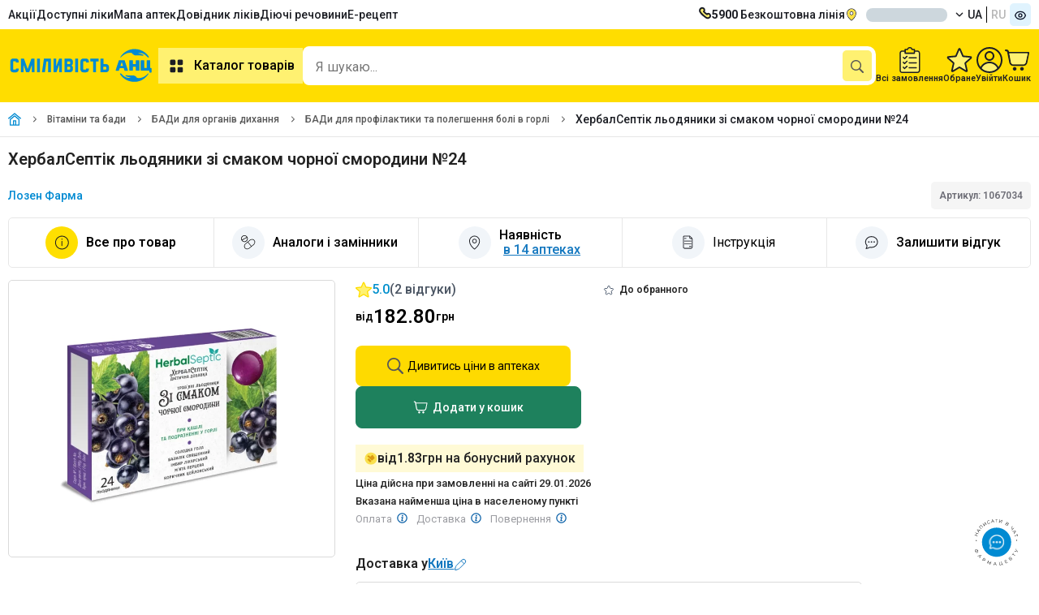

--- FILE ---
content_type: text/html;charset=utf-8
request_url: https://anc.ua/item/herbalseptik-ledentsy-24-chernsmorodina-stm-0392--1067034
body_size: 24680
content:
<!DOCTYPE html><html  dir="ltr" lang="uk"><head><meta charset="utf-8"><meta name="viewport" content="width=device-width"><title>ХербалСептік льодяники зі смаком чорної смородини №24 - купити за ціною від 182.80 грн, інструкція, купити в АНЦ з доставкою по Україні</title><link rel="preconnect" href="https://fonts.googleapis.com"><link rel="preconnect" href="https://fonts.gstatic.com" crossorigin><link rel="preconnect" href="https://storage.googleapis.com"><link rel="preconnect" href="https://static.anc.ua"><link rel="stylesheet" href="https://fonts.googleapis.com/css2?family=Roboto:ital,wght@0,100..900;1,100..900&display=swap"><style>.skeletonCityName{border-radius:8px;height:17px;width:100px}</style><link rel="stylesheet" href="/_nuxt/entry.BJMOWIwv.css" crossorigin><link rel="stylesheet" href="/_nuxt/ProductCartModalEdk.C-GdPwZN.css" crossorigin><link rel="preload" as="image" href="https://storage.googleapis.com/static-storage/logo.svg"><link rel="preload" as="image" type="image/webp" fetchpriority="high" href="https://static.anc.ua/_/rs:fill:300:300:0/plain/https://storage.googleapis.com/static-storage/products/images/v2/1067034_wKfR62kx_20230320_103553.webp" imagesizes="(min-width: 768px) 300px, (min-width: 1920px) 600px, (min-width: 3840px) 1200px, 100vw" imagesrcset="https://static.anc.ua/_/rs:fill:200:200:0/plain/https://storage.googleapis.com/static-storage/products/images/v2/1067034_wKfR62kx_20230320_103553.webp 190w, https://static.anc.ua/_/rs:fill:300:300:0/plain/https://storage.googleapis.com/static-storage/products/images/v2/1067034_wKfR62kx_20230320_103553.webp 300w, https://static.anc.ua/_/rs:fill:200:200:0/plain/https://storage.googleapis.com/static-storage/products/images/v2/1067034_wKfR62kx_20230320_103553.webp 600w, https://static.anc.ua/_/rs:fill:1200:1200:0/plain/https://storage.googleapis.com/static-storage/products/images/v2/1067034_wKfR62kx_20230320_103553.webp 1200w"><link rel="preload" as="image" href="https://static.anc.ua/_/rs:fill:1200:1200:0/plain/https://storage.googleapis.com/static-storage/products/images/v2/1067034_wKfR62kx_20230320_103553.webp" imagesizes="100vw" imagesrcset="https://static.anc.ua/_/rs:fill:1200:1200:0/plain/https://storage.googleapis.com/static-storage/products/images/v2/1067034_wKfR62kx_20230320_103553.webp 1w"><link rel="preload" as="image" href="https://static.anc.ua/_/rs:fill:1200:1200:0/plain/https://storage.googleapis.com/static-storage/products/images/v2/1067034_wKfR62kx_20230320_103553.webp" imagesizes="100vw" imagesrcset="https://static.anc.ua/_/rs:fill:1200:1200:0/plain/https://storage.googleapis.com/static-storage/products/images/v2/1067034_wKfR62kx_20230320_103553.webp 1w"><link rel="preload" as="image" href="https://static.anc.ua/_/rs:fill:1200:1200:0/plain/https://storage.googleapis.com/static-storage/products/images/v2/1067034_wKfR62kx_20230320_103553.webp" imagesizes="100vw" imagesrcset="https://static.anc.ua/_/rs:fill:1200:1200:0/plain/https://storage.googleapis.com/static-storage/products/images/v2/1067034_wKfR62kx_20230320_103553.webp 1w"><link rel="modulepreload" as="script" crossorigin href="/_nuxt/C7p-rmIp.js"><link rel="modulepreload" as="script" crossorigin href="/_nuxt/Bp7FkWS9.js"><link rel="modulepreload" as="script" crossorigin href="/_nuxt/CWdZoEW6.js"><link rel="modulepreload" as="script" crossorigin href="/_nuxt/CykEEymd.js"><link rel="modulepreload" as="script" crossorigin href="/_nuxt/B8Vv44sO.js"><link rel="modulepreload" as="script" crossorigin href="/_nuxt/Bv9xMA-j.js"><link rel="modulepreload" as="script" crossorigin href="/_nuxt/Cc-ZQJTV.js"><link rel="modulepreload" as="script" crossorigin href="/_nuxt/BnhEJc0D.js"><link rel="modulepreload" as="script" crossorigin href="/_nuxt/BylC1fdz.js"><link rel="modulepreload" as="script" crossorigin href="/_nuxt/C7E4L2lK.js"><link rel="modulepreload" as="script" crossorigin href="/_nuxt/B2FFeMZh.js"><link rel="modulepreload" as="script" crossorigin href="/_nuxt/DlrznnMQ.js"><link rel="modulepreload" as="script" crossorigin href="/_nuxt/DUbGBzRR.js"><link rel="modulepreload" as="script" crossorigin href="/_nuxt/WtmvzSSg.js"><link rel="modulepreload" as="script" crossorigin href="/_nuxt/DhD1ySZM.js"><link rel="modulepreload" as="script" crossorigin href="/_nuxt/jQcPH67n.js"><link rel="modulepreload" as="script" crossorigin href="/_nuxt/BCo6x5W8.js"><link rel="modulepreload" as="script" crossorigin href="/_nuxt/DvhRjibc.js"><link rel="modulepreload" as="script" crossorigin href="/_nuxt/DKq20KQf.js"><link rel="modulepreload" as="script" crossorigin href="/_nuxt/B69_u0DU.js"><link rel="modulepreload" as="script" crossorigin href="/_nuxt/jlEHVOQS.js"><link rel="modulepreload" as="script" crossorigin href="/_nuxt/D_flwRZX.js"><link rel="modulepreload" as="script" crossorigin href="/_nuxt/C_Ganjkw.js"><link rel="modulepreload" as="script" crossorigin href="/_nuxt/CHybgHbw.js"><link rel="modulepreload" as="script" crossorigin href="/_nuxt/BSBB5uco.js"><link rel="modulepreload" as="script" crossorigin href="/_nuxt/itd5bPdr.js"><link rel="modulepreload" as="script" crossorigin href="/_nuxt/ucrJCiJT.js"><link rel="modulepreload" as="script" crossorigin href="/_nuxt/B31l56fF.js"><link rel="modulepreload" as="script" crossorigin href="/_nuxt/jOmWXniH.js"><link rel="modulepreload" as="script" crossorigin href="/_nuxt/COGN_Y6M.js"><link rel="modulepreload" as="script" crossorigin href="/_nuxt/18yMWAVh.js"><link rel="modulepreload" as="script" crossorigin href="/_nuxt/BuFnvEAf.js"><link rel="modulepreload" as="script" crossorigin href="/_nuxt/BOe2XW4U.js"><link rel="modulepreload" as="script" crossorigin href="/_nuxt/BKwC1Nxw.js"><link rel="modulepreload" as="script" crossorigin href="/_nuxt/D9JP7ipX.js"><link rel="modulepreload" as="script" crossorigin href="/_nuxt/BcM_OmuN.js"><link rel="modulepreload" as="script" crossorigin href="/_nuxt/DrFQXfR3.js"><link rel="modulepreload" as="script" crossorigin href="/_nuxt/B3G7RShm.js"><link rel="modulepreload" as="script" crossorigin href="/_nuxt/eu_q5KZ5.js"><link rel="modulepreload" as="script" crossorigin href="/_nuxt/CqesMNmU.js"><link rel="modulepreload" as="script" crossorigin href="/_nuxt/CXUWDbkB.js"><link rel="modulepreload" as="script" crossorigin href="/_nuxt/DUhyL9e8.js"><link rel="modulepreload" as="script" crossorigin href="/_nuxt/BJ5PYDXn.js"><link rel="modulepreload" as="script" crossorigin href="/_nuxt/dzwbuLL4.js"><link rel="modulepreload" as="script" crossorigin href="/_nuxt/BDx9nKlt.js"><link rel="modulepreload" as="script" crossorigin href="/_nuxt/CJn567EH.js"><link rel="modulepreload" as="script" crossorigin href="/_nuxt/DSm5tn0d.js"><link rel="modulepreload" as="script" crossorigin href="/_nuxt/1XtmmfUg.js"><link rel="modulepreload" as="script" crossorigin href="/_nuxt/w-zj9evh.js"><link rel="modulepreload" as="script" crossorigin href="/_nuxt/nX5lux_d.js"><link rel="modulepreload" as="script" crossorigin href="/_nuxt/8Ab-hR5y.js"><link rel="modulepreload" as="script" crossorigin href="/_nuxt/B7aKxRLB.js"><link rel="modulepreload" as="script" crossorigin href="/_nuxt/VfCAvQSg.js"><link rel="modulepreload" as="script" crossorigin href="/_nuxt/s-3ij6iJ.js"><link rel="modulepreload" as="script" crossorigin href="/_nuxt/bvt2IisS.js"><link rel="modulepreload" as="script" crossorigin href="/_nuxt/CF6RG_66.js"><link rel="modulepreload" as="script" crossorigin href="/_nuxt/D5ZkXn_5.js"><link rel="modulepreload" as="script" crossorigin href="/_nuxt/B8YRp67R.js"><link rel="modulepreload" as="script" crossorigin href="/_nuxt/BjkkPd6Z.js"><link rel="modulepreload" as="script" crossorigin href="/_nuxt/vovmURKm.js"><link rel="modulepreload" as="script" crossorigin href="/_nuxt/ekR7rxoa.js"><link rel="modulepreload" as="script" crossorigin href="/_nuxt/UFR7NkHb.js"><link rel="modulepreload" as="script" crossorigin href="/_nuxt/B7qgCWZo.js"><link rel="modulepreload" as="script" crossorigin href="/_nuxt/BMM7muW8.js"><link rel="modulepreload" as="script" crossorigin href="/_nuxt/CdXguC4j.js"><link rel="modulepreload" as="script" crossorigin href="/_nuxt/CqRHxDmh.js"><link rel="preload" as="fetch" fetchpriority="low" crossorigin="anonymous" href="/_nuxt/builds/meta/6755527f-2101-4931-ae85-588e54aec494.json"><meta name="facebook-domain-verification" content="5e3d54zydqav4d46o3lesxxqxujp99"><meta name="google-site-verification" content="qFYt4xUEFEiZ7ULhVgOUDgQ6TDAybR9cAaMKvoC1v8U"><meta hid="og:image" property="og:image" content="https://storage.googleapis.com/static-storage/products/images/v2/1067034_wKfR62kx_20230320_103553.jpg"><meta hid="og:image:width" property="og:image:width" content="120"><meta data-n-head="ssr" property="og:type" content="website"><meta hid="og:image:height" property="og:image:height" content="120"><meta hid="description" name="description" content="Замовити онлайн ХербалСептік льодяники зі смаком чорної смородини №24 ✔️ Інструкція та доставка по Україні 💊 Вигідні ціни та знижки ✅ Заберіть поруч або замовте з доставкою ✚ Найнижча ціна в АНЦ"><meta property="og:site_name" content="https://anc.ua"><link rel="icon" type="image/x-icon" href="/favicon/favicon.ico"><link rel="icon" type="image/png" sizes="16x16" href="/favicon/favicon-16x16.png"><link rel="icon" type="image/png" sizes="32x32" href="/favicon/favicon-32x32.png"><link rel="icon" type="image/png" sizes="96x96" href="/favicon/favicon-96x96.png"><link rel="icon" type="image/png" sizes="128x128" href="/favicon/favicon-128.png"><link rel="icon" type="image/png" sizes="196x196" href="/favicon/favicon-196x196.png"><link rel="apple-touch-icon-precomposed" href="/favicon/apple-touch-icon-57x57.png" sizes="57x57"><link rel="apple-touch-icon-precomposed" href="/favicon/apple-touch-icon-60x60.png" sizes="60x60"><link rel="apple-touch-icon-precomposed" href="/favicon/apple-touch-icon-72x72.png" sizes="72x72"><link rel="apple-touch-icon-precomposed" href="/favicon/apple-touch-icon-76x76.png" sizes="76x76"><link rel="apple-touch-icon-precomposed" href="/favicon/apple-touch-icon-114x114.png" sizes="114x114"><link rel="apple-touch-icon-precomposed" href="/favicon/apple-touch-icon-120x120.png" sizes="120x120"><link rel="apple-touch-icon-precomposed" href="/favicon/apple-touch-icon-144x144.png" sizes="144x144"><link rel="apple-touch-icon-precomposed" href="/favicon/apple-touch-icon-152x152.png" sizes="152x152"><link name="application-name" content="&nbsp;"><link name="msapplication-TileColor" content="#FFFFFF"><link name="msapplication-TileImage" content="/favicon/mstile-144x144.png"><link name="msapplication-square70x70logo" content="/favicon/mstile-70x70.png"><link name="msapplication-square150x150logo" content="/favicon/mstile-150x150.png"><link name="msapplication-wide310x150logo" content="/favicon/mstile-310x150.png"><link name="msapplication-square310x310logo" content="/favicon/mstile-310x310.png"><script type="text/javascript" data-type="lazy">
    let isLoadEs = false
    // <!-- ESputnik -->
    function loadEs(){
      if (!isLoadEs) {
        isLoadEs = true
      } else {
        return
      }

       !function (t, e, c, n) {
       var s = e.createElement(c);
       s.async = 1, s.src = "https://statics.esputnik.com/scripts/" + n + ".js";
       var r = e.scripts[0];
       setTimeout(() => {r.parentNode.insertBefore(s, r);},1500)
       var f = function () {
         f.c(arguments);
       };
       f.q = [];
       f.c = function () {
         f.q.push(arguments);
       };
       t['eS'] = t['eS'] || f;
       }(window, document, 'script', 'ABB76748103E4322B10ED10120A263EA');


       eS('init', {TRACKING: true, RECOMS: true});

       (function(i,s,o,g,r,a,m) {
         i["esSdk"] = r;
         i[r] = i[r] || function() {
           (i[r].q = i[r].q || []).push(arguments)
         },
           a=s.createElement(o),
           m=s.getElementsByTagName(o)[0];
         a.async=1;
         a.src=g;
         setTimeout(() => {m.parentNode.insertBefore(a,m)},1500)
         }
       ) (window, document, "script", "https://esputnik.com/scripts/v1/public/scripts?apiKey=eyJhbGciOiJSUzI1NiJ9.[base64].EZM_555b_41zoSU7F4RhF7GIr72qVMdFig-YMekHspy7LCqTls8Es5XfzC-cstT1Ghg_YdeoyNmkg70MyJVpPg&domain=FDAE2FF6-9780-429A-A2A7-7D56A847A730", "es");
       es("pushOn");
    }
    // <!-- End ESputnik -->
</script><link hid="i18n-xd" rel="alternate" href="https://anc.ua/item/herbalseptik-ledentsy-24-chernsmorodina-stm-0392--1067034" hreflang="x-default"><link hid="i18n-alt-uk" rel="alternate" href="https://anc.ua/item/herbalseptik-ledentsy-24-chernsmorodina-stm-0392--1067034" hreflang="uk"><link hid="i18n-alt-ru" rel="alternate" href="https://anc.ua/ru/item/herbalseptik-ledentsy-24-chernsmorodina-stm-0392--1067034" hreflang="ru"><link hid="i18n-can" rel="canonical" href="https://anc.ua/item/herbalseptik-ledentsy-24-chernsmorodina-stm-0392--1067034"><meta property="og:url" content="https://anc.ua/item/herbalseptik-ledentsy-24-chernsmorodina-stm-0392--1067034"><meta hid="i18n-og" property="og:locale" content="uk"><meta hid="i18n-og-alt-ru" property="og:locale:alternate" content="ru"><meta hid="title" name="title" content="ХербалСептік льодяники зі смаком чорної смородини №24 - купити за ціною від 182.80 грн, інструкція, купити в АНЦ з доставкою по Україні"><meta property="og:title" content="ХербалСептік льодяники зі смаком чорної смородини №24 - купити за ціною від 182.80 грн, інструкція, купити в АНЦ з доставкою по Україні"><meta property="og:description" content="Замовити онлайн ХербалСептік льодяники зі смаком чорної смородини №24 ✔️ Інструкція та доставка по Україні 💊 Вигідні ціни та знижки ✅ Заберіть поруч або замовте з доставкою ✚ Найнижча ціна в АНЦ"><script type="application/ld+json">[{"@context":"https://schema.org","@type":"FAQPage","@id":"/item/herbalseptik-ledentsy-24-chernsmorodina-stm-0392--1067034","mainEntity":[{"@type":"Question","name":"Яка ціна на ХербалСептік льодяники зі смаком чорної смородини №24?","acceptedAnswer":{"@type":"Answer","text":"182.8 грн. - ціна в Аптеці Низьких Цін на ХербалСептік льодяники зі смаком чорної смородини №24."}},{"@type":"Question","name":"У чому особливості товару ХербалСептік льодяники зі смаком чорної смородини №24?","acceptedAnswer":{"@type":"Answer","text":"БАДи для профілактики та полегшення болі в горлі ХербалСептік льодяники зі смаком чорної смородини №24. Відноситься до БАДы для профилактики и облегчения боли в горле"}},{"@type":"Question","name":"Яка діюча речовина ХербалСептік льодяники зі смаком чорної смородини №24?","acceptedAnswer":{"@type":"Answer","text":"null"}},{"@type":"Question","name":"Які відгуки у товару ХербалСептік льодяники зі смаком чорної смородини №24?","acceptedAnswer":{"@type":"Answer","text":"Марк 3 Березень 2025 \u003Cp>Приємний смак, добре пом’якшує горло."}}]},{"@context":"https://schema.org/","@type":"Product","name":"ХербалСептік льодяники зі смаком чорної смородини №24","image":["https://storage.googleapis.com/static-storage/products/images/v2/1067034_wKfR62kx_20230320_103553.jpg"],"description":"Замовити онлайн ХербалСептік льодяники зі смаком чорної смородини №24 ✔️ Інструкція та доставка по Україні 💊 Вигідні ціни та знижки ✅ Заберіть поруч або замовте з доставкою ✚ Найнижча ціна в АНЦ","sku":"1067034","brand":{"@type":"Brand","name":"Лозен Фарма"},"review":[{"@type":"Review","datePublished":"2023-04-28 12:30:12","reviewBody":"В житті багато доводиться працювати голосом, тому часто використовую льодяники для пом'якшення голосових зв'язок. Спробувала декілька смаків - апельсин, м'ята з лимоном - всі сподобалися))","positivenotes":null,"negativenotes":null,"reviewRating":{"@type":"Rating","ratingValue":5,"bestRating":5,"worstRating":1},"author":{"@type":"Person","name":"Евеліна"}},{"@type":"Review","datePublished":"2025-03-03 08:11:09","reviewBody":"Приємний смак, добре пом’якшує горло.","positivenotes":{"@type":"ItemList","itemListElement":[{"@type":"ListItem","position":1,"name":"натуральний склад, зручний формат"}]},"negativenotes":{"@type":"ItemList","itemListElement":[{"@type":"ListItem","position":1,"name":"ефект тимчасовий, більше підходить на початковій стадії"}]},"reviewRating":{"@type":"Rating","ratingValue":5,"bestRating":5,"worstRating":1},"author":{"@type":"Person","name":"Марк"}}],"aggregateRating":{"@type":"AggregateRating","ratingValue":5,"ratingCount":2,"reviewCount":2,"bestRating":5,"worstRating":1},"offers":{"@type":"Offer","url":"https://anc.ua/item/herbalseptik-ledentsy-24-chernsmorodina-stm-0392--1067034","priceCurrency":"UAH","priceValidUntil":"2026-01-30","price":182.8,"availability":"https://schema.org/InStock","shippingDetails":{"@type":"OfferShippingDetails","shippingRate":{"@type":"MonetaryAmount","value":50,"currency":"UAH"},"shippingDestination":{"@type":"DefinedRegion","addressCountry":"UA"},"deliveryTime":{"@type":"ShippingDeliveryTime","handlingTime":{"@type":"QuantitativeValue","minValue":0,"maxValue":3,"unitCode":"DAY"}},"hasMerchantReturnPolicy":{"@type":"MerchantReturnPolicy","applicableCountry":"UA","returnPolicyCategory":"https://schema.org/MerchantReturnFiniteR­eturnWindow"}}}}]</script><script type="application/ld+json">{"@context":"https://schema.org","@type":"BreadcrumbList","itemListElement":[{"@type":"ListItem","position":1,"name":"Головна","item":"https://anc.ua"},{"@type":"ListItem","position":2,"name":"Вітаміни та бади","item":"https://anc.ua/catalog/vitaminy-i-bady-226"},{"@type":"ListItem","position":3,"name":"БАДи для органів дихання","item":"https://anc.ua/catalog/vitaminy-i-bady-226/bady-dlya-organov-dyhaniya-248"},{"@type":"ListItem","position":4,"name":"БАДи для профілактики та полегшення болі в горлі","item":"https://anc.ua/catalog/vitaminy-i-bady-226/bady-dlya-organov-dyhaniya-248/bady-dlya-profilaktiki-i-oblegcheniya-boli-v-gorle-250"},{"@type":"ListItem","position":5,"name":"ХербалСептік льодяники зі смаком чорної смородини №24"}]}</script><script type="application/ld+json">{"@context":"https://schema.org","@type":"MedicalWebPage","name":"ХербалСептік льодяники зі смаком чорної смородини №24 - купити за ціною від 182.80 грн, інструкція, купити в АНЦ з доставкою по Україні","description":"Замовити онлайн ХербалСептік льодяники зі смаком чорної смородини №24 ✔️ Інструкція та доставка по Україні 💊 Вигідні ціни та знижки ✅ Заберіть поруч або замовте з доставкою ✚ Найнижча ціна в АНЦ","datePublished":"31.03.2023","dateModified":"16.08.2023","publisher":{"@type":"Organization","name":"Аптека Низких Цін","url":"https://anc.ua/","email":"kyiv@aptekanizkihcen.ua","logo":"https://storage.googleapis.com/static-storage/logo.svg"},"mainEntityOfPage":"https://anc.ua/item/herbalseptik-ledentsy-24-chernsmorodina-stm-0392--1067034","lastReviewed":"16.08.2023","license":"https://anc.ua/legitimnost","author":{"@type":"Person","name":"Щербакова Олександра Олегівна","url":"https://anc.ua/our-team/shcherbakova-19","image":"https://storage.googleapis.com/static-storage/employees/v2/Щербакова2.min.jpg"},"reviewedBy":{"@type":"Person","name":"Грицюк Ліана Георгіївна","url":"https://anc.ua/our-team/hrytsyuk-20","image":"https://storage.googleapis.com/static-storage/employees/v2/Грицюк2.min.jpg"}}</script><script type="module" src="/_nuxt/C7p-rmIp.js" crossorigin></script><meta name="csrf-token" content="MQdtfmSwkeVon0ZU2tfb4g==:WvTkrXgPAFAylN13Ppi4BLYF72p94iASnIipBykE1b8L+pa+04h72E9Ni2rfsxSz"></head><body><div id="__nuxt"><!--[--><div><!--[--><div><header><div style="min-height:36px;" class="container row v-center-only space-between"><nav><ul class="row gap-20"><li class=""><a href="/discounts" class="" title="Акції">Акції</a></li><li class=""><a href="/dostupni-liky" class="" title="Доступні ліки">Доступні ліки</a></li><li class=""><a href="/map/kiyiv" class="" title="Мапа аптек">Мапа аптек</a></li><li class=""><a href="/drugs" class="" title="Довідник ліків">Довідник ліків</a></li><li class=""><a href="/ingredients" class="" title="Пошук ліків за діючою речовиною">Діючі речовини</a></li><li class=""><a href="/dostupni-liky" class="" title="Пошук ліків за діючою речовиною">Е-рецепт</a></li></ul></nav><div class="row gap-20 v-center-only"><a class="row gap-10" href="tel:5900"><img width="16px" height="16px" src="/images/icons/phone.svg" alt="Безкоштовна лінія"><span><b>5900</b> Безкоштовна лінія</span></a><div class="dropdown-container dropdown-location header-location"><div class="btn-dropdown btn-loc-size cursor-pointer"><img onerror="this.setAttribute(&#39;data-error&#39;, 1)" width="16" height="16" alt="location" data-nuxt-img srcset="/_ipx/q_100&amp;s_16x16/images/icons/location.svg 1x, /_ipx/q_100&amp;s_32x32/images/icons/location.svg 2x" class="margin-r-10" src="/_ipx/q_100&amp;s_16x16/images/icons/location.svg"><div class="btn-dropdown-text" id="cityNameEl" style="display:none;">м. Київ</div><div class="skeleton skeletonCityName" style=""></div><img onerror="this.setAttribute(&#39;data-error&#39;, 1)" width="10" height="10" alt="arrow down" data-nuxt-img srcset="/_ipx/q_100&amp;s_10x10/images/icons/arrow_down_16x16.svg 1x, /_ipx/q_100&amp;s_20x20/images/icons/arrow_down_16x16.svg 2x" class="margin-l-10 transition-all-04 rotateZ-180" src="/_ipx/q_100&amp;s_10x10/images/icons/arrow_down_16x16.svg"></div><!----><!----></div><div class="row"><!--[--><a href="/item/herbalseptik-ledentsy-24-chernsmorodina-stm-0392--1067034" class="button text-uppercase col-vh padding-l-5 padding-r-5">ua</a><a href="/ru/item/herbalseptik-ledentsy-24-chernsmorodina-stm-0392--1067034" class="button text-uppercase col-vh padding-l-5 padding-r-5 button-grey-text">ru</a><!--]--></div><button class="bg-blue-100 padding-5 border-radius-5"><img onerror="this.setAttribute(&#39;data-error&#39;, 1)" width="16" height="16" data-nuxt-img srcset="/_ipx/q_100&amp;s_16x16/images/icons/eye.svg 1x, /_ipx/q_100&amp;s_32x32/images/icons/eye.svg 2x" src="/_ipx/q_100&amp;s_16x16/images/icons/eye.svg"></button></div></div><div class="position-relative bg-yellow-3 padding-tb-15"><div class="container row v-center-only gap-30"><div class="row v-center"><a href="/" class="header-logo" id="logo" title="Аптека Низьких Цiн"><img onerror="this.setAttribute(&#39;data-error&#39;, 1)" width="185" height="60" alt="logo_little" data-nuxt-img srcset="https://storage.googleapis.com/static-storage/logo.svg 1x, https://storage.googleapis.com/static-storage/logo.svg 2x" class="es-push-prompt-init" src="https://storage.googleapis.com/static-storage/logo.svg"></a><nav><button class="button button-yellow-light text-size-16 weight-600 padding-10"><img src="/images/icons/catalog.svg" alt="catalog" width="24" height="24" class="margin-r-10"> Каталог товарів</button></nav></div><!--[--><div class="fixed height-full width-100 bg-blur-animation animation-show" style="left:0px;bottom:0px;z-index:40;background-color:#1C1E2450;"></div><div style="z-index: 0" class="header-search-wrapper"><div class="header-search-container search-container width-fill bg-white border-radius-10 padding-r-5"><input id="input-search" class="input-search width-fill text-size-16" type="text" name="headerSearch" value="" placeholder="Я шукаю..." autocomplete="off"><div class="row gap-5 v-center"><button style="display:none;" aria-label="clear" class="bg-grey padding-5 border-radius-5"><img onerror="this.setAttribute(&#39;data-error&#39;, 1)" width="16" height="16" data-nuxt-img srcset="/_ipx/q_100&amp;s_16x16/images/icons/ic_close_big.svg 1x, /_ipx/q_100&amp;s_32x32/images/icons/ic_close_big.svg 2x" src="/_ipx/q_100&amp;s_16x16/images/icons/ic_close_big.svg"></button><button aria-label="search" type="submit" class="bg-yellow-4 padding-10 border-radius-5"><img onerror="this.setAttribute(&#39;data-error&#39;, 1)" width="16" height="16" data-nuxt-img srcset="/_ipx/q_100&amp;s_16x16/images/icons/search.svg 1x, /_ipx/q_100&amp;s_32x32/images/icons/search.svg 2x" svg-inline src="/_ipx/q_100&amp;s_16x16/images/icons/search.svg"></button></div></div><!----><!----></div><!--]--><div class="row gap-20 v-center"><a href="/profile/history" class="row column v-center gap-5"><img width="26" height="32" src="/images/icons/ic_orders.svg" alt="Всі замовлення"><div class="text-size-11 text-weight-600">Всі замовлення</div></a><a href="/profile/favorites" class="row column v-center position-relative gap-5"><span class="counter" style="display:none;">0</span><img width="32" height="32" src="/images/icons/ic_favorites.svg" alt="Обране"><div class="text-size-11 text-weight-600">Обране</div></a><div class="dropdown-container hide-on-mobile"><div class="row column v-center gap-5"><img width="32" height="32" src="/images/icons/profile.svg" alt="Профіль"><div class="text-size-11 text-weight-600">Увійти</div></div><div class="dropdown-content-container padding-0 width-fit-content"><div class="row column"><div class="bg-yellow padding-10"><div class="row gap-5 v-center-only"><img src="/images/icons/user_cirlce.svg"><span class="text-weight-600">Увійти</span></div></div><button class="padding-10 row gap-5 v-center-only text-nowrap"><img src="/images/icons/exit.svg"><span>Вхід / Реєстрація</span></button></div></div></div><div class="dropdown-container"><div title="Кошик" class="row column v-center gap-5"><span></span><img onerror="this.setAttribute(&#39;data-error&#39;, 1)" width="32" height="32" alt="Cart" data-nuxt-img srcset="/_ipx/q_100&amp;s_32x32/images/icons/cart-2.svg 1x, /_ipx/q_100&amp;s_64x64/images/icons/cart-2.svg 2x" src="/_ipx/q_100&amp;s_32x32/images/icons/cart-2.svg"><span class="text-size-11 text-weight-600">Кошик</span></div><!----></div></div><div class="header-categories" style="display:none;"><div class="header-categories-container container"><aside class="categories-container row"><ul class="categories-list row column gap-10 padding-tb-10"><li class="categories-item"><a href="/discounts" class="category-link row v-center-only space-between padding-tb-5 padding-l-15 padding-r-15" title="Акційні пропозиції"><div class="row gap-15 v-center-only"><img onerror="this.setAttribute(&#39;data-error&#39;, 1)" width="24" height="24" alt="fire" data-nuxt-img srcset="/_ipx/q_100&amp;s_24x24/images/icons/fire.svg 1x, /_ipx/q_100&amp;s_48x48/images/icons/fire.svg 2x" style="width:24px;height:24px;" src="/_ipx/q_100&amp;s_24x24/images/icons/fire.svg"><span class="">Акційні пропозиції</span></div></a></li><!--[--><li class="without-subcategory categories-item"><a href="/catalog/medikamenty-1" class="category-link row v-center-only space-between padding-tb-5 padding-l-15 padding-r-15" title="Медикаменти"><div class="row gap-15 v-center-only"><img src="https://storage.googleapis.com/static-storage/categories/category_2.svg" alt="Медикаменти" width="24" height="24"><span class="">Медикаменти</span></div><img onerror="this.setAttribute(&#39;data-error&#39;, 1)" width="16" height="16" data-nuxt-img srcset="/_ipx/q_100&amp;s_16x16/images/icons/arrow_right_4.svg 1x, /_ipx/q_100&amp;s_32x32/images/icons/arrow_right_4.svg 2x" class="" src="/_ipx/q_100&amp;s_16x16/images/icons/arrow_right_4.svg"></a><div class="subcategories-container"><!--[--><!--]--></div></li><li class="without-subcategory categories-item"><a href="/krasa" class="category-link row v-center-only space-between padding-tb-5 padding-l-15 padding-r-15" title="Краса та догляд"><div class="row gap-15 v-center-only"><img src="https://storage.googleapis.com/static-storage/categories/category_3.svg" alt="Краса та догляд" width="24" height="24"><span class="">Краса та догляд</span></div><img onerror="this.setAttribute(&#39;data-error&#39;, 1)" width="16" height="16" data-nuxt-img srcset="/_ipx/q_100&amp;s_16x16/images/icons/arrow_right_4.svg 1x, /_ipx/q_100&amp;s_32x32/images/icons/arrow_right_4.svg 2x" class="" src="/_ipx/q_100&amp;s_16x16/images/icons/arrow_right_4.svg"></a><div class="subcategories-container"><!--[--><!--]--></div></li><li class="without-subcategory categories-item"><a href="/catalog/detskie-tovary-mama-i-malysh-161" class="category-link row v-center-only space-between padding-tb-5 padding-l-15 padding-r-15" title="Дитячі товари (мама та малюк)"><div class="row gap-15 v-center-only"><img src="https://storage.googleapis.com/static-storage/categories/category_4.svg" alt="Дитячі товари (мама та малюк)" width="24" height="24"><span class="">Дитячі товари (мама та малюк)</span></div><img onerror="this.setAttribute(&#39;data-error&#39;, 1)" width="16" height="16" data-nuxt-img srcset="/_ipx/q_100&amp;s_16x16/images/icons/arrow_right_4.svg 1x, /_ipx/q_100&amp;s_32x32/images/icons/arrow_right_4.svg 2x" class="" src="/_ipx/q_100&amp;s_16x16/images/icons/arrow_right_4.svg"></a><div class="subcategories-container"><!--[--><!--]--></div></li><li class="without-subcategory categories-item"><a href="/catalog/vitaminy-i-bady-226" class="category-link row v-center-only space-between padding-tb-5 padding-l-15 padding-r-15" title="Вітаміни та бади"><div class="row gap-15 v-center-only"><img src="https://storage.googleapis.com/static-storage/categories/category_5.svg" alt="Вітаміни та бади" width="24" height="24"><span class="">Вітаміни та бади</span></div><img onerror="this.setAttribute(&#39;data-error&#39;, 1)" width="16" height="16" data-nuxt-img srcset="/_ipx/q_100&amp;s_16x16/images/icons/arrow_right_4.svg 1x, /_ipx/q_100&amp;s_32x32/images/icons/arrow_right_4.svg 2x" class="" src="/_ipx/q_100&amp;s_16x16/images/icons/arrow_right_4.svg"></a><div class="subcategories-container"><!--[--><!--]--></div></li><li class="without-subcategory categories-item"><a href="/catalog/ezhednevnaya-gigiena-297" class="category-link row v-center-only space-between padding-tb-5 padding-l-15 padding-r-15" title="Щоденна гігієна"><div class="row gap-15 v-center-only"><img src="https://storage.googleapis.com/static-storage/categories/category_6.svg" alt="Щоденна гігієна" width="24" height="24"><span class="">Щоденна гігієна</span></div><img onerror="this.setAttribute(&#39;data-error&#39;, 1)" width="16" height="16" data-nuxt-img srcset="/_ipx/q_100&amp;s_16x16/images/icons/arrow_right_4.svg 1x, /_ipx/q_100&amp;s_32x32/images/icons/arrow_right_4.svg 2x" class="" src="/_ipx/q_100&amp;s_16x16/images/icons/arrow_right_4.svg"></a><div class="subcategories-container"><!--[--><!--]--></div></li><li class="without-subcategory categories-item"><a href="/catalog/kosmeticheskie-sredstva-dlya-zdorovya-327" class="category-link row v-center-only space-between padding-tb-5 padding-l-15 padding-r-15" title="Косметичні засоби для здоров&#39;я"><div class="row gap-15 v-center-only"><img src="https://storage.googleapis.com/static-storage/categories/category_7.svg" alt="Косметичні засоби для здоров&#39;я" width="24" height="24"><span class="">Косметичні засоби для здоров&#39;я</span></div><img onerror="this.setAttribute(&#39;data-error&#39;, 1)" width="16" height="16" data-nuxt-img srcset="/_ipx/q_100&amp;s_16x16/images/icons/arrow_right_4.svg 1x, /_ipx/q_100&amp;s_32x32/images/icons/arrow_right_4.svg 2x" class="" src="/_ipx/q_100&amp;s_16x16/images/icons/arrow_right_4.svg"></a><div class="subcategories-container"><!--[--><!--]--></div></li><li class="without-subcategory categories-item"><a href="/catalog/medtehnika-i-tovary-medicinskogo-naznacheniya-344" class="category-link row v-center-only space-between padding-tb-5 padding-l-15 padding-r-15" title="Медтехніка та товари медичного призначення"><div class="row gap-15 v-center-only"><img src="https://storage.googleapis.com/static-storage/categories/category_8.svg" alt="Медтехніка та товари медичного призначення" width="24" height="24"><span class="">Медтехніка та товари медичного призначення</span></div><img onerror="this.setAttribute(&#39;data-error&#39;, 1)" width="16" height="16" data-nuxt-img srcset="/_ipx/q_100&amp;s_16x16/images/icons/arrow_right_4.svg 1x, /_ipx/q_100&amp;s_32x32/images/icons/arrow_right_4.svg 2x" class="" src="/_ipx/q_100&amp;s_16x16/images/icons/arrow_right_4.svg"></a><div class="subcategories-container"><!--[--><!--]--></div></li><li class="without-subcategory categories-item"><a href="/catalog/tovary-dlya-zdorovya-419" class="category-link row v-center-only space-between padding-tb-5 padding-l-15 padding-r-15" title="Товари для здоров&#39;я"><div class="row gap-15 v-center-only"><img src="https://storage.googleapis.com/static-storage/categories/category_9.svg" alt="Товари для здоров&#39;я" width="24" height="24"><span class="">Товари для здоров&#39;я</span></div><img onerror="this.setAttribute(&#39;data-error&#39;, 1)" width="16" height="16" data-nuxt-img srcset="/_ipx/q_100&amp;s_16x16/images/icons/arrow_right_4.svg 1x, /_ipx/q_100&amp;s_32x32/images/icons/arrow_right_4.svg 2x" class="" src="/_ipx/q_100&amp;s_16x16/images/icons/arrow_right_4.svg"></a><div class="subcategories-container"><!--[--><!--]--></div></li><li class="without-subcategory categories-item"><a href="/catalog/tovary-dlya-doma-i-semi-462" class="category-link row v-center-only space-between padding-tb-5 padding-l-15 padding-r-15" title="Товари для оселі та родини"><div class="row gap-15 v-center-only"><img src="https://storage.googleapis.com/static-storage/categories/category_10.svg" alt="Товари для оселі та родини" width="24" height="24"><span class="">Товари для оселі та родини</span></div><img onerror="this.setAttribute(&#39;data-error&#39;, 1)" width="16" height="16" data-nuxt-img srcset="/_ipx/q_100&amp;s_16x16/images/icons/arrow_right_4.svg 1x, /_ipx/q_100&amp;s_32x32/images/icons/arrow_right_4.svg 2x" class="" src="/_ipx/q_100&amp;s_16x16/images/icons/arrow_right_4.svg"></a><div class="subcategories-container"><!--[--><!--]--></div></li><!--]--></ul><!----></aside></div></div></div></div><!----><!----><div class="hide-fav-info favorites-info row v-center"><img onerror="this.setAttribute(&#39;data-error&#39;, 1)" width="24" height="24" alt="star_on" data-nuxt-img srcset="/_ipx/q_100&amp;s_24x24/images/icons/star_on.svg 1x, /_ipx/q_100&amp;s_48x48/images/icons/star_on.svg 2x" class="margin-r-15" src="/_ipx/q_100&amp;s_24x24/images/icons/star_on.svg"><!----><!----><img onerror="this.setAttribute(&#39;data-error&#39;, 1)" width="24" height="24" alt="close" data-nuxt-img srcset="/_ipx/q_100&amp;s_24x24/images/icons/close.svg 1x, /_ipx/q_100&amp;s_48x48/images/icons/close.svg 2x" class="margin-l-15" src="/_ipx/q_100&amp;s_24x24/images/icons/close.svg"></div></header><button style="" class="custom-sender-connect-button"><div class="custom-sender-connect-button-logo"><span></span></div></button></div><div id="kwizbot_widget"></div><!--]--></div><main><!--[--><div class="nuxt-loading-indicator" style="position:fixed;top:0;right:0;left:0;pointer-events:none;width:auto;height:3px;opacity:0;background:#fd0;background-size:Infinity% auto;transform:scaleX(0%);transform-origin:left;transition:transform 0.1s, height 0.4s, opacity 0.4s;z-index:999999;"></div><!--[--><div id="index" class="relative"><div class="breadcrumbs-block"><nav class="container"><ul class="row v-center-only"><li style="" class="hide-on-mobile breadcrumbs-block-item"><a href="/" class=""><img src="/images/icons/home.svg" alt="home"></a></li><!--[--><!--]--><!--[--><li class="hide-on-mobile breadcrumbs-block-item row space-around"><div class="row breadcrumbs-item text-weight-700-s text-size-14"><a href="/catalog/vitaminy-i-bady-226" class="b" title="Вітаміни та бади">Вітаміни та бади</a></div></li><li class="hide-on-mobile breadcrumbs-block-item row space-around"><div class="row breadcrumbs-item text-weight-700-s text-size-14"><a href="/catalog/vitaminy-i-bady-226/bady-dlya-organov-dyhaniya-248" class="b" title="БАДи для органів дихання">БАДи для органів дихання</a></div></li><li class="breadcrumbs-block-item row space-around"><div class="row breadcrumbs-item text-weight-700-s text-size-14"><a href="/catalog/vitaminy-i-bady-226/bady-dlya-organov-dyhaniya-248/bady-dlya-profilaktiki-i-oblegcheniya-boli-v-gorle-250" class="b" title="БАДи для профілактики та полегшення болі в горлі">БАДи для профілактики та полегшення болі в горлі</a></div></li><li class="hide-on-mobile breadcrumbs-block-item row space-around"><span class="hide-on-mobile">ХербалСептік льодяники зі смаком чорної смородини №24</span></li><!--]--></ul></nav></div><div class="container"><div class="margin-b-10 margin-b-5-s"><h1 class="text-size-20 text-size-16-s text-weight-600 margin-tb-5-s" id="productName">ХербалСептік льодяники зі смаком чорної смородини №24</h1><div class="row space-between v-center-only"><a href="/producers/lozen-pharma-indiya-992" class="text-size-15 text-size-12-s text-blue-600">Лозен Фарма</a><div class="note bg-grey-2 text-weight-600">Артикул: 1067034</div></div></div><div class="bg-white sticky-on-desctop-header-bottom"><div><ul class="tabs tabs-column-s"><!--[--><li class="active"><a href="/item/herbalseptik-ledentsy-24-chernsmorodina-stm-0392--1067034" class="row linkItem v-center v-center-only-s space-between-s"><div class="row v-center-only"><div class="tab-img"><img onerror="this.setAttribute(&#39;data-error&#39;, 1)" width="20" height="20" alt="Все про товар" data-nuxt-img srcset="/_ipx/q_100&amp;s_20x20/images/icons/product-icon/info.svg 1x, /_ipx/q_100&amp;s_40x40/images/icons/product-icon/info.svg 2x" src="/_ipx/q_100&amp;s_20x20/images/icons/product-icon/info.svg"></div><span style="display:block;" class="">Все про товар</span></div><img onerror="this.setAttribute(&#39;data-error&#39;, 1)" width="18" height="18" alt="arrow thin right" data-nuxt-img srcset="/_ipx/q_100&amp;s_18x18/images/icons/arrow_thin_right.svg 1x, /_ipx/q_100&amp;s_36x36/images/icons/arrow_thin_right.svg 2x" class="tab-arrow" src="/_ipx/q_100&amp;s_18x18/images/icons/arrow_thin_right.svg"></a></li><li class=""><a href="/item/herbalseptik-ledentsy-24-chernsmorodina-stm-0392--1067034/analogs" class="row linkItem v-center v-center-only-s space-between-s"><div class="row v-center-only"><div class="tab-img"><img onerror="this.setAttribute(&#39;data-error&#39;, 1)" width="20" height="20" alt="item.title" data-nuxt-img srcset="/_ipx/q_100&amp;s_20x20/images/icons/product-icon/analogs.svg 1x, /_ipx/q_100&amp;s_40x40/images/icons/product-icon/analogs.svg 2x" src="/_ipx/q_100&amp;s_20x20/images/icons/product-icon/analogs.svg"></div><span style="display:block;" class="">	Аналоги і замінники</span></div><img onerror="this.setAttribute(&#39;data-error&#39;, 1)" width="18" height="18" alt="arrow thin right" data-nuxt-img srcset="/_ipx/q_100&amp;s_18x18/images/icons/arrow_thin_right.svg 1x, /_ipx/q_100&amp;s_36x36/images/icons/arrow_thin_right.svg 2x" class="tab-arrow" src="/_ipx/q_100&amp;s_18x18/images/icons/arrow_thin_right.svg"></a></li><li class=""><a href="/item/herbalseptik-ledentsy-24-chernsmorodina-stm-0392--1067034/map" class="row linkItem v-center v-center-only-s space-between-s"><div class="row v-center-only"><div class="tab-img"><img onerror="this.setAttribute(&#39;data-error&#39;, 1)" width="20" height="20" alt="item.title" data-nuxt-img srcset="/_ipx/q_100&amp;s_20x20/images/icons/product-icon/map.svg 1x, /_ipx/q_100&amp;s_40x40/images/icons/product-icon/map.svg 2x" src="/_ipx/q_100&amp;s_20x20/images/icons/product-icon/map.svg"></div><span style="display:block;" class="">Наявність <span class="link link-underline margin-l-5">в 14 аптеках</span></span></div><img onerror="this.setAttribute(&#39;data-error&#39;, 1)" width="18" height="18" alt="arrow thin right" data-nuxt-img srcset="/_ipx/q_100&amp;s_18x18/images/icons/arrow_thin_right.svg 1x, /_ipx/q_100&amp;s_36x36/images/icons/arrow_thin_right.svg 2x" class="tab-arrow" src="/_ipx/q_100&amp;s_18x18/images/icons/arrow_thin_right.svg"></a></li><li class=""><button class="row linkItem v-center v-center-only-s space-between-s" prefetched-class="prefetched"><div class="row v-center-only"><div class="tab-img"><img onerror="this.setAttribute(&#39;data-error&#39;, 1)" width="20" height="20" alt="Інструкція" data-nuxt-img srcset="/_ipx/q_100&amp;s_20x20/images/icons/product-icon/instruction.svg 1x, /_ipx/q_100&amp;s_40x40/images/icons/product-icon/instruction.svg 2x" src="/_ipx/q_100&amp;s_20x20/images/icons/product-icon/instruction.svg"></div><span style="display:block;" class="">Інструкція</span></div><img onerror="this.setAttribute(&#39;data-error&#39;, 1)" width="18" height="18" alt="arrow thin right" data-nuxt-img srcset="/_ipx/q_100&amp;s_18x18/images/icons/arrow_thin_right.svg 1x, /_ipx/q_100&amp;s_36x36/images/icons/arrow_thin_right.svg 2x" class="tab-arrow" src="/_ipx/q_100&amp;s_18x18/images/icons/arrow_thin_right.svg"></button></li><li class=""><a href="/item/herbalseptik-ledentsy-24-chernsmorodina-stm-0392--1067034/comments" class="row linkItem v-center v-center-only-s space-between-s"><div class="row v-center-only"><div class="tab-img"><img onerror="this.setAttribute(&#39;data-error&#39;, 1)" width="20" height="20" alt="item.title" data-nuxt-img srcset="/_ipx/q_100&amp;s_20x20/images/icons/product-icon/comments.svg 1x, /_ipx/q_100&amp;s_40x40/images/icons/product-icon/comments.svg 2x" src="/_ipx/q_100&amp;s_20x20/images/icons/product-icon/comments.svg"></div><span style="display:block;" class="">Залишити відгук</span></div><img onerror="this.setAttribute(&#39;data-error&#39;, 1)" width="18" height="18" alt="arrow thin right" data-nuxt-img srcset="/_ipx/q_100&amp;s_18x18/images/icons/arrow_thin_right.svg 1x, /_ipx/q_100&amp;s_36x36/images/icons/arrow_thin_right.svg 2x" class="tab-arrow" src="/_ipx/q_100&amp;s_18x18/images/icons/arrow_thin_right.svg"></a></li><!--]--></ul></div></div><div class="row margin-t-15 row-margin"><div class="col-1-3 col-1-1-s"><div class="row column gap-30 sticky-on-desctop-navbar"><div class="card card-border card-hide-border-on-mobile card-paddin-on-mobile-0 card-radius-0-s"><div class="card-body padding-15 position-relative"><div class="row gap-10 column" hydrate-never><div class="row column position-relative"><section class="carousel" dir="ltr" aria-label="Gallery" tabindex="0" id="gallery" slideeffect="fade"><div class="carousel__viewport"><ol class="carousel__track" style="transform:translateX(0px);transition:0ms;margin:0 -0px;width:100%;"><li style="width:100%;" class="carousel__slide carousel__slide--clone carousel__slide--prev" aria-hidden="true"><img onerror="this.setAttribute(&#39;data-error&#39;, 1)" width="300" height="300" alt="ХербалСептік льодяники зі смаком чорної смородини №24" loading="eager" data-nuxt-img sizes="100vw" srcset="https://static.anc.ua/_/rs:fill:200:200:0/plain/https://storage.googleapis.com/static-storage/products/images/v2/1067034_wKfR62kx_20230320_103553.webp 190w, https://static.anc.ua/_/rs:fill:300:300:0/plain/https://storage.googleapis.com/static-storage/products/images/v2/1067034_wKfR62kx_20230320_103553.webp 300w, https://static.anc.ua/_/rs:fill:200:200:0/plain/https://storage.googleapis.com/static-storage/products/images/v2/1067034_wKfR62kx_20230320_103553.webp 600w, https://static.anc.ua/_/rs:fill:1200:1200:0/plain/https://storage.googleapis.com/static-storage/products/images/v2/1067034_wKfR62kx_20230320_103553.webp 1200w" wormat="webp" fetchpriority="high" src="https://static.anc.ua/_/rs:fill:1200:1200:0/plain/https://storage.googleapis.com/static-storage/products/images/v2/1067034_wKfR62kx_20230320_103553.webp"><!----></li><li style="width:100%;" class="carousel__slide carousel__slide--visible carousel__slide--active" aria-hidden="false"><img onerror="this.setAttribute(&#39;data-error&#39;, 1)" width="300" height="300" alt="ХербалСептік льодяники зі смаком чорної смородини №24" loading="eager" data-nuxt-img sizes="100vw" srcset="https://static.anc.ua/_/rs:fill:200:200:0/plain/https://storage.googleapis.com/static-storage/products/images/v2/1067034_wKfR62kx_20230320_103553.webp 190w, https://static.anc.ua/_/rs:fill:300:300:0/plain/https://storage.googleapis.com/static-storage/products/images/v2/1067034_wKfR62kx_20230320_103553.webp 300w, https://static.anc.ua/_/rs:fill:200:200:0/plain/https://storage.googleapis.com/static-storage/products/images/v2/1067034_wKfR62kx_20230320_103553.webp 600w, https://static.anc.ua/_/rs:fill:1200:1200:0/plain/https://storage.googleapis.com/static-storage/products/images/v2/1067034_wKfR62kx_20230320_103553.webp 1200w" wormat="webp" fetchpriority="high" src="https://static.anc.ua/_/rs:fill:1200:1200:0/plain/https://storage.googleapis.com/static-storage/products/images/v2/1067034_wKfR62kx_20230320_103553.webp"><!----></li><li style="width:100%;" class="carousel__slide carousel__slide--clone carousel__slide--next" aria-hidden="true"><img onerror="this.setAttribute(&#39;data-error&#39;, 1)" width="300" height="300" alt="ХербалСептік льодяники зі смаком чорної смородини №24" loading="eager" data-nuxt-img sizes="100vw" srcset="https://static.anc.ua/_/rs:fill:200:200:0/plain/https://storage.googleapis.com/static-storage/products/images/v2/1067034_wKfR62kx_20230320_103553.webp 190w, https://static.anc.ua/_/rs:fill:300:300:0/plain/https://storage.googleapis.com/static-storage/products/images/v2/1067034_wKfR62kx_20230320_103553.webp 300w, https://static.anc.ua/_/rs:fill:200:200:0/plain/https://storage.googleapis.com/static-storage/products/images/v2/1067034_wKfR62kx_20230320_103553.webp 600w, https://static.anc.ua/_/rs:fill:1200:1200:0/plain/https://storage.googleapis.com/static-storage/products/images/v2/1067034_wKfR62kx_20230320_103553.webp 1200w" wormat="webp" fetchpriority="high" src="https://static.anc.ua/_/rs:fill:1200:1200:0/plain/https://storage.googleapis.com/static-storage/products/images/v2/1067034_wKfR62kx_20230320_103553.webp"><!----></li></ol></div><!--[--><!--]--><div class="carousel__liveregion carousel__sr-only" aria-live="polite" aria-atomic="true">Item 1 of 1</div></section><!----><div class="row column gap-10" style="top:0px;left:0px;position:absolute;"><!----></div><div class="row position-absolute" style="top:0px;right:0px;z-index:1;"><!----><!----></div></div></div></div><div class="card-footer fixed-bottom-on-mobile width-1-1" style="display:none;"><div class="row space-between min-fit-content"><!----><div class="row col-1-1"><!----><div class="row column width-fill skeleton skeletonPrice col-2-3-s text-weight-500 min-fit-content"><div class="text-size-14 text-black row v-center-only gap-5 margin-0"><span class="text-grey-600">від</span><span style="font-size:;" class="text-size-24 text-weight-600">182.80</span><span class="text-weight-600">грн</span> <!----><!----><!----></div><!----></div></div></div><div class="width-fill"><!----><div class="column-s gap-10 row col-1-1"><!----><!----><!----><!----><!----><!----><!----><!----><!----><!----><div class="col-1-2  col-1-1-s button-default button button-default-s skeleton" style="height: 50px"></div><div class="width-100"><!----><!----><div class="col-1-2  col-1-1-s button-default button button-default-s skeleton" style="height: 50px"></div></div><!----><!----><!----><!----></div></div></div></div></div></div><div class="col-1-1-s margin-t-10-s row column col-2-3" style="min-height:600px;"><div class="col-1-1 col-1-1-s row column"><!----><div class="col-1-2 row space-between column-s"><div class="text-size-15 col-1-1-s"><!----></div></div><div class="col-1-2 col-1-1-s row v-center-only space-between margin-b-5"><!----><a href="/item/herbalseptik-ledentsy-24-chernsmorodina-stm-0392--1067034/comments" class="product-page comments product-page header-comments text-size-11 row v-center-only"><div class="row v-center gap-5"><img onerror="this.setAttribute(&#39;data-error&#39;, 1)" width="20" height="20" alt="star" data-nuxt-img srcset="/_ipx/q_100&amp;s_20x20/images/icons/star_on.svg 1x, /_ipx/q_100&amp;s_40x40/images/icons/star_on.svg 2x" src="/_ipx/q_100&amp;s_20x20/images/icons/star_on.svg"> <span class="text-blue text-size-16 text-size-14-s">5.0</span> <span class="text-grey-500 text-size-16 text-size-14-s">(2 відгуки)</span></div></a><div class="fav-star relative position-absolute"><div class="absolute fav-star1 text-center hide-on-mobile padding-10" style="display:none;max-width:150px;box-shadow:rgb(67 64 64 / 25%) 4px 5px 10px 0px;">Додати у обране</div><button style="display:none;" class="text-size-12 text-weight-600"><img onerror="this.setAttribute(&#39;data-error&#39;, 1)" width="16" height="16" alt="star_on" data-nuxt-img srcset="/_ipx/q_100&amp;s_16x16/images/icons/star_grey_on.svg 1x, /_ipx/q_100&amp;s_32x32/images/icons/star_grey_on.svg 2x" src="/_ipx/q_100&amp;s_16x16/images/icons/star_grey_on.svg"><span class="margin-l-5">В обраному</span></button><button style="" class="text-size-12 text-weight-600"><img onerror="this.setAttribute(&#39;data-error&#39;, 1)" width="16" height="16" alt="star_off" data-nuxt-img srcset="/_ipx/q_100&amp;s_16x16/images/icons/star_grey_off.svg 1x, /_ipx/q_100&amp;s_32x32/images/icons/star_grey_off.svg 2x" src="/_ipx/q_100&amp;s_16x16/images/icons/star_grey_off.svg"><span class="margin-l-5">До обранного</span></button></div></div><div class="col-8-12 row col-1-1-s"><div class="col-1-1 row column gap-15"><!----><div class="row gap-10 column"><div class="width-100"><div class="row column width-fill skeleton skeletonPrice col-1-1"><div class="text-size-14 text-black row v-center-only gap-5 margin-0"><span class="text-grey-600">від</span><span style="font-size:;" class="text-size-24 text-weight-600">182.80</span><span class="text-weight-600">грн</span> <!----><!----><!----></div><!----></div><div class="margin-tb-20 margin-tb-10-s col-1-1 col-1-1-s"><!----><div class="column-s row-margin gap-10 row col-1-1"><!----><!----><!----><!----><!----><!----><!----><!----><!----><!----><div class="col-1-2  col-1-1-s button-default button button-default-s skeleton" style="height: 50px"></div><div class="width-100"><!----><!----><div class="col-1-2  col-1-1-s button-default button button-default-s skeleton" style="height: 50px"></div></div><!----><!----><!----><!----></div></div><!----></div></div><!----><div class="width-fit-content width-100-s"><div class="row v-center-only gap-5 text-size-16 bg-yellow padding-tb-5 padding-l-10 padding-r-10 width-100"><img width="17" height="17" alt="грн на бонусний рахунок" src="/images/icons/bonus.svg"><span>від</span><span class="text-weight-600 min-fit-content">1.83</span><span>грн на бонусний рахунок</span></div></div></div></div><!----></div><div class="row row-wrap margin-b-35 column-s"><div class="col-1-1"><div class="col-1-2 margin-t-5 col-1-1-s text-size-13">Ціна дійсна при замовленні на сайті 29.01.2026</div><div class="col-1-2 margin-tb-5 col-1-1-s text-size-13">Вказана найменша ціна в населеному пункті</div></div><div class="col-1-1 col-1-1-s row space-between-s"><!--[--><div class="padding-r-0-s padding-r-10"><div><div class="tooltip row"><span>Оплата</span><img src="/images/icons/info.svg" alt="tooltip" class="margin-l-5" width="15px" height="15px"></div><!----></div></div><div class="padding-r-0-s padding-r-10"><div><div class="tooltip row"><span>Доставка</span><img src="/images/icons/info.svg" alt="tooltip" class="margin-l-5" width="15px" height="15px"></div><!----></div></div><div class="padding-r-0-s padding-r-10"><div><div class="tooltip row"><span>Повернення</span><img src="/images/icons/info.svg" alt="tooltip" class="margin-l-5" width="15px" height="15px"></div><!----></div></div><!--]--></div></div><!----><!----><div class="row column col-1-1-s col-3-4 margin-b-35"><div class="row text-weight-600 text-size-16 margin-b-10 gap-5">Доставка у <div class="dropdown-container dropdown-location"><div><!--[--><div style="" class="text-blue-600 text-weight-600 text-size-16 cursor-pointer"><span class="link link-underline">Київ</span><img onerror="this.setAttribute(&#39;data-error&#39;, 1)" width="16" height="16" alt="edit" data-nuxt-img srcset="/_ipx/q_100&amp;s_16x16/images/icons/edit2.svg 1x, /_ipx/q_100&amp;s_32x32/images/icons/edit2.svg 2x" src="/_ipx/q_100&amp;s_16x16/images/icons/edit2.svg"></div><!--]--></div><div style="display:none;" class="dropdown-content-container dropdown-content-location"><p class="dropdown-location-title">Вибір міста</p><button class="btn-mob-location-close"><img svg-inline src="/images/icons/ic_close_big.svg" alt="close"></button><div class="dropdown-location-cities"><!--[--><!--]--></div><div class="dropdown-location-input-wrapper"><div class="dropdown-location-input-container"><img src="/images/icons/search.svg" alt="search"><input value="" class="dropdown-location-input" type="text" placeholder="Пошук населеного пункта"></div><!----></div><p class="dropdown-location-info">Вибір міста допоможе відображати актуальну інформацію про наявність товарів, їх цін і способів доставки у вашому місті</p></div></div></div><div class="card card-border padding-tb-15 padding-15 padding-5-s"><div class="row gap-15 gap-10-s row-space-line-15"><img onerror="this.setAttribute(&#39;data-error&#39;, 1)" width="35" height="35" alt="pharmacy" data-nuxt-img srcset="/_ipx/q_100&amp;s_35x35/images/icons/pharmacy2.svg 1x, /_ipx/q_100&amp;s_70x70/images/icons/pharmacy2.svg 2x" src="/_ipx/q_100&amp;s_35x35/images/icons/pharmacy2.svg"><div class="row space-between width-fill"><div class="row gap-10 gap-5-s column"><div class="text-weight-600 text-size-16 text-size-14-s">Самовивіз з аптек</div><div class="row column"><div class="text-grey-400 text-size-14 text-size-12-s">Ціна товару: <span>від</span> <span class="text-weight-600 text-black">182.8 грн</span></div><a href="/item/herbalseptik-ledentsy-24-chernsmorodina-stm-0392--1067034/map" class="text-grey-400 text-size-14 ext-size-12-s">В наявності  <span class="link link-underline">в 14 аптеках</span></a></div></div><div class="col-2-5 col-2-6-s text-weight-600 text-size-12-s">Безкоштовно</div></div></div><div class="row gap-15 gap-10-s row-space-line-15"><img onerror="this.setAttribute(&#39;data-error&#39;, 1)" width="35" height="35" alt="courier" data-nuxt-img srcset="/_ipx/q_100&amp;s_35x35/images/icons/courier.svg 1x, /_ipx/q_100&amp;s_70x70/images/icons/courier.svg 2x" src="/_ipx/q_100&amp;s_35x35/images/icons/courier.svg"><div class="row gap-10 gap-5-s space-between width-fill"><div class="row gap-10 gap-5-s column"><div class="text-weight-600 text-size-16 text-size-14-s row gap-10 gap-5-s v-center-only">Курʼєр АНЦ <img onerror="this.setAttribute(&#39;data-error&#39;, 1)" width="78" height="20" alt="new" data-nuxt-img srcset="/_ipx/q_100&amp;s_78x20/images/icons/new.svg 1x, /_ipx/q_100&amp;s_156x40/images/icons/new.svg 2x" src="/_ipx/q_100&amp;s_78x20/images/icons/new.svg"></div><div class="text-grey-400 text-size-14 text-size-12-s">Ціна товару: <span class="text-weight-600 text-black">182.8 грн</span></div></div><div class="col-2-5 col-2-6-s text-weight-600 text-size-12-s row column">Безкоштовно <div>Термінова доставка: 99,00 грн.</div></div></div></div><div class="row gap-15 gap-10-s col-1-1 row-space-line-15"><img onerror="this.setAttribute(&#39;data-error&#39;, 1)" width="35" height="35" alt="package" data-nuxt-img srcset="/_ipx/q_100&amp;s_35x35/images/icons/package.svg 1x, /_ipx/q_100&amp;s_70x70/images/icons/package.svg 2x" src="/_ipx/q_100&amp;s_35x35/images/icons/package.svg"><div class="row column gap-10 gap-5-s width-fill"><div class="row v-center-only space-between"><div class="text-weight-600 text-size-16 text-size-14-s">Доступні способи доставки</div><div class="active collapse-button cursor-pointer" title="collapse"><img onerror="this.setAttribute(&#39;data-error&#39;, 1)" width="24" height="24" alt="arrow down" data-nuxt-img srcset="/_ipx/q_100&amp;s_24x24/images/icons/arrow_down.svg 1x, /_ipx/q_100&amp;s_48x48/images/icons/arrow_down.svg 2x" class="collapse-button-rotate-img" src="/_ipx/q_100&amp;s_24x24/images/icons/arrow_down.svg"></div></div><div class="text-grey-400 text-size-14 text-size-12-s">Ціна товару: <span class="text-weight-600 text-black">182.8 грн</span></div><!----><div class="active collapse"><div class="row column gap-10 gap-5-s"><div class="v-center-only row space-between text-size-12-s margin-t-10-s"><div class="v-center-only row gap-5 col-3-5"><img onerror="this.setAttribute(&#39;data-error&#39;, 1)" width="16" height="16" alt="meest" data-nuxt-img srcset="/_ipx/q_100&amp;s_16x16/images/icons/MeestNew.png 1x, /_ipx/q_100&amp;s_32x32/images/icons/MeestNew.png 2x" src="/_ipx/q_100&amp;s_16x16/images/icons/MeestNew.png"><div class="margin-0 row gap-5 gap-0-s column-s"><span class="text-weight-600">Meest пошта</span><div class="row gap-5 gap-0-s column-s text-grey-400 text-weight-400"><div>відділення</div><div class="border-left-solid-gray padding-l-5">курʼєр</div></div></div></div><div class="col-2-5 col-2-6-s row column-s"><div class="text-weight-600 col-4-9 col-1-1-s">Безкоштовно</div><div class="border-left-solid-gray padding-l-10 col-5-9 col-1-1-s text-grey-400">1-4 робочі дні</div></div></div><div class="v-center-only row space-between text-size-12-s margin-t-10-s"><div class="v-center-only row gap-5 col-3-5"><img onerror="this.setAttribute(&#39;data-error&#39;, 1)" width="16" height="16" alt="novapost" data-nuxt-img srcset="/_ipx/q_100&amp;s_16x16/images/icons/delivery/novapost.svg 1x, /_ipx/q_100&amp;s_32x32/images/icons/delivery/novapost.svg 2x" src="/_ipx/q_100&amp;s_16x16/images/icons/delivery/novapost.svg"><div class="margin-0 row gap-5 gap-0-s column-s"><span class="text-weight-600">Нова Пошта</span><div class="row gap-5 gap-0-s column-s text-grey-400 text-weight-400"><div>відділення</div><div class="border-left-solid-gray padding-l-5">поштомат</div><div class="border-left-solid-gray padding-l-5">курʼєр</div></div></div></div><div class="col-2-5 col-2-6-s row column-s"><div class="text-weight-600 col-4-9 col-1-1-s">50 грн</div><div class="border-left-solid-gray col-5-9 col-1-1-s padding-l-10 padding-l-0-s text-grey-400">1-3 робочі дні</div></div></div><!----><!----></div></div></div></div></div></div><div class="margin-b-45 margin-b-25-s"><h2 class="text-weight-600 text-size-16 margin-b-10">Доступні варіанти</h2><div class="grid gap-5 grid-template-columns-repeat-3"><!--[--><div class="card card-rounded card-border text-left" style=""><a href="/item/herbalseptik-ledentsy-24-apelsin-stm-0385--1067032" class="card-body padding-10 row gap-10 text-size-12 width-100 v-center-only"><div><img onerror="this.setAttribute(&#39;data-error&#39;, 1)" width="40" height="40" alt="ХербалСептік льодяники зі смаком чорної смородини №24" data-nuxt-img srcset="https://storage.googleapis.com/static-storage/products/images/v2z/1067032_2.min.webp 1x, https://storage.googleapis.com/static-storage/products/images/v2z/1067032_2.min.webp 2x" src="https://storage.googleapis.com/static-storage/products/images/v2z/1067032_2.min.webp"></div><div class="row column space-between gap-5 width-fill"><div class="col-1-1 row column gap-5"><!--[--><div class="">Форма: <span class="text-weight-600">Льодяники</span></div><div class="">Кількість: <span class="text-weight-600">24 шт</span></div><!--]--></div><div class="row space-between col-1-1"><div class="text-weight-600">174.10 грн</div><div class="bg-yellow" style="padding:2px;border-radius:8px;"><div class="row v-center-only gap-5 text-size-12"><img width="17" height="17" alt="грн на бонусний рахунок" src="/images/icons/bonus.svg"><span>+</span><span class="text-weight-600 min-fit-content">1.74</span><!----></div></div></div></div></a></div><div class="card card-rounded card-border text-left" style=""><a href="/item/herbalseptik-ledentsy-24med-limon-stm-0378--1067033" class="card-body padding-10 row gap-10 text-size-12 width-100 v-center-only"><div><img onerror="this.setAttribute(&#39;data-error&#39;, 1)" width="40" height="40" alt="ХербалСептік льодяники зі смаком чорної смородини №24" data-nuxt-img srcset="https://storage.googleapis.com/static-storage/products/images/v2/1067033_cD72Pfj4_20250108_153936.min.webp 1x, https://storage.googleapis.com/static-storage/products/images/v2/1067033_cD72Pfj4_20250108_153936.min.webp 2x" src="https://storage.googleapis.com/static-storage/products/images/v2/1067033_cD72Pfj4_20250108_153936.min.webp"></div><div class="row column space-between gap-5 width-fill"><div class="col-1-1 row column gap-5"><!--[--><div class="">Форма: <span class="text-weight-600">Льодяники</span></div><div class="">Кількість: <span class="text-weight-600">24 шт</span></div><!--]--></div><div class="row space-between col-1-1"><div class="text-weight-600">174.10 грн</div><div class="bg-yellow" style="padding:2px;border-radius:8px;"><div class="row v-center-only gap-5 text-size-12"><img width="17" height="17" alt="грн на бонусний рахунок" src="/images/icons/bonus.svg"><span>+</span><span class="text-weight-600 min-fit-content">1.74</span><!----></div></div></div></div></a></div><!--]--></div></div><!----><div><div class="margin-b-45 margin-b-25-s"><h2 class="text-weight-600 text-size-16 margin-b-10">Основні властивості</h2><div class="grid grid-template-columns-repeat-3 grid-template-columns-repeat-2-s gap-15"><div class="row v-center-only gap-10"><div class="relative"><img width="40" height="40" src="/images/icons/product-properties/adults.svg" alt="adults"><div class="bg-green border-radius-full absolute row v-center" style="width:16px;height:16px;right:0;top:0;"><img src="/images/icons/checkbox_white.svg" width="7" height="7" alt="checkbox_white"></div><!----><!----></div><div class="row column"><div class="text-size-12 text-grey-600">Дорослим</div><div class="text-lowercase text-size-12 link">Можна</div></div></div><div class="row v-center-only gap-10"><div class="relative"><img width="40" height="40" src="/images/icons/product-properties/allergic.svg" alt="allergic"><!----><div class="bg-yellow-3 border-radius-full absolute row v-center" style="width:16px;height:16px;right:0;top:0;"><img src="/images/icons/!.svg" width="7" height="7" alt="!"></div><!----></div><div class="row column"><div class="text-size-12 text-grey-600">Алергікам</div><div class="text-lowercase text-size-12 link">З обережністю</div></div></div><div class="row v-center-only gap-10"><div class="relative"><img width="40" height="40" src="/images/icons/product-properties/children.svg" alt="children"><!----><div class="bg-yellow-3 border-radius-full absolute row v-center" style="width:16px;height:16px;right:0;top:0;"><img src="/images/icons/!.svg" width="7" height="7" alt="!"></div><!----></div><div class="row column"><div class="text-size-12 text-grey-600">Дітям</div><div class="text-lowercase text-size-12 link">З 6-ти років</div></div></div><div class="row v-center-only gap-10"><div class="relative"><img width="40" height="40" src="/images/icons/product-properties/pregnant.svg" alt="pregnant"><!----><div class="bg-yellow-3 border-radius-full absolute row v-center" style="width:16px;height:16px;right:0;top:0;"><img src="/images/icons/!.svg" width="7" height="7" alt="!"></div><!----></div><div class="row column"><div class="text-size-12 text-grey-600">Вагітним</div><div class="text-lowercase text-size-12 link">За призначенням лікаря</div></div></div><div class="row v-center-only gap-10"><div class="relative"><img width="40" height="40" src="/images/icons/product-properties/feeding.svg" alt="feeding"><!----><div class="bg-yellow-3 border-radius-full absolute row v-center" style="width:16px;height:16px;right:0;top:0;"><img src="/images/icons/!.svg" width="7" height="7" alt="!"></div><!----></div><div class="row column"><div class="text-size-12 text-grey-600">Годуючим</div><div class="text-lowercase text-size-12 link">За призначенням лікаря</div></div></div><div class="row v-center-only gap-10"><div class="relative"><img width="40" height="40" src="/images/icons/product-properties/drivers.svg" alt="drivers"><div class="bg-green border-radius-full absolute row v-center" style="width:16px;height:16px;right:0;top:0;"><img src="/images/icons/checkbox_white.svg" width="7" height="7" alt="checkbox"></div><!----><!----></div><div class="row column"><div class="text-size-12 text-grey-600">Водіям</div><div class="text-lowercase text-size-12 link">Можна</div></div></div><div class="row v-center-only gap-10"><div class="relative"><img width="40" height="40" src="/images/icons/product-properties/diabetics.svg" alt="diabetics"><!----><div class="bg-yellow-3 border-radius-full absolute row v-center" style="width:16px;height:16px;right:0;top:0;"><img src="/images/icons/!.svg" width="7" height="7" alt="!"></div><!----></div><div class="row column"><div class="text-size-12 text-grey-600">Діабетикам</div><div class="text-lowercase text-size-12 link">З обережністю</div></div></div><!----><div class="row v-center-only gap-10"><div class="relative"><img width="40" height="40" src="/images/icons/product-properties/release-condition.svg" alt="release-condition"><div class="bg-green border-radius-full absolute row v-center" style="width:16px;height:16px;right:0;top:0;"><img src="/images/icons/checkbox_white.svg" width="7" height="7" alt="checkbox"></div><!----><!----></div><div class="row column"><div class="text-size-12 text-grey-600">Умова відпуску</div><div class="text-lowercase text-size-12 link">Без рецепта</div></div></div></div></div></div><div class="margin-b-35"><h2 class="text-weight-600 text-size-16 margin-b-10">Характеристики</h2><div class="card card-border card-border-5"><div class="card-body no-padding"><!----><table class="table table-description2 width-100"><tbody><tr><td class="width-100">Торгова назва</td><td class="width-100"><a href="/product/kherbalseptyk" class="text-blue-600">Хербалсептик</a></td></tr><!----><!--[--><tr><td class="width-100">Дорослим</td><td class="width-100">Можна</td></tr><tr><td class="width-100">Спосіб застосування</td><td class="width-100">Для порожнини рота</td></tr><tr><td class="width-100">Дітям</td><td class="width-100">З 6-ти років</td></tr><tr><td class="width-100">Кількість в упаковці</td><td class="width-100">24 шт</td></tr><tr><td class="width-100">Вагітним</td><td class="width-100">За призначенням лікаря</td></tr><tr><td class="width-100">Годуючим</td><td class="width-100">За призначенням лікаря</td></tr><tr><td class="width-100">Алергікам</td><td class="width-100">З обережністю</td></tr><tr><td class="width-100">Виробник</td><td class="width-100">Лозен Фарма</td></tr><tr><td class="width-100">Діабетикам</td><td class="width-100">З обережністю</td></tr><tr><td class="width-100">Країна виробництва</td><td class="width-100">Індія</td></tr><tr><td class="width-100">Водіям</td><td class="width-100">Можна</td></tr><tr><td class="width-100">Форма</td><td class="width-100">Льодяники</td></tr><tr><td class="width-100">Первинна упаковка</td><td class="width-100">блістер</td></tr><tr><td class="width-100">Умови відпуску</td><td class="width-100">Без рецепта</td></tr><!--]--><!----></tbody></table></div></div></div><h2 id="guide" class="text-weight-600 text-size-18 margin-b-10">Інструкція ХербалСептік льодяники зі смаком чорної смородини №24</h2><!--[--><div class="col-1-1 row column"><div class="collapse-item col-1-1"><div class="collapse-item-header row cursor-pointer"><!----><h2 class="collapse-item-title">Склад</h2><!----><div class="collapse-btn-item cursor-pointer"><img src="/images/icons/collapse-plus.svg" alt="plus"></div></div><div class="collapse-item-content description-text"><p>Один льодяник масою нетто 2,5 г (g) (± 5 %) містить екстракти:</p>
<p>Солодка гола (Glycyrrhiza glabra) 10 мг (mg),</p>
<p>Базилік священний (Ocimum sanctum) 5 мг (mg),</p>
<p>Імбир лікарський (Zingiber officinale) 5 мг (mg),</p>
<p>М’ята перцева (Mentha piperita) 5 мг (mg),</p>
<p>Коричник цейлонський (Cinnamomum zeylanicum) 2 мг (mg).</p>
<p>Допоміжні речовини: цукор, глюкоза рідка, ароматизатор чорної смородини, барвник кармозин Е 122, барвник діамантовий синій FCF.</p>
<p>Поживна (харчова) цінність на 100 г (g):</p>
<p>білки 0,35 г (g),</p>
<p>жири 0,65 г (g),</p>
<p>вуглеводи 98,92 г (g).</p>
<p>Енергетична цінність (калорійність) на 100 г (g): 380 ккал (kcal) (1590 кДж (kJ)).</p></div></div></div><div class="col-1-1 row column"><div class="collapse-item col-1-1"><div class="collapse-item-header row cursor-pointer"><!----><h2 class="collapse-item-title">Форма випуску</h2><!----><div class="collapse-btn-item cursor-pointer"><img src="/images/icons/collapse-plus.svg" alt="plus"></div></div><div class="collapse-item-content description-text"><p>Льодяники зі смаком чорної смородини.</p></div></div></div><div class="col-1-1 row column"><div class="collapse-item col-1-1"><div class="collapse-item-header row cursor-pointer"><!----><h2 class="collapse-item-title">Рекомендації щодо застосування</h2><!----><div class="collapse-btn-item cursor-pointer"><img src="/images/icons/collapse-plus.svg" alt="plus"></div></div><div class="collapse-item-content description-text"><p>Рекомендовано вживати як додаткове джерело біологічно активних компонентів під час сезонних застудних захворювань, при кашлі, подразненнях слизових оболонок верхніх дихальних шляхів, кашлі у курців, при підвищеному навантаженні на голосові зв'язки.</p>
<p>Не є лікарським засобом.</p></div></div></div><div class="col-1-1 row column"><div class="collapse-item col-1-1"><div class="collapse-item-header row cursor-pointer"><!----><h2 class="collapse-item-title">Спосіб застосування</h2><!----><div class="collapse-btn-item cursor-pointer"><img src="/images/icons/collapse-plus.svg" alt="plus"></div></div><div class="collapse-item-content description-text"><p>Приймати дітям віком від 6-ти років та дорослим по 1 льодянику кожні 2 години, але не більше 6 льодяників на добу. Курс вживання – 4-5 днів. Льодяники повільно розсмоктують в порожнині рота.</p>
<p>Перед вживанням слід проконсультуватися з лікарем.</p>
<p>Не слід використовувати як заміну повноцінного раціону харчування.</p>
<p>Не перевищувати зазначену рекомендовану дозу для щоденного споживання.</p>
<p>Застереження</p>
<p>Вагітним та жінкам в період лактації за призначенням лікаря.</p></div></div></div><div class="col-1-1 row column"><div class="collapse-item col-1-1"><div class="collapse-item-header row cursor-pointer"><!----><h2 class="collapse-item-title">Протипоказання</h2><!----><div class="collapse-btn-item cursor-pointer"><img src="/images/icons/collapse-plus.svg" alt="plus"></div></div><div class="collapse-item-content description-text"><p>Індивідуальна чутливість до компонентів продукту; діти до 6-ти років.</p></div></div></div><div class="col-1-1 row column"><div class="collapse-item col-1-1"><div class="collapse-item-header row cursor-pointer"><!----><h2 class="collapse-item-title">Умови зберігання</h2><!----><div class="collapse-btn-item cursor-pointer"><img src="/images/icons/collapse-plus.svg" alt="plus"></div></div><div class="collapse-item-content description-text"><p>Зберігати в оригінальній упаковці в сухому, захищеному від світла та недоступному для дітей місці, при температурі не вище 25 °C.</p></div></div></div><div class="col-1-1 row column"><div class="collapse-item col-1-1"><div class="collapse-item-header row cursor-pointer"><!----><h2 class="collapse-item-title">Упаковка</h2><!----><div class="collapse-btn-item cursor-pointer"><img src="/images/icons/collapse-plus.svg" alt="plus"></div></div><div class="collapse-item-content description-text"><p>По 12 льодяників у блістері; по 2 блістери в картонній упаковці.</p></div></div></div><div class="col-1-1 row column"><div class="collapse-item col-1-1"><div class="collapse-item-header row cursor-pointer"><!----><h2 class="collapse-item-title">Термін придатності</h2><!----><div class="collapse-btn-item cursor-pointer"><img src="/images/icons/collapse-plus.svg" alt="plus"></div></div><div class="collapse-item-content description-text"><p>3 роки від дати виготовлення. Номер серії виробництва та кінцева дата споживання «Придатний до» вказані на упаковці. Не слід використовувати після закінчення строку придатності.</p>
<p>Без ГМО.</p></div></div></div><div class="col-1-1 row column"><div class="collapse-item col-1-1"><div class="collapse-item-header row cursor-pointer"><!----><h2 class="collapse-item-title">Виробник</h2><!----><div class="collapse-btn-item cursor-pointer"><img src="/images/icons/collapse-plus.svg" alt="plus"></div></div><div class="collapse-item-content description-text"><p>Лозен Фарма Пвт Лтд, Рагхав Істейт, КССІДС Індастріал Істейт, Шіггаон Роуд, Саванур – 581118, Індія.</p>
<p>Дистриб’ютор / Імпортер / Організація, яка приймає претензії</p>
<p>ТОВ «Конарк Інтелмед», Україна, 61033, м. Харків, вул. Шевченка, 315</p></div></div></div><!--]--><section class="row column margin-t-35"><!----><!----><div class="padding-t-10 padding-b-10"><div><div class="padding-15 card card-border bg-grey card-border-10"><div class="text-size-16 text-weight-700">Редакторська група</div><div class="row row-wrap"><!----><a href="/our-team/hrytsyuk-20" class="row col-1-3 col-1-1-s margin-t-15 v-center-only"><div><img width="40" height="40" src="https://storage.googleapis.com/static-storage/employees/v2/Грицюк2.min.jpg" alt="author" loading="lazy"></div><div class="margin-l-15"><div class="text-blue-600 text-size-14 margin-b-5">Грицюк Ліана Георгіївна</div><div class="text-size-10">Рецензент</div></div></a></div><div class="row margin-t-10 text-grey-400 text-size-14 text-size-10-s space-between-s"><div class="margin-r-35 margin-r-10-s">Дата створення: 31.03.2023</div> <div>Дата оновлення: 16.08.2023</div></div></div></div></div><!----></section><div class="margin-t-35"><h2 class="text-size-20 text-weight-600 margin-b-25">Поширені запитання</h2></div><!--[--><div><div class="collapse-item"><div class="collapse-item-header row cursor-pointer"><!----><!----><h3 class="collapse-item-title">Яка ціна на ХербалСептік льодяники зі смаком чорної смородини №24?</h3><div class="collapse-btn-item cursor-pointer"><img src="/images/icons/collapse-plus.svg" alt="plus"></div></div><div class="collapse-item-content description-text">182.8 грн. - ціна в Аптеці Низьких Цін на ХербалСептік льодяники зі смаком чорної смородини №24.</div></div></div><div><div class="collapse-item"><div class="collapse-item-header row cursor-pointer"><!----><!----><h3 class="collapse-item-title">У чому особливості товару ХербалСептік льодяники зі смаком чорної смородини №24?</h3><div class="collapse-btn-item cursor-pointer"><img src="/images/icons/collapse-plus.svg" alt="plus"></div></div><div class="collapse-item-content description-text">БАДи для профілактики та полегшення болі в горлі ХербалСептік льодяники зі смаком чорної смородини №24. Відноситься до БАДы для профилактики и облегчения боли в горле</div></div></div><div><!----></div><div><div class="collapse-item"><div class="collapse-item-header row cursor-pointer"><!----><!----><h3 class="collapse-item-title">Які відгуки у товару ХербалСептік льодяники зі смаком чорної смородини №24?</h3><div class="collapse-btn-item cursor-pointer"><img src="/images/icons/collapse-plus.svg" alt="plus"></div></div><div class="collapse-item-content description-text">Марк 3 Березень 2025 <p>Приємний смак, добре пом’якшує горло.</div></div></div><!--]--><!----><!----><!----><!----><!----><div><h2 class="margin-t-35 margin-b-20 text-size-20 text-weight-600">Відгуки покупців про ХербалСептік льодяники зі смаком чорної смородини №24</h2><!--[--><div><div class="card card-border margin-b-15"><!----><div class="card-body row gap-10"><div><img src="/images/icons/ic_profile_black.svg" alt="Avatar" class=""></div><div class="row column width-fill"><div class="row column-s space-between"><div class="row gap-10 v-center-only"><div class="text-weight-600">Евеліна</div><div class="stars" style="--rating: 5;"></div></div><div class="row column h-right gap-10"><div class="text-size-12 text-size-10-s text-grey-400">2023-04-28 12:30:12</div></div></div><p class="margin-b-15">В житті багато доводиться працювати голосом, тому часто використовую льодяники для пом&#39;якшення голосових зв&#39;язок. Спробувала декілька смаків - апельсин, м&#39;ята з лимоном - всі сподобалися))</p><!----><!----><!----></div></div><!----></div></div><div><div class="card card-border margin-b-15"><!----><div class="card-body row gap-10"><div><img src="/images/icons/ic_profile_black.svg" alt="Avatar" class=""></div><div class="row column width-fill"><div class="row column-s space-between"><div class="row gap-10 v-center-only"><div class="text-weight-600">Марк</div><div class="stars" style="--rating: 5;"></div></div><div class="row column h-right gap-10"><div class="text-size-12 text-size-10-s text-grey-400">2025-03-03 08:11:09</div></div></div><p class="margin-b-15">Приємний смак, добре пом’якшує горло.</p><div class=""><div class="mergin-t-15 text-size-14 text-size-12-s text-weight-600 margin-b-15">Переваги</div><div class="mergin-t-15 margin-b-15 text-size-14 text-size-12-s">натуральний склад, зручний формат</div></div><div class=""><div class="mergin-t-15 margin-b-15 text-size-14 text-size-12-s text-weight-600">Недоліки</div><div class="mergin-t-15 text-size-14 text-size-12-s">ефект тимчасовий, більше підходить на початковій стадії</div></div><!----></div></div><!----></div></div><!--]--></div><!----></div></div><!----><!----></div></div><!----><!----><!----><!--]--><!--]--></main><div><footer id="footer" class="padding-b-50 padding-b-75-s"><div class="bg-yellow-2 padding-tb-20 margin-b-50"><div class="container row gap-10 v-center-only space-between column-s"><div class="row gap-20 v-center-only"><div class="text-size-18 text-weight-600 hide-on-mobile">Мобільний додаток від АНЦ</div><a href="https://apps.apple.com/ua/app/%D0%BB%D0%B0%D0%B9%D0%BA-%D0%B0%D0%BD%D1%86/id1500561460?l=ru" target="_blank" title="App Store" rel="nofollow noopener"><img src="/images/general/appstore_ua.svg" loading="lazy" width="132" height="42" alt="AppStore"></a><a href="https://play.google.com/store/apps/details?id=ua.aptekanizkihcen" target="_blank" title="Google Play" rel="nofollow noopener"><img src="/images/general/google-play_ua.svg" svg-inline loading="lazy" width="132" height="42" alt="Google Play"></a></div><div class="row gap-20 v-center-only"><div class="text-size-18 text-weight-600 hide-on-mobile">Спробуйте наш Viber-бот</div><a href="https://tinyurl.com/TPKOmni" target="_blank" title="Viber" rel="nofollow noopener"><img src="/images/general/Viber_ua.svg" svg-inline alt="AppGallery" loading="lazy"></a><a href="https://t.me/anc_ua_bot" target="_blank" title="telegram" rel="nofollow noopener"><img src="/images/general/telegram.svg" svg-inline width="132" height="42" alt="AppGallery" loading="lazy"></a></div></div></div><div class="container row column-s"><div class="col-1-6 col-1-1-s row column row-space-line-only-s"><div class="row v-center-only space-between margin-b-15"><div class="text-weight-700 text-size-12-s text-uppercase">Про компанію</div><img onerror="this.setAttribute(&#39;data-error&#39;, 1)" width="16" height="16" alt="arrow_down" loading="lazy" data-nuxt-img srcset="/_ipx/q_100&amp;s_16x16/images/icons/arrow_down.svg 1x, /_ipx/q_100&amp;s_32x32/images/icons/arrow_down.svg 2x" class="show-on-mobile collapse-button-rotate-img" src="/_ipx/q_100&amp;s_16x16/images/icons/arrow_down.svg"></div><nav><ul class="row column gap-10"><li class="margin-tb-10-s"><a href="/about_us" class="text-size-12-s" title="Про нас">Про нас</a></li><li class="margin-tb-10-s"><a href="/litsenzii" class="text-size-12-s" title="Ліцензії партнерів">Ліцензії партнерів</a></li><li class="margin-tb-10-s" style=""><a href="/map/kiyiv" class="text-size-12-s">Мапа аптек</a></li><li class="margin-tb-10-s"><a href="/contacts" class="text-size-12-s" title="Контакти">Контакти</a></li><li class="margin-tb-10-s"><a href="/career" class="text-size-12-s" title="Вакансії">Вакансії</a></li><li class="margin-tb-10-s"><a href="/rules" class="text-size-12-s" title="Політика конфіденціальності"><span>Політика <br> конфіденційності</span></a></li><li class="margin-tb-10-s"><a href="/awards" class="text-size-12-s" title="Наші нагороди">Наші нагороди</a></li><li class="margin-tb-10-s"><a href="/our-team" class="text-size-12-s" title="Наша команда"> Наша команда </a></li><li class="margin-tb-10-s"><a href="/comments" class="text-size-12-s" title="Відгуки про компанію">Відгуки про компанію</a></li><li class="margin-tb-10-s"><a href="/media" class="text-size-12-s" title="ЗМІ про нас">ЗМІ про нас</a></li></ul></nav></div><div class="col-1-6 col-1-1-s row column row-space-line-only-s padding-t-15-s"><div class="row v-center-only space-between margin-b-15"><div class="text-weight-700 text-size-12-s text-uppercase">Клієнтам</div><img onerror="this.setAttribute(&#39;data-error&#39;, 1)" width="16" height="16" alt="arrow_down" loading="lazy" data-nuxt-img srcset="/_ipx/q_100&amp;s_16x16/images/icons/arrow_down.svg 1x, /_ipx/q_100&amp;s_32x32/images/icons/arrow_down.svg 2x" class="show-on-mobile collapse-button-rotate-img" src="/_ipx/q_100&amp;s_16x16/images/icons/arrow_down.svg"></div><nav><ul class="row column gap-10"><li class="margin-tb-10-s"><a href="/discounts" class="text-size-12-s" title="Акції">Акції</a></li><li class="margin-tb-10-s"><a href="/blog" class="text-size-12-s" title="Блог">Блог</a></li><li class="margin-tb-10-s"><a href="/loyalty-program" class="text-size-12-s" title="Програма лояльності">Програма лояльності</a></li><li class="margin-tb-10-s"><a href="/symptoms" class="text-size-12-s" title="Симптоми та хвороби">Симптоми та хвороби</a></li><li class="margin-tb-10-s"><a href="/oferta" class="text-size-12-s" title="Договір оферти">Договір оферти</a></li><li class="margin-tb-10-s"><a href="/communication" class="text-size-12-s" title="Аптека у смартфоні">Аптека у смартфоні</a></li><li class="margin-tb-10-s"><a href="/corporate" class="text-size-12-s" title="Корпоративним клієнтам">Корпоративним клієнтам</a></li><li class="margin-tb-10-s"><a href="/how-to-make-an-order" class="text-size-12-s" title="Як зробити замовлення">Як зробити замовлення</a></li></ul></nav></div><div class="col-1-6 col-1-1-s row column row-space-line-only-s padding-t-15-s"><div class="row v-center-only space-between margin-b-15"><div class="text-weight-700 text-size-12-s text-uppercase">Інформація</div><img onerror="this.setAttribute(&#39;data-error&#39;, 1)" width="16" height="16" alt="arrow_down" loading="lazy" data-nuxt-img srcset="/_ipx/q_100&amp;s_16x16/images/icons/arrow_down.svg 1x, /_ipx/q_100&amp;s_32x32/images/icons/arrow_down.svg 2x" class="show-on-mobile collapse-button-rotate-img" src="/_ipx/q_100&amp;s_16x16/images/icons/arrow_down.svg"></div><nav><ul class="row column gap-10"><li class="margin-tb-10-s"><a href="/atc" class="text-size-12-s" title="АТХ-Класифікація">АТХ-Класифікація</a></li><li class="margin-tb-10-s"><a href="/faq" class="text-size-12-s" title="Запитання та відповіді">Запитання та відповіді</a></li><li class="margin-tb-10-s"><a href="/payment-delivery" class="text-size-12-s" title="Оплата і доставка">Оплата і доставка</a></li><li class="margin-tb-10-s"><a href="/producers" class="text-size-12-s" title="Оплата і доставка">Виробники</a></li><li class="margin-tb-10-s"><a href="/drugs" class="text-size-12-s" title="Довідник ліків">Довідник ліків</a></li><li><a href="/ingredients" class="text-size-12-s" title="Пошук ліків за діючою речовиною">Діючі речовини</a></li><li class="margin-tb-10-s"><a href="/returnspolicy" class="text-size-12-s" title="Політика повернень">Політика повернень</a></li><li class="margin-tb-10-s"><a href="/assurance" class="text-size-12-s" title="Гарантія якості">Гарантія якості</a></li><li class="margin-tb-10-s"><a href="/redaktsionnaya-politika" class="text-size-12-s" title="Редакційна політика">Редакційна політика</a></li><li class="margin-tb-10-s"><a href="/marketingovaya-politika" class="text-size-12-s" title="Маркетингова політика">Маркетингова політика</a></li><li class="margin-tb-10-s"><a href="/politika-publikatsii-otzyivov" class="text-size-12-s" title="Політика публікації відгуків">Політика публікації відгуків</a></li><li class="margin-tb-10-s"><a href="/legitimnost" class="text-size-12-s" title="Легітимність">Легітимність</a></li></ul></nav></div><div class="col-1-6 col-1-1-s row column row-space-line-only-s padding-t-15-s"><div class="row v-center-only space-between margin-b-15"><div class="text-weight-700 text-size-12-s text-uppercase">Наші аптеки</div><img onerror="this.setAttribute(&#39;data-error&#39;, 1)" width="16" height="16" alt="arrow_down" loading="lazy" data-nuxt-img srcset="/_ipx/q_100&amp;s_16x16/images/icons/arrow_down.svg 1x, /_ipx/q_100&amp;s_32x32/images/icons/arrow_down.svg 2x" class="show-on-mobile collapse-button-rotate-img" src="/_ipx/q_100&amp;s_16x16/images/icons/arrow_down.svg"></div><nav><ul class="row column gap-10"><li class="margin-tb-10-s"><a href="/kopiyka" class="text-size-12-s" title="Копійка">Копійка</a></li><li class="margin-tb-10-s"><a href="/shara" class="text-size-12-s" title="Шара">Шара</a></li><li class="margin-tb-10-s"><a href="/neboley" class="text-size-12-s" title="Не болей">Не болей</a></li><li class="margin-tb-10-s"><a href="/donate" class="text-size-12-s" title="Благодійність">Благодійність</a></li></ul></nav></div><div class="col-1-6 col-1-1-s row column padding-t-15-s"><a class="row v-center-only gap-5 margin-b-15" href="tel:5900" title="5900"><div><img src="/images/icons/phone.svg" loading="lazy" svg-inline width="16" height="16" alt="Phone"></div><div class="text-size-28 text-weight-700">5900</div></a><div class="text-size-12-s col-3-4 col-1-2-s">безкоштовні дзвінки по Україні</div></div><div class="col-1-6 col-1-1-s row gap-20 h-right h-left-s" style="min-height:36px;"><a href="https://www.facebook.com/aptekanizkihcen/" target="_blank" title="Facebook" rel="nofollow noopener"><img src="/images/icons/facebook.svg" loading="lazy" width="36" height="36" alt="Facebook"></a><a href="https://www.youtube.com/channel/UCj9UDoV-V17nMdHQhJqP5Nw" target="_blank" title="YouTube" rel="nofollow noopener"><img src="/images/icons/youtube.svg" width="36" height="36" loading="lazy" alt="YouTube"></a><a href="https://www.instagram.com/apteka_anc/?hl=ru" target="_blank" title="Instagram" rel="nofollow noopener"><img src="/images/icons/instagram.svg" width="36" height="36" loading="lazy" alt="Instagram"></a><a href="https://www.tiktok.com/@apteka_anc" target="_blank" title="TikTok" rel="nofollow noopener"><img src="/images/icons/telegram-svgrepo-com.svg" width="36" height="36" loading="lazy" alt="TikTok"></a></div></div><div class="container"><div class="padding-t-35 margin-t-35 margin-b-20" style="border-top:1px solid #E7E7E7;min-height:305px;"><img onerror="this.setAttribute(&#39;data-error&#39;, 1)" width="402" height="303" alt="Самолікування може бути шкідливим для вашого здоров&#39;я" loading="lazy" data-nuxt-img srcset="https://storage.googleapis.com/static-storage/footer/images/samolik_des_ua.svg 1x, https://storage.googleapis.com/static-storage/footer/images/samolik_des_ua.svg 2x" style="width:100%;height:auto;" src="https://storage.googleapis.com/static-storage/footer/images/samolik_des_ua.svg"></div></div><div class="container row v-center"><div class="text-uppercase text-center">ТОВ БРЕНДЛІД, ЄДРПОУ 45854250 <a href="/litsenzii" class="text-blue-600">Всі ліцензії партнерів</a></div></div><div class="container row v-center margin-t-5"><div id="copyright" class="text-center">© Аптека АНЦ <span class="text-weight-700">2026</span></div></div></footer><div id="searchPharmacyWrapper" style="background-color:rgba(0,0,0,.2);width:100%;height:100%;display:none;position:fixed;top:0;left:0;z-index:60;" class="row v-center"><div style="width:800px;height:450px;" class="padding-25 bg-white padding-10-s"><div class="row column stretch height-full relative"><div class="row v-center-only space-between"><!----><button aria-label="back" class="button button-default padding-10"><img onerror="this.setAttribute(&#39;data-error&#39;, 1)" width="24" height="24" data-nuxt-img srcset="/_ipx/q_100&amp;s_24x24/images/icons/ic_close_big.svg 1x, /_ipx/q_100&amp;s_48x48/images/icons/ic_close_big.svg 2x" src="/_ipx/q_100&amp;s_24x24/images/icons/ic_close_big.svg"></button></div><div class="col-1-1 row gap-10 align-self-start padding-tb-5"><div class="bg-white row gap-10 width-fill border-radius-10 padding-l-10 padding-r-5 padding-tb-5 border-solid-gray v-center-only"><img onerror="this.setAttribute(&#39;data-error&#39;, 1)" width="16" height="16" data-nuxt-img srcset="/_ipx/q_100&amp;s_16x16/images/icons/search.svg 1x, /_ipx/q_100&amp;s_32x32/images/icons/search.svg 2x" src="/_ipx/q_100&amp;s_16x16/images/icons/search.svg"><input id="inputSearch" type="search" autocomplete="false" value="" class="padding-tb-10 col-1-1 border-none" placeholder="Я шукаю..." enterkeyhint="search"><div class="row v-center"><button style="display:none;" aria-label="clear" class="bg-grey padding-5 border-radius-5"><img onerror="this.setAttribute(&#39;data-error&#39;, 1)" width="16" height="16" data-nuxt-img srcset="/_ipx/q_100&amp;s_16x16/images/icons/ic_close_big.svg 1x, /_ipx/q_100&amp;s_32x32/images/icons/ic_close_big.svg 2x" src="/_ipx/q_100&amp;s_16x16/images/icons/ic_close_big.svg"></button></div></div></div><!----><!----></div></div></div><div></div><div></div><div></div><div></div><div></div><div></div><div></div><div></div><div></div><!----><!----></div><!--]--></div><div id="teleports"></div><script>window.__NUXT__=(function(a,b,c,d,e,f,g,h,i,j,k,l,m,n,o,p,q,r,s,t,u,v,w,x,y,z,A,B,C,D,E,F,G,H,I,J,K,L,M,N,O,P,Q,R,S,T,U,V,W,X,Y,Z,_,$,aa,ab,ac,ad,ae,af,ag,ah,ai,aj,ak,al,am,an,ao,ap,aq,ar,as,at,au,av,aw,ax,ay,az,aA,aB,aC,aD,aE,aF,aG,aH,aI,aJ,aK,aL,aM,aN,aO,aP){return {data:{"header-false":[],"1067034:5:products:true":{id:m,link:"herbalseptik-ledentsy-24-chernsmorodina-stm-0392--1067034",name:K,cityPrice:d,deliveryPrice:n,producer:{id:992,name:L,link:"lozen-pharma-indiya-992"},promotion:d,ratingByCategory:d,hasAnalogs:a,price:n,count:23,code:{"@type":"MedicalCode",codeValue:d},description:d,information:d,pictures:["https:\u002F\u002Fstorage.googleapis.com\u002Fstatic-storage\u002Fproducts\u002Fimages\u002Fv2\u002F1067034_wKfR62kx_20230320_103553"],originalPictures:["https:\u002F\u002Fstorage.googleapis.com\u002Fstatic-storage\u002Fproducts\u002Fimages\u002Fv2\u002Fresized\u002Fherbalseptik-ledentsy-24-chernsmorodina-stm-0392--1067034.jpg"],videos:[],advantages:[],tags:[{name:"Дорослим",value:M,json_name:"adults",sign_type:i},{name:N,value:"Для порожнини рота",json_name:"usageName",sign_type:d},{name:"Дітям",value:"З 6-ти років",json_name:"children",sign_type:h},{name:"Кількість в упаковці",value:v,json_name:w,sign_type:d},{name:"Вагітним",value:O,json_name:"pregnant",sign_type:h},{name:"Годуючим",value:O,json_name:"feeding",sign_type:h},{name:"Алергікам",value:P,json_name:"allergyAffected",sign_type:h},{name:Q,value:L,json_name:"producerId",sign_type:d},{name:"Діабетикам",value:P,json_name:"diabetics",sign_type:h},{name:"Країна виробництва",value:"Індія",json_name:"cosmetic_ManufCountry",sign_type:d},{name:"Водіям",value:M,json_name:"drivers",sign_type:i},{name:x,value:y,json_name:z,sign_type:d},{name:"Первинна упаковка",value:R,json_name:"packNameRu",sign_type:d},{name:"Умови відпуску",value:"Без рецепта",json_name:"prescription",sign_type:i}],numerator:47,denominator:h,hideInstructionTab:d,instructions:"https:\u002F\u002Fstorage.googleapis.com\u002Fstatic-storage\u002Fproducts\u002Finstructions\u002Fv4\u002Fua\u002F1067034-ua.html",reviewsCount:h,reviewRating:k,indexing:a,natcashback:c,epidtrymka:c,edk:c,pharmacyMinPrice:n,pharmacyMaxPrice:n,pack_name:R,can_be_ordered:c,is_cosmetics:c,is_medication:c,is_affordable_drugs:c,blister_button:c,group_offer:{price:d,comment:d,countFrom:j,is_offer:c},article_id:m,pharmacy_count:S,review_count:h,review_rate:k,isShowPrescription:c,category_path:[{id:T,name:A,description:b,picture:o,link:U,redirectPath:d,picture_2:o},{id:V,name:B,description:b,picture:p,link:W,redirectPath:d,picture_2:p},{id:q,name:l,description:b,picture:r,link:s,redirectPath:d,picture_2:X}],category_paths:[[{id:T,name:A,description:b,picture:o,link:U,redirectPath:d,picture_2:o},{id:V,name:B,description:b,picture:p,link:W,redirectPath:d,picture_2:p},{id:q,name:l,description:b,picture:r,link:s,redirectPath:d,picture_2:X}]],retailPromotion:d,full_description:"https:\u002F\u002Fstorage.googleapis.com\u002Fstatic-storage\u002Fproducts\u002Ffull_descriptions\u002Fv5\u002Fua\u002F1067034_юа.html",active_substances:[],brand:{nameUa:Y,nameRu:Y,link:"kherbalseptyk",description:d,redirectUrl:d,recid:"23983"},brand_seo_info:d,is_order:c,is_markdown:c,min_price_markdown:d,KVI:c,faq:[{question:"Яка ціна на ХербалСептік льодяники зі смаком чорної смородини №24?",answer:"price грн. - ціна в Аптеці Низьких Цін на ХербалСептік льодяники зі смаком чорної смородини №24."},{question:"У чому особливості товару ХербалСептік льодяники зі смаком чорної смородини №24?",answer:"БАДи для профілактики та полегшення болі в горлі ХербалСептік льодяники зі смаком чорної смородини №24. Відноситься до БАДы для профилактики и облегчения боли в горле"},{question:"Яка діюча речовина ХербалСептік льодяники зі смаком чорної смородини №24?",answer:d},{question:"Які відгуки у товару ХербалСептік льодяники зі смаком чорної смородини №24?",answer:"Марк 3 Березень 2025 \u003Cp\u003EПриємний смак, добре пом’якшує горло."}],atc:d,stm_analog:d,is_stm:a,helsi_surcharge:j,insulin:c,primary_product_id:d,prescription_only:c,installment:c,seo:{title:"ХербалСептік льодяники зі смаком чорної смородини №24 - купити за ціною від 182.80 грн, інструкція, купити в АНЦ з доставкою по Україні",description:"Замовити онлайн ХербалСептік льодяники зі смаком чорної смородини №24 ✔️ Інструкція та доставка по Україні 💊 Вигідні ціни та знижки ✅ Заберіть поруч або замовте з доставкою ✚ Найнижча ціна в АНЦ",author:{photo:"https:\u002F\u002Fstorage.googleapis.com\u002Fstatic-storage\u002Femployees\u002Fv2\u002FЩербакова2.min.jpg",name:"Щербакова Олександра Олегівна",description:"Категорійний менеджер E-commerce, Контент-менеджер, Провізор-спеціаліст ",link:"shcherbakova-19"},reviewer:{photo:"https:\u002F\u002Fstorage.googleapis.com\u002Fstatic-storage\u002Femployees\u002Fv2\u002FГрицюк2.min.jpg",name:"Грицюк Ліана Георгіївна",description:"Регіональний директор, Провізор-організатор вищої категорії",link:"hrytsyuk-20"},pharmacist:{photo:"https:\u002F\u002Fstorage.googleapis.com\u002Fstatic-storage\u002Femployees\u002Fv2\u002FГонта1.min.jpg",name:"Гонта Євген Олександрович",description:"Менеджер з навчання Південного регіону, Провізор-спеціаліст, Магістр",link:"honta-9"},createdAt:"31.03.2023",updatedAt:"16.08.2023"},full_descriptions:d,full_descriptions_json:d,comments:[{id:706,productId:m,createdAt:"2023-04-28 12:30:12",userName:"Евеліна",userPhone:d,userMail:"nataliya.rudaya777@gmail.com",rating:k,comment:"В житті багато доводиться працювати голосом, тому часто використовую льодяники для пом'якшення голосових зв'язок. Спробувала декілька смаків - апельсин, м'ята з лимоном - всі сподобалися))",positivenotes:d,negativenotes:d,referralId:d,referralReview:d,likes:j,dislikes:j,userReaction:d,marketingName:d,productLink:d,imageLink:d,s:"ba0a77a778f08c9fcad3e120062f2e1b"},{id:17760,productId:m,createdAt:"2025-03-03 08:11:09",userName:"Марк",userPhone:d,userMail:"jnkvfgbnjkgf@gmail.com",rating:k,comment:"Приємний смак, добре пом’якшує горло.",positivenotes:"натуральний склад, зручний формат",negativenotes:"ефект тимчасовий, більше підходить на початковій стадії",referralId:d,referralReview:d,likes:j,dislikes:j,userReaction:d,marketingName:d,productLink:d,imageLink:d,s:"87239afaf99ac9d58c873cbee7c711a4"}],commentsTotal:h,split_banner:{desktopImgs:[],mobileImgs:[]},options:[{id:"1067032",picture:"https:\u002F\u002Fstorage.googleapis.com\u002Fstatic-storage\u002Fproducts\u002Fimages\u002Fv2z\u002F1067032_2",price:Z,link:"herbalseptik-ledentsy-24-apelsin-stm-0385--1067032",canBeOrdered:c,tags:[{json_name:z,name:x,value:y},{json_name:w,name:_,value:v}]},{id:"1067033",picture:"https:\u002F\u002Fstorage.googleapis.com\u002Fstatic-storage\u002Fproducts\u002Fimages\u002Fv2\u002F1067033_cD72Pfj4_20250108_153936",price:Z,link:"herbalseptik-ledentsy-24med-limon-stm-0378--1067033",canBeOrdered:c,tags:[{json_name:z,name:x,value:y},{json_name:w,name:_,value:v}],pharmacyMinPrice:$,pharmacyMaxPrice:$}],guideJson:[{h2:"Склад",content:"\u003Cp\u003EОдин льодяник масою нетто 2,5 г (g) (± 5 %) містить екстракти:\u003C\u002Fp\u003E\n\u003Cp\u003EСолодка гола (Glycyrrhiza glabra) 10 мг (mg),\u003C\u002Fp\u003E\n\u003Cp\u003EБазилік священний (Ocimum sanctum) 5 мг (mg),\u003C\u002Fp\u003E\n\u003Cp\u003EІмбир лікарський (Zingiber officinale) 5 мг (mg),\u003C\u002Fp\u003E\n\u003Cp\u003EМ’ята перцева (Mentha piperita) 5 мг (mg),\u003C\u002Fp\u003E\n\u003Cp\u003EКоричник цейлонський (Cinnamomum zeylanicum) 2 мг (mg).\u003C\u002Fp\u003E\n\u003Cp\u003EДопоміжні речовини: цукор, глюкоза рідка, ароматизатор чорної смородини, барвник кармозин Е 122, барвник діамантовий синій FCF.\u003C\u002Fp\u003E\n\u003Cp\u003EПоживна (харчова) цінність на 100 г (g):\u003C\u002Fp\u003E\n\u003Cp\u003Eбілки 0,35 г (g),\u003C\u002Fp\u003E\n\u003Cp\u003Eжири 0,65 г (g),\u003C\u002Fp\u003E\n\u003Cp\u003Eвуглеводи 98,92 г (g).\u003C\u002Fp\u003E\n\u003Cp\u003EЕнергетична цінність (калорійність) на 100 г (g): 380 ккал (kcal) (1590 кДж (kJ)).\u003C\u002Fp\u003E"},{h2:"Форма випуску",content:"\u003Cp\u003EЛьодяники зі смаком чорної смородини.\u003C\u002Fp\u003E"},{h2:"Рекомендації щодо застосування",content:"\u003Cp\u003EРекомендовано вживати як додаткове джерело біологічно активних компонентів під час сезонних застудних захворювань, при кашлі, подразненнях слизових оболонок верхніх дихальних шляхів, кашлі у курців, при підвищеному навантаженні на голосові зв'язки.\u003C\u002Fp\u003E\n\u003Cp\u003EНе є лікарським засобом.\u003C\u002Fp\u003E"},{h2:N,content:"\u003Cp\u003EПриймати дітям віком від 6-ти років та дорослим по 1 льодянику кожні 2 години, але не більше 6 льодяників на добу. Курс вживання – 4-5 днів. Льодяники повільно розсмоктують в порожнині рота.\u003C\u002Fp\u003E\n\u003Cp\u003EПеред вживанням слід проконсультуватися з лікарем.\u003C\u002Fp\u003E\n\u003Cp\u003EНе слід використовувати як заміну повноцінного раціону харчування.\u003C\u002Fp\u003E\n\u003Cp\u003EНе перевищувати зазначену рекомендовану дозу для щоденного споживання.\u003C\u002Fp\u003E\n\u003Cp\u003EЗастереження\u003C\u002Fp\u003E\n\u003Cp\u003EВагітним та жінкам в період лактації за призначенням лікаря.\u003C\u002Fp\u003E"},{h2:"Протипоказання",content:"\u003Cp\u003EІндивідуальна чутливість до компонентів продукту; діти до 6-ти років.\u003C\u002Fp\u003E"},{h2:"Умови зберігання",content:"\u003Cp\u003EЗберігати в оригінальній упаковці в сухому, захищеному від світла та недоступному для дітей місці, при температурі не вище 25 °C.\u003C\u002Fp\u003E"},{h2:"Упаковка",content:"\u003Cp\u003EПо 12 льодяників у блістері; по 2 блістери в картонній упаковці.\u003C\u002Fp\u003E"},{h2:"Термін придатності",content:"\u003Cp\u003E3 роки від дати виготовлення. Номер серії виробництва та кінцева дата споживання «Придатний до» вказані на упаковці. Не слід використовувати після закінчення строку придатності.\u003C\u002Fp\u003E\n\u003Cp\u003EБез ГМО.\u003C\u002Fp\u003E"},{h2:Q,content:"\u003Cp\u003EЛозен Фарма Пвт Лтд, Рагхав Істейт, КССІДС Індастріал Істейт, Шіггаон Роуд, Саванур – 581118, Індія.\u003C\u002Fp\u003E\n\u003Cp\u003EДистриб’ютор \u002F Імпортер \u002F Організація, яка приймає претензії\u003C\u002Fp\u003E\n\u003Cp\u003EТОВ «Конарк Інтелмед», Україна, 61033, м. Харків, вул. Шевченка, 315\u003C\u002Fp\u003E"}],guide:d,breadcrumbs:[{text:l,to:"\u002Fcatalog\u002Fvitaminy-i-bady-226",isLink:a},{text:B,to:"\u002Fcatalog\u002Fvitaminy-i-bady-226\u002Fbady-dlya-organov-dyhaniya-248",isLink:a},{text:A,to:"\u002Fcatalog\u002Fvitaminy-i-bady-226\u002Fbady-dlya-organov-dyhaniya-248\u002Fbady-dlya-profilaktiki-i-oblegcheniya-boli-v-gorle-250",isLink:a},{text:K,to:C,isLink:c}],disableOnDelivery:c,in_stock:a,tabs:[{icon:"\u002Fimages\u002Ficons\u002Fproduct-icon\u002Finfo.svg",width:e,height:e,name:"products",link:C,title:"Все про товар",active:a},{icon:"\u002Fimages\u002Ficons\u002Fproduct-icon\u002Fanalogs.svg",width:e,height:e,name:"analogs",link:"\u002Fitem\u002Fherbalseptik-ledentsy-24-chernsmorodina-stm-0392--1067034\u002Fanalogs",title:"\tАналоги і замінники",active:c},{icon:"\u002Fimages\u002Ficons\u002Fproduct-icon\u002Fmap.svg",width:e,height:e,name:"map",link:"\u002Fitem\u002Fherbalseptik-ledentsy-24-chernsmorodina-stm-0392--1067034\u002Fmap",title:"Наявність \u003Cspan class=\"link link-underline margin-l-5\"\u003Eв 14 аптеках\u003C\u002Fspan\u003E",active:c},{icon:"\u002Fimages\u002Ficons\u002Fproduct-icon\u002Finstruction.svg",width:e,height:e,name:"guide",link:"\u002Fitem\u002Fherbalseptik-ledentsy-24-chernsmorodina-stm-0392--1067034#guide",title:"Інструкція",active:c},{icon:"\u002Fimages\u002Ficons\u002Fproduct-icon\u002Fcomments.svg",width:e,height:e,name:"comments",link:"\u002Fitem\u002Fherbalseptik-ledentsy-24-chernsmorodina-stm-0392--1067034\u002Fcomments",title:"Залишити відгук",active:c}]}},state:{"$snuxt-i18n-meta":{},$sABTestList:{new_delivery_pickup_checkout:{value:c,experiment_group:c,expired_at:b,id:b,name:b,started_at:b,device_types:[],description:b},new_delivery:{value:c,experiment_group:c,expired_at:b,id:b,name:b,started_at:b,device_types:[],description:b},anc_courier:{value:c,experiment_group:c,expired_at:b,id:b,name:b,started_at:b,device_types:[],description:b},tabletki_experiment:{value:c,experiment_group:c,expired_at:b,id:b,name:b,started_at:b,device_types:[],description:b},product_hide_price_to:{value:c,experiment_group:c,expired_at:b,id:b,name:b,started_at:b,device_types:[],description:b},"oplata.chastynami":{value:c,experiment_group:c,expired_at:b,id:b,name:b,started_at:b,device_types:[],description:b},add_to_cart_popup:{value:c,experiment_group:c,expired_at:b,id:b,name:b,started_at:b,device_types:[],description:b},subscribe2:{value:c,experiment_group:c,expired_at:b,id:b,name:b,started_at:b,device_types:[],description:b}},$ssmStatus:c,$ssmFontSize:i,$ssmColor:"bw",$ssmPhoto:a,$sdate:new Date(1769656343206)},once:new Set(["$_14mq9_-Xw"]),_errors:{"header-false":D,"1067034:5:products:true":D},serverRendered:a,path:C,pinia:{index:{template:aa,locale:E,cityId:k,isCitiesLoaded:c,cities:[],citiesPopular:[],citiesRegion:[{id:i,name:ab,lng:35.131351,lat:47.84305,ipost:c,pickup:a,newpost:a,ukrpost:c,meest:a,meestBranch:a,meestCourier:a,filter:"1",lang:{ua:{name:ab,tag:"zaporizhzhya"},ru:{name:"Запорожье",tag:"zaporozhe"}},glovo:a,phone_number:"(061) 704-11-11",anc_courier:a,ukrpost_id:d,district_ua:"Запорізький",district_ru:d,locality_type_ua:f,locality_type_ru:g,region_ua:"Запорізька обл.",region_ru:"Запорожская обл.",postcode:"69001",newpost_id:d,newpost_branch:a,newpost_postmate:a,liqpay_NP:a,is_region_page:a,anc_courier_waiting:c,pharmacy_price:a,checkout_experiment:a,visicom:a},{id:F,name:ac,lng:35.046781,lat:48.464407,ipost:c,pickup:a,newpost:a,ukrpost:c,meest:a,meestBranch:a,meestCourier:a,filter:"6",lang:{ua:{name:ac,tag:"dnipro"},ru:{name:"Днепр",tag:"dnepr"}},glovo:a,phone_number:"(056) 785-55-78",anc_courier:a,ukrpost_id:d,district_ua:"Дніпровський",district_ru:d,locality_type_ua:f,locality_type_ru:g,region_ua:ad,region_ru:ae,postcode:"49000",newpost_id:d,newpost_branch:a,newpost_postmate:a,liqpay_NP:a,is_region_page:a,anc_courier_waiting:c,pharmacy_price:a,checkout_experiment:a,visicom:a},{id:t,name:af,lng:30.73867,lat:46.468999,ipost:c,pickup:a,newpost:a,ukrpost:c,meest:a,meestBranch:a,meestCourier:a,filter:"9",lang:{ua:{name:af,tag:"odesa"},ru:{name:"Одесса",tag:"odessa"}},glovo:a,phone_number:"(048) 706-33-72",anc_courier:a,ukrpost_id:d,district_ua:"Одеський",district_ru:d,locality_type_ua:f,locality_type_ru:g,region_ua:"Одеська обл.",region_ru:"Одесская обл.",postcode:"65003",newpost_id:d,newpost_branch:a,newpost_postmate:a,liqpay_NP:a,is_region_page:a,anc_courier_waiting:c,pharmacy_price:a,checkout_experiment:a,visicom:a},{id:G,name:ag,lng:36.228988,lat:50.004913,ipost:c,pickup:a,newpost:a,ukrpost:c,meest:a,meestBranch:a,meestCourier:a,filter:"10",lang:{ua:{name:ag,tag:"harkiv"},ru:{name:"Харьков",tag:"harkov"}},glovo:a,phone_number:"(057) 362-16-17",anc_courier:a,ukrpost_id:d,district_ua:"Харківський",district_ru:d,locality_type_ua:f,locality_type_ru:g,region_ua:"Харківська обл.",region_ru:"Харьковская обл.",postcode:"61001",newpost_id:d,newpost_branch:a,newpost_postmate:a,liqpay_NP:a,is_region_page:a,anc_courier_waiting:c,pharmacy_price:a,checkout_experiment:a,visicom:a},{id:11,name:ah,lng:33.396145,lat:47.904581,ipost:c,pickup:a,newpost:a,ukrpost:c,meest:a,meestBranch:a,meestCourier:a,filter:"11",lang:{ua:{name:ah,tag:"kriviy-rig"},ru:{name:"Кривой Рог",tag:"krivoy-rog"}},glovo:a,phone_number:"(0564) 43-03-07",anc_courier:a,ukrpost_id:d,district_ua:"Криворізький",district_ru:d,locality_type_ua:f,locality_type_ru:g,region_ua:ad,region_ru:ae,postcode:"50000",newpost_id:d,newpost_branch:a,newpost_postmate:a,liqpay_NP:a,is_region_page:a,anc_courier_waiting:c,pharmacy_price:a,checkout_experiment:a,visicom:a},{id:S,name:ai,lng:31.987985,lat:46.964393,ipost:c,pickup:a,newpost:a,ukrpost:c,meest:a,meestBranch:a,meestCourier:a,filter:"14",lang:{ua:{name:ai,tag:"mikolayiv"},ru:{name:"Николаев",tag:"nikolaev"}},glovo:c,phone_number:"(0512) 75-55-75",anc_courier:c,ukrpost_id:d,district_ua:"Миколаївський",district_ru:d,locality_type_ua:f,locality_type_ru:g,region_ua:"Миколаївська обл.",region_ru:"Николаевская обл.",postcode:"54001",newpost_id:d,newpost_branch:a,newpost_postmate:a,liqpay_NP:a,is_region_page:a,anc_courier_waiting:c,pharmacy_price:a,checkout_experiment:a,visicom:a},{id:21,name:aj,lng:28.4689,lat:49.231708,ipost:c,pickup:a,newpost:a,ukrpost:c,meest:a,meestBranch:a,meestCourier:a,filter:"21",lang:{ua:{name:aj,tag:"vinnicya"},ru:{name:"Винница",tag:"vinnica"}},glovo:a,phone_number:"(0432) 57-57-12",anc_courier:a,ukrpost_id:d,district_ua:"Вінницький",district_ru:d,locality_type_ua:f,locality_type_ru:g,region_ua:"Вінницька обл.",region_ru:"Винницкая обл.",postcode:"21001",newpost_id:d,newpost_branch:a,newpost_postmate:a,liqpay_NP:a,is_region_page:a,anc_courier_waiting:c,pharmacy_price:a,checkout_experiment:a,visicom:a},{id:22,name:H,lng:34.549528,lat:49.585334,ipost:c,pickup:a,newpost:a,ukrpost:c,meest:a,meestBranch:a,meestCourier:a,filter:"22",lang:{ua:{name:H,tag:ak},ru:{name:H,tag:ak}},glovo:a,phone_number:"(0532) 65-65-56",anc_courier:a,ukrpost_id:d,district_ua:"Полтавський",district_ru:d,locality_type_ua:f,locality_type_ru:g,region_ua:"Полтавська обл.",region_ru:"Полтавская обл.",postcode:"36000",newpost_id:d,newpost_branch:a,newpost_postmate:a,liqpay_NP:a,is_region_page:a,anc_courier_waiting:c,pharmacy_price:a,checkout_experiment:a,visicom:a},{id:28,name:al,lng:24.029537,lat:49.839456,ipost:c,pickup:a,newpost:a,ukrpost:c,meest:a,meestBranch:a,meestCourier:a,filter:"28",lang:{ua:{name:al,tag:"lviv"},ru:{name:"Львов",tag:"lvov"}},glovo:a,phone_number:"(032) 243-03-00",anc_courier:a,ukrpost_id:d,district_ua:"Львівський",district_ru:d,locality_type_ua:f,locality_type_ru:g,region_ua:"Львівська обл.",region_ru:"Львовская обл.",postcode:"79002",newpost_id:d,newpost_branch:a,newpost_postmate:a,liqpay_NP:a,is_region_page:a,anc_courier_waiting:c,pharmacy_price:a,checkout_experiment:a,visicom:a},{id:41,name:am,lng:32.068685,lat:49.442642,ipost:c,pickup:a,newpost:a,ukrpost:c,meest:a,meestBranch:a,meestCourier:a,filter:"41",lang:{ua:{name:am,tag:"cherkasi"},ru:{name:"Черкассы",tag:"cherkassy"}},glovo:a,phone_number:"(0472) 38-20-14",anc_courier:a,ukrpost_id:d,district_ua:"Черкаський",district_ru:d,locality_type_ua:f,locality_type_ru:g,region_ua:"Черкаська обл.",region_ru:"Черкасская обл.",postcode:"18001",newpost_id:d,newpost_branch:a,newpost_postmate:a,liqpay_NP:a,is_region_page:a,anc_courier_waiting:c,pharmacy_price:a,checkout_experiment:a,visicom:a}],city:{id:k,name:I,lng:30.525734,lat:50.450153,ipost:c,pickup:a,newpost:a,ukrpost:c,meest:a,meestBranch:a,meestCourier:a,filter:"5",lang:{ua:{name:I,tag:"kiyiv"},ru:{name:"Киев",tag:"kiev"}},glovo:a,phone_number:"(044) 221-55-10",anc_courier:a,ukrpost_id:d,district_ua:I,district_ru:d,locality_type_ua:f,locality_type_ru:g,region_ua:"м. Київ",region_ru:"г. Киев",postcode:"01001",newpost_id:d,newpost_branch:a,newpost_postmate:a,liqpay_NP:a,is_region_page:c,anc_courier_waiting:c,pharmacy_price:a,checkout_experiment:a,visicom:a,selected:c},categories:[{id:i,name:an,description:b,picture:ao,link:ap,subcategories:[]},{id:aq,name:ar,description:b,picture:as,link:at,subcategories:[]},{id:au,name:"Дитячі товари (мама та малюк)",description:b,picture:av,link:aw,subcategories:[]},{id:q,name:l,description:b,picture:r,link:s,subcategories:[]},{id:ax,name:ay,description:b,picture:az,link:aA,subcategories:[]},{id:aB,name:"Косметичні засоби для здоров'я",description:b,picture:aC,link:aD,subcategories:[]},{id:aE,name:"Медтехніка та товари медичного призначення",description:b,picture:aF,link:aG,subcategories:[]},{id:aH,name:aI,description:b,picture:aJ,link:aK,subcategories:[]},{id:462,name:"Товари для оселі та родини",description:b,picture:"https:\u002F\u002Fstorage.googleapis.com\u002Fstatic-storage\u002Fcategories\u002Fcategory_10.svg",link:"tovary-dlya-doma-i-semi-462",subcategories:[]}],main_categories:[{id:i,name:an,description:b,picture:ao,link:ap,subcategories:[]},{id:aq,name:ar,description:b,picture:as,link:at,subcategories:[]},{id:au,name:"Дитячі товари",description:b,picture:av,link:aw,subcategories:[]},{id:q,name:l,description:b,picture:r,link:s,subcategories:[]},{id:ax,name:ay,description:b,picture:az,link:aA,subcategories:[]},{id:aB,name:"Лікувальна косметика",description:b,picture:aC,link:aD,subcategories:[]},{id:aE,name:"Медтехніка і медичні засоби",description:b,picture:aF,link:aG,subcategories:[]},{id:aH,name:aI,description:b,picture:aJ,link:aK,subcategories:[]}],sliders:[{position:j,redirectUrl:"discounts\u002Fotse-znyzhky-anc",desktopPngUrl:"https:\u002F\u002Fstorage.googleapis.com\u002Fstatic-storage\u002Fbanners\u002Fdesktop-png\u002Fc17251ae-b3e0-4b0a-a92e-d9479bc1740a",mobPngUrl:b,desktopWebpUrl:"https:\u002F\u002Fstorage.googleapis.com\u002Fstatic-storage\u002Fbanners\u002Fdesktop-webp\u002Fc17251ae-b3e0-4b0a-a92e-d9479bc1740a",mobWebpUrl:"https:\u002F\u002Fstorage.googleapis.com\u002Fstatic-storage\u002Fbanners\u002Fmob-webp\u002Fc17251ae-b3e0-4b0a-a92e-d9479bc1740a"},{position:i,redirectUrl:"discounts\u002Fstanciya-krasa",desktopPngUrl:"https:\u002F\u002Fstorage.googleapis.com\u002Fstatic-storage\u002Fbanners\u002Fdesktop-png\u002F01995cd3-5008-414c-924b-055b8e5c0d23",mobPngUrl:b,desktopWebpUrl:"https:\u002F\u002Fstorage.googleapis.com\u002Fstatic-storage\u002Fbanners\u002Fdesktop-webp\u002F01995cd3-5008-414c-924b-055b8e5c0d23",mobWebpUrl:"https:\u002F\u002Fstorage.googleapis.com\u002Fstatic-storage\u002Fbanners\u002Fmob-webp\u002F01995cd3-5008-414c-924b-055b8e5c0d23"},{position:h,redirectUrl:"discounts\u002Fstanciya-dytiacha",desktopPngUrl:"https:\u002F\u002Fstorage.googleapis.com\u002Fstatic-storage\u002Fbanners\u002Fdesktop-png\u002Fb5c497e7-a353-493b-8087-3f3f93c06296",mobPngUrl:b,desktopWebpUrl:"https:\u002F\u002Fstorage.googleapis.com\u002Fstatic-storage\u002Fbanners\u002Fdesktop-webp\u002Fb5c497e7-a353-493b-8087-3f3f93c06296",mobWebpUrl:"https:\u002F\u002Fstorage.googleapis.com\u002Fstatic-storage\u002Fbanners\u002Fmob-webp\u002Fb5c497e7-a353-493b-8087-3f3f93c06296"},{position:aL,redirectUrl:"discounts\u002Flarocheposay-cleansing-jan26",desktopPngUrl:"https:\u002F\u002Fstorage.googleapis.com\u002Fstatic-storage\u002Fbanners\u002Fdesktop-png\u002F43e03f3d-aa61-4021-8c66-0551b8e209ab",mobPngUrl:b,desktopWebpUrl:"https:\u002F\u002Fstorage.googleapis.com\u002Fstatic-storage\u002Fbanners\u002Fdesktop-webp\u002F43e03f3d-aa61-4021-8c66-0551b8e209ab",mobWebpUrl:"https:\u002F\u002Fstorage.googleapis.com\u002Fstatic-storage\u002Fbanners\u002Fmob-webp\u002F43e03f3d-aa61-4021-8c66-0551b8e209ab"},{position:4,redirectUrl:"discounts\u002Fsale-jan26",desktopPngUrl:"https:\u002F\u002Fstorage.googleapis.com\u002Fstatic-storage\u002Fbanners\u002Fdesktop-png\u002Fa4ae8017-f1cd-4796-a273-0167afbcf158",mobPngUrl:b,desktopWebpUrl:"https:\u002F\u002Fstorage.googleapis.com\u002Fstatic-storage\u002Fbanners\u002Fdesktop-webp\u002Fa4ae8017-f1cd-4796-a273-0167afbcf158",mobWebpUrl:"https:\u002F\u002Fstorage.googleapis.com\u002Fstatic-storage\u002Fbanners\u002Fmob-webp\u002Fa4ae8017-f1cd-4796-a273-0167afbcf158"},{position:k,redirectUrl:"discounts\u002Fla-roche-posay-jan26",desktopPngUrl:"https:\u002F\u002Fstorage.googleapis.com\u002Fstatic-storage\u002Fbanners\u002Fdesktop-png\u002F80f651dd-08b5-4c99-a648-a2e5f1eb8e68",mobPngUrl:b,desktopWebpUrl:"https:\u002F\u002Fstorage.googleapis.com\u002Fstatic-storage\u002Fbanners\u002Fdesktop-webp\u002F80f651dd-08b5-4c99-a648-a2e5f1eb8e68",mobWebpUrl:"https:\u002F\u002Fstorage.googleapis.com\u002Fstatic-storage\u002Fbanners\u002Fmob-webp\u002F80f651dd-08b5-4c99-a648-a2e5f1eb8e68"},{position:F,redirectUrl:"discounts\u002Fzymova-e-pidtrymka-2025",desktopPngUrl:"https:\u002F\u002Fstorage.googleapis.com\u002Fstatic-storage\u002Fbanners\u002Fdesktop-png\u002F6cd9cf65-695a-4ad7-a737-503d92bba5d7",mobPngUrl:b,desktopWebpUrl:"https:\u002F\u002Fstorage.googleapis.com\u002Fstatic-storage\u002Fbanners\u002Fdesktop-webp\u002F6cd9cf65-695a-4ad7-a737-503d92bba5d7",mobWebpUrl:"https:\u002F\u002Fstorage.googleapis.com\u002Fstatic-storage\u002Fbanners\u002Fmob-webp\u002F6cd9cf65-695a-4ad7-a737-503d92bba5d7"},{position:7,redirectUrl:"discounts\u002Fbiokon-jan26",desktopPngUrl:"https:\u002F\u002Fstorage.googleapis.com\u002Fstatic-storage\u002Fbanners\u002Fdesktop-png\u002F3370fe7e-8b2e-44f8-a298-ba09673c8761",mobPngUrl:b,desktopWebpUrl:"https:\u002F\u002Fstorage.googleapis.com\u002Fstatic-storage\u002Fbanners\u002Fdesktop-webp\u002F3370fe7e-8b2e-44f8-a298-ba09673c8761",mobWebpUrl:"https:\u002F\u002Fstorage.googleapis.com\u002Fstatic-storage\u002Fbanners\u002Fmob-webp\u002F3370fe7e-8b2e-44f8-a298-ba09673c8761"},{position:8,redirectUrl:"discounts\u002Fpampers-jan26",desktopPngUrl:"https:\u002F\u002Fstorage.googleapis.com\u002Fstatic-storage\u002Fbanners\u002Fdesktop-png\u002F9436379e-784b-416b-b4b4-961e0cc15527",mobPngUrl:b,desktopWebpUrl:"https:\u002F\u002Fstorage.googleapis.com\u002Fstatic-storage\u002Fbanners\u002Fdesktop-webp\u002F9436379e-784b-416b-b4b4-961e0cc15527",mobWebpUrl:"https:\u002F\u002Fstorage.googleapis.com\u002Fstatic-storage\u002Fbanners\u002Fmob-webp\u002F9436379e-784b-416b-b4b4-961e0cc15527"},{position:t,redirectUrl:"discounts\u002Fnutricia-jan26",desktopPngUrl:"https:\u002F\u002Fstorage.googleapis.com\u002Fstatic-storage\u002Fbanners\u002Fdesktop-png\u002Fd29c49d1-76d5-4836-930b-95deb935429d",mobPngUrl:b,desktopWebpUrl:"https:\u002F\u002Fstorage.googleapis.com\u002Fstatic-storage\u002Fbanners\u002Fdesktop-webp\u002Fd29c49d1-76d5-4836-930b-95deb935429d",mobWebpUrl:"https:\u002F\u002Fstorage.googleapis.com\u002Fstatic-storage\u002Fbanners\u002Fmob-webp\u002Fd29c49d1-76d5-4836-930b-95deb935429d"},{position:G,redirectUrl:"promotions\u002Fpromo-zest-2026",desktopPngUrl:"https:\u002F\u002Fstorage.googleapis.com\u002Fstatic-storage\u002Fbanners\u002Fdesktop-png\u002Fc6edf0ee-90df-4d06-acc1-65e8685e3dae",mobPngUrl:b,desktopWebpUrl:"https:\u002F\u002Fstorage.googleapis.com\u002Fstatic-storage\u002Fbanners\u002Fdesktop-webp\u002Fc6edf0ee-90df-4d06-acc1-65e8685e3dae",mobWebpUrl:"https:\u002F\u002Fstorage.googleapis.com\u002Fstatic-storage\u002Fbanners\u002Fmob-webp\u002Fc6edf0ee-90df-4d06-acc1-65e8685e3dae"}],isCategoryLoaded:c,globalSettings:{showChat:c,showChatScheduler:a,newpostAfterpaymentOffice:u,newpostAfterpaymentDelivery:u,newpostGoodsCost:aM,adBannerImgLinkMob:"https:\u002F\u002Fstorage.googleapis.com\u002Fstatic-storage\u002Fpromotions\u002FSearch_ad\u002Fban_s_mob.png",adBannerImgLinkWeb:"https:\u002F\u002Fstorage.googleapis.com\u002Fstatic-storage\u002Fpromotions\u002FSearch_ad\u002Fban_s.png",adBannerHyperlink:"https:\u002F\u002Fanc.ua\u002Fdiscounts\u002Frik-turboti",binance:c,cofPricePlanB:aN,cofPriceSupport:aN,liqpayNp:a,npV2:a,defaultAuthor:19,defaultReviewer:e,defaultPharmacist:t,bonusRate:i,bonusRateDl:aL,defaultUserOnDeletion:"918206dc-dd37-4bb3-bf19-f23a9ba960bc",bannerLink:d,bannerImg:d,bannerText:d,jsonInstruction:a,jsonFullDescription:a,amountCacheBrands:1000,ancCourierFastOrderPrice:99,ukrpostAfterpaymentOffice:u,ukrpostAfterpaymentDelivery:u,ukrpostGoodsCost:aM,meestAfterpaymentOffice:d,meestAfterpaymentDelivery:d,meestGoodsCost:d,visicom:a,visicomCities:[F,t,G],bypath5900:c,widget:"kwizbot",testStaffCommunications:c,testClientCommunications:c,mobileSmsViber:a,priceHashIntervalSeconds:14400,newpostTimingUa:"1-3 робочі дні",meestTimingUa:"1-4 робочі дні",ancCourierTimingUa:d,newpostTimingRu:"1-3  рабочих дня",meestTimingRu:"1-4 рабочих дня",ancCourierTimingRu:d,epidtrymka:a},product:d,pending:c,isLoad:c,modeBlackWhite:c,userIP:"18.191.153.16, 192.168.32.4",cfUserIP:"18.191.153.16",userLocation:d,isNewUser:c,pendingName:b,userExperiments:[],scrollID:b},user:{profile:{favoritePharmacies:[],phoneNumber:b,firstName:b,lastName:b,middleName:b,gender:b,email:b,dateOfBirthday:b,emailConfirmed:b,bonuses:b,favorites:b},lastSeen:[],availability:d,checkout:{city:{},availableForDelivery:[],availableForPost:[],products:[],deliveryPrice:j,delivery:{},deliveryType:"pharmacy",postType:"post",payment:aO,user:{first_name:b,last_name:b,middle_name:b,phone_number:b},errors:{},comment:b,pharmacy:d,coupon:d},checkoutResult:{city:{},availableForDelivery:[],availableForPost:[],products:[],deliveryPrice:j,delivery:{},payment:aO,user:{first_name:b,last_name:b,phone_number:b},comment:b,pharmacy:d,coupon:d},cart:[],"cartСhoosenOrder":D,curentPharmacy:d,cartIsUpdating:c,checkoutUpdating:c,cart_coupon:d,guid:b,addItem:a,favorite:[],changeFavorite:{flag:c,value:b},historySearch:[],tpk:{auth:c,employee:{firstName:b,lastName:b,position:b}},source:b},auth:{user:{},token:b,isLogged:c}},config:{public:{SITE_URL:J,API_URL:J,PROXY_URL:b,FOR_GOOGLEBOT:"false",NUXT_PUBLIC_OPEN_GOOGLEBOT:a,SECRET:"jasy743n7asol34908sdhjn34884h34n",gtm:{devtools:a,id:"GTM-5KZ2D5R",defer:a,compatibility:c,nonce:"2726c7f26c",enabled:a,debug:a,loadScript:a,enableRouterSync:a,ignoredViews:["homepage"],trackOnNextTick:c},prometheus:{verbose:c,healthCheck:a,prometheusPath:"\u002Fmetrics",healthCheckPath:"\u002Fhealth"},csurf:{headerName:"csrf-token"},device:{defaultUserAgent:"Mozilla\u002F5.0 (Macintosh; Intel Mac OS X 10_13_2) AppleWebKit\u002F537.36 (KHTML, like Gecko) Chrome\u002F64.0.3282.39 Safari\u002F537.36",enabled:a,refreshOnResize:c},i18n:{baseUrl:J,defaultLocale:E,defaultDirection:"ltr",strategy:"prefix_except_default",lazy:a,rootRedirect:b,routesNameSeparator:"___",defaultLocaleRouteNameSuffix:aa,skipSettingLocaleOnNavigate:c,differentDomains:c,trailingSlash:c,locales:[{code:E,name:"Українська",language:"uk",files:[{path:"\u002Fvar\u002Fwww\u002Fhtml\u002Fi18n\u002Flocales\u002Fua.json",cache:b}]},{code:aP,name:"Русский",language:aP,files:[{path:"\u002Fvar\u002Fwww\u002Fhtml\u002Fi18n\u002Flocales\u002Fru.json",cache:b}]}],detectBrowserLanguage:c,experimental:{localeDetector:b,switchLocalePathLinkSSR:c,autoImportTranslationFunctions:c,typedPages:a,typedOptionsAndMessages:c,generatedLocaleFilePathFormat:"absolute",alternateLinkCanonicalQueries:c,hmr:a},multiDomainLocales:c}},app:{baseURL:"\u002F",buildId:"6755527f-2101-4931-ae85-588e54aec494",buildAssetsDir:"\u002F_nuxt\u002F",cdnURL:b}}}}(true,"",false,null,20,"м.","г.",2,1,0,5,"Вітаміни та бади","1067034",182.8,"https:\u002F\u002Fstorage.googleapis.com\u002Fstatic-storage\u002Fcategories\u002F250.jpg","https:\u002F\u002Fstorage.googleapis.com\u002Fstatic-storage\u002Fcategories\u002F248.jpg",226,"https:\u002F\u002Fstorage.googleapis.com\u002Fstatic-storage\u002Fcategories\u002Fcategory_5.svg","vitaminy-i-bady-226",9,50,"24 шт","cosmetic_Units","Форма","Льодяники","name","БАДи для профілактики та полегшення болі в горлі","БАДи для органів дихання","\u002Fitem\u002Fherbalseptik-ledentsy-24-chernsmorodina-stm-0392--1067034",void 0,"ua",6,10,"Полтава","Київ","https:\u002F\u002Fanc.ua","ХербалСептік льодяники зі смаком чорної смородини №24","Лозен Фарма","Можна","Спосіб застосування","За призначенням лікаря","З обережністю","Виробник","блістер",14,250,"bady-dlya-profilaktiki-i-oblegcheniya-boli-v-gorle-250",248,"bady-dlya-organov-dyhaniya-248","https:\u002F\u002Fstorage.googleapis.com\u002Fstatic-storage\u002Fcategories\u002F226.svg","Хербалсептик","174.10","Кількість",174.1,"default","Запоріжжя","Дніпро","Дніпропетровська обл.","Днепропетровская обл.","Одеса","Харків","Кривий Ріг","Миколаїв","Вінниця","poltava","Львів","Черкаси","Медикаменти","https:\u002F\u002Fstorage.googleapis.com\u002Fstatic-storage\u002Fcategories\u002Fcategory_2.svg","medikamenty-1",111,"Краса та догляд","https:\u002F\u002Fstorage.googleapis.com\u002Fstatic-storage\u002Fcategories\u002Fcategory_3.svg","krasota-i-uhod-111",161,"https:\u002F\u002Fstorage.googleapis.com\u002Fstatic-storage\u002Fcategories\u002Fcategory_4.svg","detskie-tovary-mama-i-malysh-161",297,"Щоденна гігієна","https:\u002F\u002Fstorage.googleapis.com\u002Fstatic-storage\u002Fcategories\u002Fcategory_6.svg","ezhednevnaya-gigiena-297",327,"https:\u002F\u002Fstorage.googleapis.com\u002Fstatic-storage\u002Fcategories\u002Fcategory_7.svg","kosmeticheskie-sredstva-dlya-zdorovya-327",344,"https:\u002F\u002Fstorage.googleapis.com\u002Fstatic-storage\u002Fcategories\u002Fcategory_8.svg","medtehnika-i-tovary-medicinskogo-naznacheniya-344",419,"Товари для здоров'я","https:\u002F\u002Fstorage.googleapis.com\u002Fstatic-storage\u002Fcategories\u002Fcategory_9.svg","tovary-dlya-zdorovya-419",3,600,1.05,"cash","ru"))</script></body></html>

--- FILE ---
content_type: text/javascript; charset=utf-8
request_url: https://anc.ua/_nuxt/CdXguC4j.js
body_size: -288
content:
import{J as s}from"./C7p-rmIp.js";const a=s("/images/icons/ic_profile_black.svg"),i=s("/images/icons/answer.svg");export{a as _,i as a};


--- FILE ---
content_type: image/svg+xml
request_url: https://anc.ua/images/icons/collapse-plus.svg
body_size: -183
content:
<svg width="10" height="10" viewBox="0 0 10 10" fill="none" xmlns="http://www.w3.org/2000/svg">
<path d="M9.2998 5.37999H5.4998V9.07999H4.59981V5.37999H0.799805V4.51999H4.59981V0.799988H5.4998V4.51999H9.2998V5.37999Z" fill="#1C1E24"/>
</svg>


--- FILE ---
content_type: image/svg+xml
request_url: https://anc.ua/_ipx/q_100&s_20x20/images/icons/product-icon/info.svg
body_size: -42
content:
<svg width="17" height="16" viewBox="0 0 17 16" fill="none" xmlns="http://www.w3.org/2000/svg"><path d="M8.7998 0C13.2181 0 16.7998 3.58172 16.7998 8C16.7998 12.4183 13.2181 16 8.7998 16C4.38152 16 0.799805 12.4183 0.799805 8C0.799805 3.58172 4.38152 0 8.7998 0ZM8.7998 1C4.93381 1 1.7998 4.13401 1.7998 8C1.7998 11.866 4.93381 15 8.7998 15C12.6658 15 15.7998 11.866 15.7998 8C15.7998 4.13401 12.6658 1 8.7998 1ZM8.7998 6C9.05293 6 9.26213 6.18811 9.29524 6.43216L9.2998 6.5V11.5C9.2998 11.7761 9.07594 12 8.7998 12C8.54668 12 8.33748 11.8119 8.30437 11.5678L8.2998 11.5V6.5C8.2998 6.22387 8.52367 6 8.7998 6ZM8.7998 3.33333C9.168 3.33333 9.46647 3.63181 9.46647 4C9.46647 4.36819 9.168 4.66667 8.7998 4.66667C8.4316 4.66667 8.13314 4.36819 8.13314 4C8.13314 3.63181 8.4316 3.33333 8.7998 3.33333Z" fill="#212121"/></svg>

--- FILE ---
content_type: image/svg+xml
request_url: https://anc.ua/images/icons/product-properties/pregnant.svg
body_size: 4466
content:
<svg width="40" height="40" viewBox="0 0 40 40" fill="none" xmlns="http://www.w3.org/2000/svg">
<rect width="40" height="40" rx="20" fill="#F5F5F5"/>
<g clip-path="url(#clip0_848_40971)">
<path d="M17.5215 14.3032C18.2063 14.3032 18.8607 14.4485 19.457 14.7114C20.0766 14.9851 20.6352 15.3855 21.1009 15.8834C22.0165 16.8591 22.5838 18.2089 22.5838 19.698C22.5838 20.4278 22.4474 21.1251 22.2007 21.7606C21.9439 22.4209 21.5681 23.0146 21.1009 23.5125C20.6337 24.0104 20.0766 24.4108 19.457 24.6845C18.8607 24.9474 18.2063 25.0927 17.5215 25.0927C16.8367 25.0927 16.1823 24.9474 15.586 24.6845C14.9664 24.4108 14.4093 24.0104 13.9421 23.5125C13.4749 23.0146 13.0991 22.4209 12.8423 21.7606C12.5956 21.1251 12.4592 20.4278 12.4592 19.698C12.4592 18.9681 12.5956 18.2708 12.8423 17.6353C13.0991 16.975 13.4749 16.3798 13.9421 15.8834C14.4093 15.3855 14.9664 14.9851 15.586 14.7114C16.1823 14.4485 16.8352 14.3032 17.5215 14.3032ZM17.8407 20.8762C17.9074 20.8406 17.9814 20.8375 18.0467 20.8623C18.1106 20.8855 18.1672 20.9334 18.2005 21.003L18.2049 21.0107C18.2354 21.0803 18.2383 21.1576 18.2165 21.2256C18.1947 21.2937 18.1497 21.354 18.0845 21.3895L18.0772 21.3942C18.0337 21.4174 17.9901 21.439 17.9466 21.4576C17.9031 21.4777 17.8552 21.4978 17.8059 21.5179C17.7595 21.5364 17.713 21.5534 17.6666 21.5689C17.6202 21.5843 17.5723 21.5998 17.523 21.6137C17.3242 21.6725 17.1138 21.722 16.915 21.7436C16.7133 21.7653 16.5218 21.7591 16.3666 21.7019C16.1634 21.6261 16.0169 21.4916 15.9647 21.272C15.9139 21.0617 15.953 20.7757 16.1156 20.3922C16.1417 20.3304 16.1692 20.2654 16.1939 20.1974C16.2186 20.1324 16.2418 20.066 16.2621 20.001C16.2621 19.9763 16.2664 19.95 16.2723 19.9268C16.2781 19.9036 16.2882 19.8804 16.2998 19.8572C16.3085 19.817 16.3158 19.7768 16.3216 19.7382V19.7366C16.3274 19.6964 16.3303 19.6562 16.3303 19.6175C16.3303 19.5248 16.3114 19.4366 16.2606 19.3609C16.2084 19.282 16.1243 19.214 15.9937 19.1614C15.9603 19.149 15.924 19.1429 15.8834 19.1429C15.8413 19.1429 15.7934 19.1521 15.7427 19.1676C15.6817 19.1862 15.6179 19.214 15.5497 19.2526C15.4829 19.2897 15.4119 19.3361 15.3379 19.3903L15.1565 19.715C15.1188 19.783 15.0578 19.8294 14.9911 19.8464C14.9243 19.8649 14.8503 19.8557 14.7865 19.8155C14.7227 19.7753 14.6791 19.7103 14.6632 19.6392C14.6458 19.5681 14.6545 19.4892 14.6922 19.4212L14.7314 19.35C14.6907 19.3547 14.6574 19.3655 14.6284 19.3794C14.5964 19.3964 14.5718 19.4181 14.5529 19.4444C14.5369 19.4676 14.5239 19.4938 14.5152 19.5232C14.505 19.5542 14.4992 19.5897 14.4978 19.6268C14.4963 19.6701 14.4992 19.7165 14.5094 19.7629C14.5181 19.8093 14.534 19.8588 14.5544 19.9067C14.5979 20.0087 14.6646 20.1092 14.7575 20.1958C14.8315 20.2654 14.92 20.3273 15.0259 20.3767L15.0477 20.3288C15.0636 20.2948 15.0796 20.2608 15.097 20.2283C15.1362 20.1525 15.1797 20.0799 15.2232 20.0103C15.2726 19.933 15.3248 19.8603 15.3785 19.7907C15.4249 19.7304 15.4917 19.6949 15.5598 19.6871C15.628 19.6794 15.6991 19.6995 15.7572 19.7505C15.8138 19.8 15.8471 19.8711 15.8544 19.9438C15.8616 20.0165 15.8428 20.0922 15.7949 20.1541C15.7514 20.2113 15.7078 20.2716 15.6687 20.3334C15.6324 20.3907 15.5976 20.4479 15.5671 20.5082C15.5424 20.5546 15.5207 20.6009 15.5018 20.6473C15.4844 20.6891 15.4699 20.7308 15.4583 20.7741L15.4554 20.7989C15.4061 21.1901 15.4031 21.5225 15.4467 21.7993C15.4888 22.0714 15.5744 22.2894 15.7035 22.4564C15.8283 22.6188 15.998 22.7363 16.2128 22.8136C16.429 22.8924 16.6916 22.9296 16.9948 22.928H16.9977C17.1936 22.911 17.3779 22.8832 17.552 22.8445C17.7275 22.8059 17.8944 22.7579 18.0511 22.6992C18.2049 22.642 18.35 22.5739 18.4878 22.4966C18.6257 22.4193 18.7533 22.3312 18.8738 22.2338C19.0348 22.1039 19.1959 21.9431 19.3424 21.7622C19.4744 21.5998 19.592 21.4204 19.6834 21.2318C19.7603 21.0741 19.8169 20.9102 19.8459 20.7463C19.872 20.5979 19.8734 20.4494 19.8473 20.3025C19.8415 20.2685 19.8343 20.2345 19.8299 20.2005C19.7965 20.0227 19.7733 19.8974 19.7632 19.7985C19.7516 19.6933 19.7559 19.6145 19.7777 19.5356C19.7951 19.4737 19.8169 19.4258 19.8473 19.381L19.8502 19.3763C19.8793 19.333 19.9126 19.2959 19.9532 19.248L19.9562 19.2449C20.0171 19.1738 20.1056 19.0733 20.2173 18.9001C20.2608 18.8336 20.3 18.7687 20.3334 18.7053C20.3682 18.6419 20.3972 18.5785 20.4233 18.5166C20.448 18.4579 20.4683 18.4007 20.4857 18.3419C20.5032 18.2847 20.5148 18.229 20.5235 18.1734C20.5568 17.9646 20.5525 17.7667 20.5191 17.5858C20.4828 17.3941 20.4132 17.2209 20.3174 17.0725C20.2681 16.9967 20.213 16.9256 20.152 16.8622C20.0896 16.7988 20.0229 16.7416 19.9503 16.6921C19.8778 16.6426 19.8024 16.6009 19.7226 16.5684C19.6442 16.5359 19.5615 16.5112 19.4773 16.4973C19.3177 16.4679 19.1494 16.4725 18.9797 16.5143C18.8201 16.5545 18.6605 16.6271 18.5067 16.74C18.4298 16.7957 18.3645 16.8575 18.3079 16.9225C18.2528 16.989 18.2078 17.0601 18.1701 17.1374L18.1686 17.1405C18.1294 17.2209 18.099 17.3106 18.0743 17.408C18.0496 17.507 18.0308 17.6152 18.0192 17.7327C18.0032 17.875 17.9916 18.0157 17.9872 18.1533C17.9829 18.2909 17.9872 18.427 18.0018 18.5568C18.0105 18.6249 18.0221 18.6929 18.0366 18.7609C18.0511 18.8259 18.0699 18.8893 18.0932 18.9511L18.1033 18.9697C18.1077 18.9774 18.1106 18.9851 18.1149 18.996C18.1193 19.0052 18.1222 19.013 18.1236 19.0207L18.1294 19.0408C18.1454 19.0764 18.1628 19.1104 18.1817 19.1429C18.202 19.1784 18.2237 19.2124 18.247 19.248C18.2687 19.2789 18.289 19.3052 18.3094 19.3238C18.3282 19.3423 18.3471 19.3562 18.3645 19.3655C18.3761 19.3717 18.3892 19.3748 18.4022 19.3763C18.4167 19.3779 18.4312 19.3763 18.4486 19.3732L18.453 19.3717C18.5241 19.3562 18.5937 19.3732 18.6503 19.4119C18.7084 19.4521 18.7519 19.5139 18.7678 19.5913C18.7824 19.6639 18.7707 19.7366 18.7388 19.7954C18.7069 19.8541 18.6561 19.9005 18.5923 19.9237L18.5879 19.9252C18.4719 19.9654 18.3601 20.0087 18.2557 20.0536C18.1512 20.1 18.0496 20.1494 17.9524 20.2036C17.8596 20.2561 17.774 20.3103 17.6942 20.3706C17.6144 20.4293 17.5418 20.4927 17.4751 20.5607C17.4214 20.6149 17.3517 20.6427 17.2835 20.6411C17.2139 20.6396 17.1457 20.6102 17.0949 20.553C17.0427 20.4958 17.018 20.4216 17.0195 20.3489V20.3474C17.0209 20.2747 17.0485 20.202 17.1022 20.1464C17.1878 20.0582 17.2821 19.9778 17.3822 19.9021C17.4823 19.8263 17.5897 19.7583 17.7029 19.6949C17.7333 19.6778 17.7653 19.6608 17.8015 19.6423L17.8378 19.6237L17.8102 19.5851C17.7928 19.5603 17.7783 19.5371 17.7638 19.5139L17.7449 19.4846C17.6738 19.5201 17.6057 19.5572 17.5389 19.5944C17.4562 19.6407 17.3764 19.6887 17.2995 19.7382C17.2066 19.7985 17.1152 19.8634 17.0267 19.933C16.9426 19.9995 16.8613 20.069 16.783 20.1448C16.7583 20.2299 16.7307 20.3103 16.7003 20.3891C16.6684 20.4726 16.6364 20.5515 16.6045 20.6257C16.5233 20.819 16.487 20.9535 16.487 21.0416C16.4855 21.1097 16.5073 21.1437 16.5407 21.1576C16.6277 21.1901 16.7554 21.1885 16.8991 21.1684C17.0485 21.1468 17.2154 21.105 17.3764 21.0586C17.4156 21.0478 17.4548 21.0339 17.4954 21.02C17.5346 21.0061 17.5737 20.9921 17.6115 20.9767C17.6506 20.9612 17.6884 20.9442 17.7246 20.9287C17.7638 20.9148 17.8015 20.8963 17.8407 20.8762ZM17.5288 18.9619C17.5171 18.9171 17.507 18.8707 17.4968 18.8228C17.4852 18.7609 17.4751 18.6975 17.4678 18.6341C17.449 18.4733 17.4431 18.311 17.4475 18.1502C17.4519 17.9878 17.4649 17.8286 17.4823 17.6724C17.4983 17.5255 17.523 17.3863 17.5563 17.2549C17.5897 17.1219 17.6347 16.9982 17.6898 16.8823L17.6913 16.8792C17.7493 16.7601 17.8189 16.6503 17.9031 16.5483C17.9872 16.4462 18.0859 16.3535 18.202 16.27C18.4153 16.1153 18.6387 16.0133 18.8622 15.9576C19.1001 15.8989 19.3381 15.8942 19.5644 15.9344C19.6848 15.9561 19.8024 15.9901 19.9141 16.0365C20.0272 16.0829 20.1361 16.1416 20.2391 16.2128C20.3406 16.2823 20.4364 16.3643 20.5249 16.454C20.612 16.5437 20.6903 16.6442 20.76 16.7524C20.8934 16.9611 20.9921 17.2039 21.0429 17.4683C21.0908 17.7172 21.0966 17.9863 21.0516 18.2708C21.0385 18.3496 21.0211 18.43 20.9979 18.5105C20.9747 18.5909 20.9457 18.6713 20.9123 18.7532C20.8789 18.8321 20.8412 18.9109 20.7991 18.9898C20.7571 19.0686 20.7092 19.1475 20.6569 19.2279C20.5177 19.4413 20.4175 19.5572 20.3465 19.6376L20.2986 19.6933C20.2957 19.6964 20.2928 19.6995 20.2899 19.701C20.2884 19.7134 20.2928 19.7412 20.3 19.7923C20.3102 19.8603 20.329 19.9562 20.3552 20.0922L20.374 20.1881C20.4146 20.4015 20.4132 20.6164 20.3784 20.8267C20.3406 21.0555 20.2637 21.2797 20.1607 21.4916C20.0505 21.7189 19.9097 21.9338 19.753 22.1286C19.5804 22.3435 19.3888 22.5337 19.2002 22.6868C19.058 22.8028 18.9057 22.9064 18.7432 22.9991C18.5807 23.0904 18.4095 23.1708 18.2281 23.2388C18.0482 23.3053 17.8596 23.361 17.6608 23.4043C17.462 23.4475 17.256 23.4785 17.0398 23.4986H17.018C16.6277 23.5032 16.2882 23.4506 15.9995 23.3393C15.7078 23.2264 15.4684 23.0533 15.2856 22.8167C15.1173 22.5987 14.9998 22.3296 14.936 22.008C14.875 21.7003 14.8605 21.3447 14.8968 20.938C14.7009 20.8607 14.5369 20.7525 14.402 20.6257C14.2482 20.4819 14.135 20.3133 14.0625 20.1386C14.0248 20.0505 13.9972 19.9608 13.9812 19.8711C13.9638 19.7799 13.9566 19.6887 13.9609 19.6005C13.9653 19.5047 13.9812 19.4134 14.0088 19.3269C14.0364 19.2418 14.0756 19.163 14.1263 19.0918C14.1916 19.0006 14.2758 18.9233 14.3759 18.8676C14.4702 18.8151 14.579 18.781 14.7024 18.7702C14.7531 18.7656 14.8039 18.7671 14.8547 18.7718C14.9055 18.7779 14.9548 18.7872 15.0056 18.8011C15.0303 18.8073 15.0549 18.8166 15.0796 18.8243L15.1275 18.8429C15.2058 18.7903 15.2827 18.7439 15.3553 18.7068C15.438 18.6651 15.5178 18.6311 15.5947 18.6079L15.599 18.6063C15.702 18.5754 15.8022 18.5599 15.8979 18.5615C15.9966 18.563 16.0909 18.5816 16.1808 18.6171C16.3564 18.6867 16.4913 18.7764 16.5944 18.88C16.6176 18.9032 16.6393 18.9279 16.6582 18.9527C16.6147 18.7733 16.5494 18.6481 16.4696 18.5553C16.3521 18.4192 16.2012 18.3466 16.0416 18.2739L16.0328 18.2708C15.5047 18.0249 14.9258 17.7528 14.7647 16.2035C14.756 16.1246 14.7793 16.0504 14.8228 15.9917C14.8663 15.9344 14.9301 15.8942 15.0041 15.8865C15.0781 15.8772 15.1492 15.902 15.2029 15.9484C15.2566 15.9947 15.2943 16.0628 15.3016 16.1416C15.3654 16.757 15.5062 17.1142 15.6788 17.3384C15.8486 17.5595 16.0561 17.6569 16.2534 17.7482C16.4884 17.8579 16.7133 17.9615 16.8932 18.1703C17.063 18.3667 17.1892 18.6527 17.2371 19.1135C17.2792 19.0887 17.3213 19.0655 17.3648 19.0424C17.4214 19.0176 17.4751 18.9898 17.5288 18.9619ZM25.2956 9.3599C25.313 9.28259 25.3579 9.22074 25.416 9.18208C25.4755 9.14342 25.548 9.12796 25.6191 9.14652C25.6917 9.16507 25.7511 9.21301 25.7874 9.27485C25.8237 9.33825 25.8382 9.41556 25.8208 9.49133C25.5524 10.6958 25.2245 11.8308 24.9198 12.8899L24.9183 12.893C24.4206 14.6202 23.9825 16.1401 23.9535 17.4482C23.9404 18.0249 24.0303 18.5089 24.1754 18.9496C24.3205 19.3918 24.5208 19.7954 24.7253 20.2067C24.9589 20.6767 25.1983 21.1576 25.3797 21.7266C25.5611 22.2956 25.6844 22.9512 25.683 23.7661C25.683 24.0985 25.6597 24.4294 25.6133 24.7603C25.5669 25.0912 25.4972 25.4221 25.4015 25.7545C25.3072 26.0854 25.1867 26.4163 25.0431 26.7456C24.898 27.075 24.7282 27.4043 24.5309 27.7321C24.4903 27.7986 24.4294 27.8419 24.3612 27.8574C24.2944 27.8728 24.2204 27.8605 24.158 27.8187C24.0956 27.7754 24.055 27.7105 24.0405 27.6378C24.026 27.5667 24.0376 27.4878 24.0768 27.4213C24.261 27.1136 24.4206 26.8075 24.5541 26.5029C24.6891 26.1967 24.7993 25.8921 24.8864 25.5875C24.9735 25.2845 25.0373 24.9799 25.0808 24.6768C25.1229 24.3722 25.1447 24.0691 25.1447 23.7661C25.1447 23.0239 25.0315 22.4224 24.8617 21.8967C24.692 21.3694 24.4671 20.9164 24.248 20.4757C24.0274 20.0335 23.8127 19.6005 23.656 19.115C23.4993 18.628 23.4006 18.0883 23.4152 17.4358C23.4311 16.74 23.5501 16.004 23.73 15.2201C23.9099 14.4377 24.1479 13.6089 24.4018 12.726L24.4032 12.7229C24.7036 11.6808 25.0257 10.566 25.2956 9.3599ZM13.3965 9.0522C13.4212 8.97798 13.4734 8.92077 13.5358 8.88984C13.5982 8.85892 13.6722 8.85273 13.7418 8.88057C13.8115 8.90685 13.8652 8.96252 13.8942 9.029C13.9232 9.09549 13.929 9.17435 13.9029 9.24857C13.781 9.60729 13.7259 9.92118 13.7331 10.1918C13.7404 10.4593 13.8071 10.685 13.9276 10.8752C14.0523 11.07 14.2381 11.2355 14.4775 11.37C14.7198 11.5076 15.0187 11.6158 15.3669 11.6962H15.3698C15.4409 11.7132 15.5004 11.7612 15.5366 11.8215C15.5744 11.8833 15.5889 11.9606 15.5729 12.038V12.041C15.5657 12.0782 15.5511 12.1122 15.5308 12.1416C15.5105 12.1725 15.4859 12.1988 15.4568 12.2189C14.8358 12.7059 14.2758 13.2533 13.7854 13.8409C13.2848 14.4423 12.8553 15.0856 12.5071 15.7566C12.1574 16.4308 11.8876 17.1312 11.7062 17.8409C11.5277 18.5429 11.4363 19.2511 11.4378 19.9515C11.4407 20.6628 11.5408 21.3663 11.7468 22.0436C11.9456 22.693 12.2416 23.3177 12.6435 23.9006C12.9424 24.3351 13.3008 24.7464 13.7201 25.1283C14.1249 25.4978 14.5877 25.8396 15.1086 26.1473C15.1623 26.1797 15.2029 26.2292 15.2261 26.2849C15.2494 26.3421 15.2552 26.4086 15.2392 26.4704L14.9824 27.6038C14.965 27.6811 14.92 27.743 14.8605 27.7816C14.8025 27.8203 14.7285 27.8342 14.6574 27.8156C14.5848 27.7971 14.5268 27.7491 14.4905 27.6857C14.4542 27.6239 14.4412 27.545 14.4586 27.4693L14.669 26.54C14.1597 26.2246 13.707 25.8782 13.3066 25.5056C12.8829 25.1113 12.5173 24.6861 12.2097 24.2392C11.7729 23.6068 11.4508 22.928 11.2361 22.2214C11.0112 21.4885 10.9024 20.7246 10.8995 19.9515C10.8966 19.2032 10.9952 18.4455 11.1853 17.6987C11.3768 16.9426 11.6641 16.1973 12.037 15.4799C12.3707 14.8366 12.7755 14.2166 13.2427 13.6337C13.6809 13.0878 14.1742 12.5729 14.7183 12.1044C14.4571 12.0086 14.225 11.8926 14.0277 11.755C13.8042 11.5988 13.6214 11.4148 13.485 11.1984C13.3124 10.9278 13.2152 10.6154 13.1977 10.2567C13.1803 9.90107 13.2442 9.5006 13.3965 9.0522ZM20.7193 16.2901C19.901 15.418 18.7707 14.8784 17.5215 14.8784C16.9092 14.8784 16.3245 15.0083 15.792 15.2433C15.2392 15.4876 14.7415 15.8448 14.3237 16.2901C13.9072 16.7338 13.5706 17.2657 13.3414 17.8549C13.1208 18.4223 12.999 19.0454 12.999 19.698C12.999 20.3505 13.1208 20.9736 13.3414 21.541C13.5706 22.1302 13.9058 22.6605 14.3237 23.1058C14.7401 23.5496 15.2392 23.9083 15.792 24.1526C16.3245 24.3876 16.9092 24.5175 17.5215 24.5175C18.1338 24.5175 18.7185 24.3876 19.251 24.1526C19.8038 23.9083 20.3015 23.5511 20.7193 23.1058C21.1358 22.6621 21.4724 22.1302 21.7016 21.541C21.9222 20.9736 22.044 20.3505 22.044 19.698C22.044 19.0454 21.9222 18.4223 21.7016 17.8549C21.4724 17.2657 21.1358 16.7354 20.7193 16.2901Z" fill="#1C1E24"/>
</g>
<defs>
<clipPath id="clip0_848_40971">
<rect width="14.9286" height="19" fill="white" transform="translate(10.8994 8.86353)"/>
</clipPath>
</defs>
</svg>


--- FILE ---
content_type: text/javascript; charset=utf-8
request_url: https://anc.ua/_nuxt/C7p-rmIp.js
body_size: 106527
content:
const __vite__mapDeps=(i,m=__vite__mapDeps,d=(m.f||(m.f=["./KpiwwdBU.js","./BjkkPd6Z.js","./vovmURKm.js","./BSBB5uco.js","./ekR7rxoa.js","./DlrznnMQ.js","./DvhRjibc.js","./CeV0cnXx.js","./c5vLAth3.js","./DsaxHlPS.js","./Bfb8iUjh.js","./FquqRWUt.js","./Dw8HUKzh.js","./BDx9nKlt.js","./B1hoHqEp.js","./B2FFeMZh.js","./Cc-ZQJTV.js","./C20TMMO1.js","./B0_GL_jv.js","./CWFJGGZ1.js","./3XSVeP8X.js","./iATVeLc6.js","./T527BikY.js","./DhD1ySZM.js","./dzwbuLL4.js","./DPm0cv7N.js","./BoGpW43F.js","./Dziam15w.js","./BlzzUmev.js","./B3YEMSsf.js","./COGN_Y6M.js","./CqRHxDmh.js","./DcGqOAkb.js","./CyDopO0D.js","./index.D8cr_Fxd.css","./DMp3eSEI.js","./D1n2gLTw.js","./DBMnhRj1.js","./CzIJm-aF.js","./BikZF9dQ.js","./sI8img1E.js","./DSXY0Md2.js","./B5YVN588.js","./D8nvui2E.js","./D9Qe2qsO.js","./BieVvKP2.js","./bvt2IisS.js","./BgBUxve5.js","./DWDHLPW-.js","./C7HzA433.js","./OZ4jIiyd.js","./WtmvzSSg.js","./Pharmacy.D2I4JHyu.css","./pSDeDRQk.js","./BbxMH7EV.js","./CQm7xWz1.js","./DTdM3-ZS.js","./CTEaMut2.js","./DKq20KQf.js","./B69_u0DU.js","./Bxt4faPN.js","./18yMWAVh.js","./BuFnvEAf.js","./B31l56fF.js","./jOmWXniH.js","./DUhyL9e8.js","./BJ5PYDXn.js","./D92o-cUC.js","./BylC1fdz.js","./DSm5tn0d.js","./Cw7b3s34.js","./PAyFPocB.js","./D_flwRZX.js","./C_Ganjkw.js","./CHybgHbw.js","./itd5bPdr.js","./ucrJCiJT.js","./BOe2XW4U.js","./BKwC1Nxw.js","./D9JP7ipX.js","./BcM_OmuN.js","./DrFQXfR3.js","./B3G7RShm.js","./eu_q5KZ5.js","./CqesMNmU.js","./CXUWDbkB.js","./CategoryPriceAvr.BSw07AMo.css","./CJn567EH.js","./DG5KupmY.js","./iPg_nE-h.js","./CdXguC4j.js","./k9HN5jpD.js","./85kAq40a.js","./BLY-Pldw.js","./DvuAkpWk.js","./sMr4VH0h.js","./ChvBI1h1.js","./MSgTjZL9.js","./BCo6x5W8.js","./profile.OKt_5lxd.css","./zOHOngzp.js","./CuHR67J6.js","./Cf5_BWie.js","./index.BNFuA2b2.css","./DOQSfuOi.js","./BvfOjT5y.js","./DG3q0KbO.js","./X8p3DnWQ.js","./C9ogRkl6.js","./Op9xCmhJ.js","./CFU9Nj6v.js","./DWRCuGTf.js","./ChjGeIWS.js","./s7evgK0u.js","./C-Abk4CM.js","./C8tdmDXP.js","./DgC3ugZ-.js","./C6IHiatP.js","./BXbJvxsW.js","./Bzfzw3Dj.js","./DSnvVJ74.js","./_...BGRrRac6.css","./BkeZ3kSc.js","./DeEB3XXs.js","./D1JFY5XD.js","./BnhEJc0D.js","./C7E4L2lK.js","./CuPx-ZrX.js","./OrgNe83l.js","./Bv9xMA-j.js","./CgHldcTD.js","./index.C1NVdhX2.css","./jlEHVOQS.js","./Cweb8bdf.js","./h_UKOjGh.js","./1XtmmfUg.js","./Db3byfOy.js","./CcL0NXz0.js","./CkOHEKoQ.js","./B-N9ryJ0.js","./CJ1lkjEn.js","./Blz-VvP4.js","./CBANEKg6.js","./C_8aN8KF.js","./D8_tZmPI.js","./Xf5PmzWL.js","./CykEEymd.js","./C6A1Q_Pg.js","./BsnzDC8d.js","./BPwdo4Qw.js","./VxsDGJ5u.js","./faF4eGaj.js","./BkbTMmKX.js","./17RwiFK5.js","./_...DILKWzi7.css","./CwbLmkbB.js","./8Ab-hR5y.js","./DDqIoAuc.js","./abtest.DJYVsrZD.css","./YZinMvRH.js","./DRFlmlAo.js","./Cu4F9NGv.js","./G01cMhI4.js","./VfCAvQSg.js","./BZ0Q9cb_.js","./DsCJBJnN.js","./Dwb5EsIZ.js","./CqUGKHiw.js","./Ct9HJOhB.js","./Bctc3r0a.js","./C0tHxK3z.js","./i5xRZFKf.js","./index.9jOL0NFz.css","./B-FHdGEy.js","./B1H4EE2f.js","./DHw7jS4F.js","./CInPKOH2.js","./success.Cpo0RIDp.css","./BjBVcH8h.js","./DwedY17t.js","./QKxUr1YL.js","./Bh3GhPax.js","./BxFm_N-X.js","./BNmToz8h.js","./jz0jr9vq.js","./BOgK-br_.js","./C_OsHw-3.js","./C-zkBWsh.js","./BjUOMfwL.js","./vAuchUd7.js","./BJMW8ajF.js","./CKbY2X-M.js","./DECKUsFf.js","./fitoteka.BrpkwbSF.css","./B1rC73tI.js","./D5P8A1gS.js","./litsenzii.D1ly08FC.css","./C9Qisqz9.js","./Bssv44W2.js","./Cfpqd_Qz.js","./CJUPEFkA.js","./728MUpPi.js","./CoVQNREH.js","./DQOQDnej.js","./DjgygPdt.js","./C4IiGYoB.js","./qFLRRZoP.js","./DVsLrZXX.js","./index.Drdxljdn.css","./DBXWgGbp.js","./Cmx0O6fS.js","./BWDi75eh.js","./CVrAJSnX.js","./poverniszhivim.CUAIirKr.css","./BzURHuBp.js","./DDGUrrY2.js","./aoUzEyuw.js","./ChQnrL64.js","./DZ18ZcCN.js","./DQ584ISh.js","./CP9nOmPg.js","./COw8SQbB.js","./index.CHpa9ux-.css","./ehKKjWwm.js","./BSrPj6Kt.js","./B_G9dA3R.js","./index.BBdbzDPW.css","./p5el6YPA.js","./C39NeZsJ.js","./DdceV89V.js","./DL8mXaI0.js","./DwZZlBhi.js","./BrdaDd12.js","./GJhkq8lR.js","./BJMXb1fm.js","./B_-RbTCZ.js","./JWIV6Fco.js","./5900.CEh0YgM3.css","./CxSWA_Q-.js","./BZYh1Qeu.js","./CWdZoEW6.js","./B8Vv44sO.js","./DUbGBzRR.js","./jQcPH67n.js","./ProductCartModalEdk.C-GdPwZN.css","./BKpvFQql.js","./Bp7FkWS9.js","./D3i60r5E.js","./DZ32Fxcc.js","./Bn5ymWtl.js","./BEv_jXJD.js","./DIEl6Kxf.js","./s-3ij6iJ.js","./HeaderDropdownLocation.DYW8zoZu.css","./DfpUFZz2.js","./DyEvoZvZ.js","./B8YRp67R.js","./fTj5bmOk.js","./DX6BO1w8.js","./BgkllfVb.js","./gXqe5B-H.js"])))=>i.map(i=>d[i]);
var e=Object.defineProperty,t=e=>{throw TypeError(e)},n=(t,n,o)=>((t,n,o)=>n in t?e(t,n,{enumerable:!0,configurable:!0,writable:!0,value:o}):t[n]=o)(t,"symbol"!=typeof n?n+"":n,o),o=(e,n,o)=>(((e,n,o)=>{n.has(e)||t("Cannot "+o)})(e,n,"read from private field"),o?o.call(e):n.get(e));
/**
* @vue/shared v3.5.14
* (c) 2018-present Yuxi (Evan) You and Vue contributors
* @license MIT
**/
/*! #__NO_SIDE_EFFECTS__ */
function r(e){const t=Object.create(null);for(const n of e.split(","))t[n]=1;return e=>e in t}!function(){const e=document.createElement("link").relList;if(!(e&&e.supports&&e.supports("modulepreload"))){for(const e of document.querySelectorAll('link[rel="modulepreload"]'))t(e);new MutationObserver((e=>{for(const n of e)if("childList"===n.type)for(const e of n.addedNodes)"LINK"===e.tagName&&"modulepreload"===e.rel&&t(e)})).observe(document,{childList:!0,subtree:!0})}function t(e){if(e.ep)return;e.ep=!0;const t=function(e){const t={};return e.integrity&&(t.integrity=e.integrity),e.referrerPolicy&&(t.referrerPolicy=e.referrerPolicy),"use-credentials"===e.crossOrigin?t.credentials="include":"anonymous"===e.crossOrigin?t.credentials="omit":t.credentials="same-origin",t}(e);fetch(e.href,t)}}();const a={},i=[],s=()=>{},l=()=>!1,c=e=>111===e.charCodeAt(0)&&110===e.charCodeAt(1)&&(e.charCodeAt(2)>122||e.charCodeAt(2)<97),u=e=>e.startsWith("onUpdate:"),p=Object.assign,d=(e,t)=>{const n=e.indexOf(t);n>-1&&e.splice(n,1)},m=Object.prototype.hasOwnProperty,f=(e,t)=>m.call(e,t),_=Array.isArray,h=e=>"[object Map]"===P(e),g=e=>"[object Set]"===P(e),v=e=>"[object Date]"===P(e),y=e=>"function"==typeof e,b=e=>"string"==typeof e,k=e=>"symbol"==typeof e,w=e=>null!==e&&"object"==typeof e,E=e=>(w(e)||y(e))&&y(e.then)&&y(e.catch),O=Object.prototype.toString,P=e=>O.call(e),T=e=>"[object Object]"===P(e),L=e=>b(e)&&"NaN"!==e&&"-"!==e[0]&&""+parseInt(e,10)===e,x=r(",key,ref,ref_for,ref_key,onVnodeBeforeMount,onVnodeMounted,onVnodeBeforeUpdate,onVnodeUpdated,onVnodeBeforeUnmount,onVnodeUnmounted"),S=e=>{const t=Object.create(null);return n=>t[n]||(t[n]=e(n))},A=/-(\w)/g,I=S((e=>e.replace(A,((e,t)=>t?t.toUpperCase():"")))),R=/\B([A-Z])/g,C=S((e=>e.replace(R,"-$1").toLowerCase())),j=S((e=>e.charAt(0).toUpperCase()+e.slice(1))),D=S((e=>e?`on${j(e)}`:"")),$=(e,t)=>!Object.is(e,t),V=(e,...t)=>{for(let n=0;n<e.length;n++)e[n](...t)},M=(e,t,n,o=!1)=>{Object.defineProperty(e,t,{configurable:!0,enumerable:!1,writable:o,value:n})},B=e=>{const t=parseFloat(e);return isNaN(t)?e:t},N=e=>{const t=b(e)?Number(e):NaN;return isNaN(t)?e:t};let F;const U=()=>F||(F="undefined"!=typeof globalThis?globalThis:"undefined"!=typeof self?self:"undefined"!=typeof window?window:"undefined"!=typeof global?global:{});function W(e){if(_(e)){const t={};for(let n=0;n<e.length;n++){const o=e[n],r=b(o)?G(o):W(o);if(r)for(const e in r)t[e]=r[e]}return t}if(b(e)||w(e))return e}const z=/;(?![^(]*\))/g,H=/:([^]+)/,q=/\/\*[^]*?\*\//g;function G(e){const t={};return e.replace(q,"").split(z).forEach((e=>{if(e){const n=e.split(H);n.length>1&&(t[n[0].trim()]=n[1].trim())}})),t}function J(e){let t="";if(b(e))t=e;else if(_(e))for(let n=0;n<e.length;n++){const o=J(e[n]);o&&(t+=o+" ")}else if(w(e))for(const n in e)e[n]&&(t+=n+" ");return t.trim()}function K(e){if(!e)return null;let{class:t,style:n}=e;return t&&!b(t)&&(e.class=J(t)),n&&(e.style=W(n)),e}const Y=r("itemscope,allowfullscreen,formnovalidate,ismap,nomodule,novalidate,readonly");function Z(e){return!!e||""===e}function X(e,t){if(e===t)return!0;let n=v(e),o=v(t);if(n||o)return!(!n||!o)&&e.getTime()===t.getTime();if(n=k(e),o=k(t),n||o)return e===t;if(n=_(e),o=_(t),n||o)return!(!n||!o)&&function(e,t){if(e.length!==t.length)return!1;let n=!0;for(let o=0;n&&o<e.length;o++)n=X(e[o],t[o]);return n}(e,t);if(n=w(e),o=w(t),n||o){if(!n||!o)return!1;if(Object.keys(e).length!==Object.keys(t).length)return!1;for(const n in e){const o=e.hasOwnProperty(n),r=t.hasOwnProperty(n);if(o&&!r||!o&&r||!X(e[n],t[n]))return!1}}return String(e)===String(t)}function Q(e,t){return e.findIndex((e=>X(e,t)))}const ee=e=>!(!e||!0!==e.__v_isRef),te=e=>b(e)?e:null==e?"":_(e)||w(e)&&(e.toString===O||!y(e.toString))?ee(e)?te(e.value):JSON.stringify(e,ne,2):String(e),ne=(e,t)=>ee(t)?ne(e,t.value):h(t)?{[`Map(${t.size})`]:[...t.entries()].reduce(((e,[t,n],o)=>(e[oe(t,o)+" =>"]=n,e)),{})}:g(t)?{[`Set(${t.size})`]:[...t.values()].map((e=>oe(e)))}:k(t)?oe(t):!w(t)||_(t)||T(t)?t:String(t),oe=(e,t="")=>{var n;return k(e)?`Symbol(${null!=(n=e.description)?n:t})`:e};
/**
* @vue/reactivity v3.5.14
* (c) 2018-present Yuxi (Evan) You and Vue contributors
* @license MIT
**/
let re,ae;class ie{constructor(e=!1){this.detached=e,this._active=!0,this._on=0,this.effects=[],this.cleanups=[],this._isPaused=!1,this.parent=re,!e&&re&&(this.index=(re.scopes||(re.scopes=[])).push(this)-1)}get active(){return this._active}pause(){if(this._active){let e,t;if(this._isPaused=!0,this.scopes)for(e=0,t=this.scopes.length;e<t;e++)this.scopes[e].pause();for(e=0,t=this.effects.length;e<t;e++)this.effects[e].pause()}}resume(){if(this._active&&this._isPaused){let e,t;if(this._isPaused=!1,this.scopes)for(e=0,t=this.scopes.length;e<t;e++)this.scopes[e].resume();for(e=0,t=this.effects.length;e<t;e++)this.effects[e].resume()}}run(e){if(this._active){const t=re;try{return re=this,e()}finally{re=t}}}on(){1===++this._on&&(this.prevScope=re,re=this)}off(){this._on>0&&0===--this._on&&(re=this.prevScope,this.prevScope=void 0)}stop(e){if(this._active){let t,n;for(this._active=!1,t=0,n=this.effects.length;t<n;t++)this.effects[t].stop();for(this.effects.length=0,t=0,n=this.cleanups.length;t<n;t++)this.cleanups[t]();if(this.cleanups.length=0,this.scopes){for(t=0,n=this.scopes.length;t<n;t++)this.scopes[t].stop(!0);this.scopes.length=0}if(!this.detached&&this.parent&&!e){const e=this.parent.scopes.pop();e&&e!==this&&(this.parent.scopes[this.index]=e,e.index=this.index)}this.parent=void 0}}}function se(e){return new ie(e)}function le(){return re}function ce(e,t=!1){re&&re.cleanups.push(e)}const ue=new WeakSet;class pe{constructor(e){this.fn=e,this.deps=void 0,this.depsTail=void 0,this.flags=5,this.next=void 0,this.cleanup=void 0,this.scheduler=void 0,re&&re.active&&re.effects.push(this)}pause(){this.flags|=64}resume(){64&this.flags&&(this.flags&=-65,ue.has(this)&&(ue.delete(this),this.trigger()))}notify(){2&this.flags&&!(32&this.flags)||8&this.flags||_e(this)}run(){if(!(1&this.flags))return this.fn();this.flags|=2,xe(this),ve(this);const e=ae,t=Oe;ae=this,Oe=!0;try{return this.fn()}finally{ye(this),ae=e,Oe=t,this.flags&=-3}}stop(){if(1&this.flags){for(let e=this.deps;e;e=e.nextDep)we(e);this.deps=this.depsTail=void 0,xe(this),this.onStop&&this.onStop(),this.flags&=-2}}trigger(){64&this.flags?ue.add(this):this.scheduler?this.scheduler():this.runIfDirty()}runIfDirty(){be(this)&&this.run()}get dirty(){return be(this)}}let de,me,fe=0;function _e(e,t=!1){if(e.flags|=8,t)return e.next=me,void(me=e);e.next=de,de=e}function he(){fe++}function ge(){if(--fe>0)return;if(me){let e=me;for(me=void 0;e;){const t=e.next;e.next=void 0,e.flags&=-9,e=t}}let e;for(;de;){let n=de;for(de=void 0;n;){const o=n.next;if(n.next=void 0,n.flags&=-9,1&n.flags)try{n.trigger()}catch(t){e||(e=t)}n=o}}if(e)throw e}function ve(e){for(let t=e.deps;t;t=t.nextDep)t.version=-1,t.prevActiveLink=t.dep.activeLink,t.dep.activeLink=t}function ye(e){let t,n=e.depsTail,o=n;for(;o;){const e=o.prevDep;-1===o.version?(o===n&&(n=e),we(o),Ee(o)):t=o,o.dep.activeLink=o.prevActiveLink,o.prevActiveLink=void 0,o=e}e.deps=t,e.depsTail=n}function be(e){for(let t=e.deps;t;t=t.nextDep)if(t.dep.version!==t.version||t.dep.computed&&(ke(t.dep.computed)||t.dep.version!==t.version))return!0;return!!e._dirty}function ke(e){if(4&e.flags&&!(16&e.flags))return;if(e.flags&=-17,e.globalVersion===Se)return;if(e.globalVersion=Se,!e.isSSR&&128&e.flags&&(!e.deps&&!e._dirty||!be(e)))return;e.flags|=2;const t=e.dep,n=ae,o=Oe;ae=e,Oe=!0;try{ve(e);const n=e.fn(e._value);(0===t.version||$(n,e._value))&&(e.flags|=128,e._value=n,t.version++)}catch(r){throw t.version++,r}finally{ae=n,Oe=o,ye(e),e.flags&=-3}}function we(e,t=!1){const{dep:n,prevSub:o,nextSub:r}=e;if(o&&(o.nextSub=r,e.prevSub=void 0),r&&(r.prevSub=o,e.nextSub=void 0),n.subs===e&&(n.subs=o,!o&&n.computed)){n.computed.flags&=-5;for(let e=n.computed.deps;e;e=e.nextDep)we(e,!0)}t||--n.sc||!n.map||n.map.delete(n.key)}function Ee(e){const{prevDep:t,nextDep:n}=e;t&&(t.nextDep=n,e.prevDep=void 0),n&&(n.prevDep=t,e.nextDep=void 0)}let Oe=!0;const Pe=[];function Te(){Pe.push(Oe),Oe=!1}function Le(){const e=Pe.pop();Oe=void 0===e||e}function xe(e){const{cleanup:t}=e;if(e.cleanup=void 0,t){const e=ae;ae=void 0;try{t()}finally{ae=e}}}let Se=0;class Ae{constructor(e,t){this.sub=e,this.dep=t,this.version=t.version,this.nextDep=this.prevDep=this.nextSub=this.prevSub=this.prevActiveLink=void 0}}class Ie{constructor(e){this.computed=e,this.version=0,this.activeLink=void 0,this.subs=void 0,this.map=void 0,this.key=void 0,this.sc=0}track(e){if(!ae||!Oe||ae===this.computed)return;let t=this.activeLink;if(void 0===t||t.sub!==ae)t=this.activeLink=new Ae(ae,this),ae.deps?(t.prevDep=ae.depsTail,ae.depsTail.nextDep=t,ae.depsTail=t):ae.deps=ae.depsTail=t,Re(t);else if(-1===t.version&&(t.version=this.version,t.nextDep)){const e=t.nextDep;e.prevDep=t.prevDep,t.prevDep&&(t.prevDep.nextDep=e),t.prevDep=ae.depsTail,t.nextDep=void 0,ae.depsTail.nextDep=t,ae.depsTail=t,ae.deps===t&&(ae.deps=e)}return t}trigger(e){this.version++,Se++,this.notify(e)}notify(e){he();try{0;for(let e=this.subs;e;e=e.prevSub)e.sub.notify()&&e.sub.dep.notify()}finally{ge()}}}function Re(e){if(e.dep.sc++,4&e.sub.flags){const t=e.dep.computed;if(t&&!e.dep.subs){t.flags|=20;for(let e=t.deps;e;e=e.nextDep)Re(e)}const n=e.dep.subs;n!==e&&(e.prevSub=n,n&&(n.nextSub=e)),e.dep.subs=e}}const Ce=new WeakMap,je=Symbol(""),De=Symbol(""),$e=Symbol("");function Ve(e,t,n){if(Oe&&ae){let t=Ce.get(e);t||Ce.set(e,t=new Map);let o=t.get(n);o||(t.set(n,o=new Ie),o.map=t,o.key=n),o.track()}}function Me(e,t,n,o,r,a){const i=Ce.get(e);if(!i)return void Se++;const s=e=>{e&&e.trigger()};if(he(),"clear"===t)i.forEach(s);else{const r=_(e),a=r&&L(n);if(r&&"length"===n){const e=Number(o);i.forEach(((t,n)=>{("length"===n||n===$e||!k(n)&&n>=e)&&s(t)}))}else switch((void 0!==n||i.has(void 0))&&s(i.get(n)),a&&s(i.get($e)),t){case"add":r?a&&s(i.get("length")):(s(i.get(je)),h(e)&&s(i.get(De)));break;case"delete":r||(s(i.get(je)),h(e)&&s(i.get(De)));break;case"set":h(e)&&s(i.get(je))}}ge()}function Be(e){const t=Ot(e);return t===e?t:(Ve(t,0,$e),wt(e)?t:t.map(Tt))}function Ne(e){return Ve(e=Ot(e),0,$e),e}const Fe={__proto__:null,[Symbol.iterator](){return Ue(this,Symbol.iterator,Tt)},concat(...e){return Be(this).concat(...e.map((e=>_(e)?Be(e):e)))},entries(){return Ue(this,"entries",(e=>(e[1]=Tt(e[1]),e)))},every(e,t){return ze(this,"every",e,t,void 0,arguments)},filter(e,t){return ze(this,"filter",e,t,(e=>e.map(Tt)),arguments)},find(e,t){return ze(this,"find",e,t,Tt,arguments)},findIndex(e,t){return ze(this,"findIndex",e,t,void 0,arguments)},findLast(e,t){return ze(this,"findLast",e,t,Tt,arguments)},findLastIndex(e,t){return ze(this,"findLastIndex",e,t,void 0,arguments)},forEach(e,t){return ze(this,"forEach",e,t,void 0,arguments)},includes(...e){return qe(this,"includes",e)},indexOf(...e){return qe(this,"indexOf",e)},join(e){return Be(this).join(e)},lastIndexOf(...e){return qe(this,"lastIndexOf",e)},map(e,t){return ze(this,"map",e,t,void 0,arguments)},pop(){return Ge(this,"pop")},push(...e){return Ge(this,"push",e)},reduce(e,...t){return He(this,"reduce",e,t)},reduceRight(e,...t){return He(this,"reduceRight",e,t)},shift(){return Ge(this,"shift")},some(e,t){return ze(this,"some",e,t,void 0,arguments)},splice(...e){return Ge(this,"splice",e)},toReversed(){return Be(this).toReversed()},toSorted(e){return Be(this).toSorted(e)},toSpliced(...e){return Be(this).toSpliced(...e)},unshift(...e){return Ge(this,"unshift",e)},values(){return Ue(this,"values",Tt)}};function Ue(e,t,n){const o=Ne(e),r=o[t]();return o===e||wt(e)||(r._next=r.next,r.next=()=>{const e=r._next();return e.value&&(e.value=n(e.value)),e}),r}const We=Array.prototype;function ze(e,t,n,o,r,a){const i=Ne(e),s=i!==e&&!wt(e),l=i[t];if(l!==We[t]){const t=l.apply(e,a);return s?Tt(t):t}let c=n;i!==e&&(s?c=function(t,o){return n.call(this,Tt(t),o,e)}:n.length>2&&(c=function(t,o){return n.call(this,t,o,e)}));const u=l.call(i,c,o);return s&&r?r(u):u}function He(e,t,n,o){const r=Ne(e);let a=n;return r!==e&&(wt(e)?n.length>3&&(a=function(t,o,r){return n.call(this,t,o,r,e)}):a=function(t,o,r){return n.call(this,t,Tt(o),r,e)}),r[t](a,...o)}function qe(e,t,n){const o=Ot(e);Ve(o,0,$e);const r=o[t](...n);return-1!==r&&!1!==r||!Et(n[0])?r:(n[0]=Ot(n[0]),o[t](...n))}function Ge(e,t,n=[]){Te(),he();const o=Ot(e)[t].apply(e,n);return ge(),Le(),o}const Je=r("__proto__,__v_isRef,__isVue"),Ke=new Set(Object.getOwnPropertyNames(Symbol).filter((e=>"arguments"!==e&&"caller"!==e)).map((e=>Symbol[e])).filter(k));function Ye(e){k(e)||(e=String(e));const t=Ot(this);return Ve(t,0,e),t.hasOwnProperty(e)}class Ze{constructor(e=!1,t=!1){this._isReadonly=e,this._isShallow=t}get(e,t,n){if("__v_skip"===t)return e.__v_skip;const o=this._isReadonly,r=this._isShallow;if("__v_isReactive"===t)return!o;if("__v_isReadonly"===t)return o;if("__v_isShallow"===t)return r;if("__v_raw"===t)return n===(o?r?ft:mt:r?dt:pt).get(e)||Object.getPrototypeOf(e)===Object.getPrototypeOf(n)?e:void 0;const a=_(e);if(!o){let e;if(a&&(e=Fe[t]))return e;if("hasOwnProperty"===t)return Ye}const i=Reflect.get(e,t,xt(e)?e:n);return(k(t)?Ke.has(t):Je(t))?i:(o||Ve(e,0,t),r?i:xt(i)?a&&L(t)?i:i.value:w(i)?o?vt(i):ht(i):i)}}class Xe extends Ze{constructor(e=!1){super(!1,e)}set(e,t,n,o){let r=e[t];if(!this._isShallow){const t=kt(r);if(wt(n)||kt(n)||(r=Ot(r),n=Ot(n)),!_(e)&&xt(r)&&!xt(n))return!t&&(r.value=n,!0)}const a=_(e)&&L(t)?Number(t)<e.length:f(e,t),i=Reflect.set(e,t,n,xt(e)?e:o);return e===Ot(o)&&(a?$(n,r)&&Me(e,"set",t,n):Me(e,"add",t,n)),i}deleteProperty(e,t){const n=f(e,t);e[t];const o=Reflect.deleteProperty(e,t);return o&&n&&Me(e,"delete",t,void 0),o}has(e,t){const n=Reflect.has(e,t);return k(t)&&Ke.has(t)||Ve(e,0,t),n}ownKeys(e){return Ve(e,0,_(e)?"length":je),Reflect.ownKeys(e)}}class Qe extends Ze{constructor(e=!1){super(!0,e)}set(e,t){return!0}deleteProperty(e,t){return!0}}const et=new Xe,tt=new Qe,nt=new Xe(!0),ot=e=>e,rt=e=>Reflect.getPrototypeOf(e);function at(e){return function(...t){return"delete"!==e&&("clear"===e?void 0:this)}}function it(e,t){const n={get(n){const o=this.__v_raw,r=Ot(o),a=Ot(n);e||($(n,a)&&Ve(r,0,n),Ve(r,0,a));const{has:i}=rt(r),s=t?ot:e?Lt:Tt;return i.call(r,n)?s(o.get(n)):i.call(r,a)?s(o.get(a)):void(o!==r&&o.get(n))},get size(){const t=this.__v_raw;return!e&&Ve(Ot(t),0,je),Reflect.get(t,"size",t)},has(t){const n=this.__v_raw,o=Ot(n),r=Ot(t);return e||($(t,r)&&Ve(o,0,t),Ve(o,0,r)),t===r?n.has(t):n.has(t)||n.has(r)},forEach(n,o){const r=this,a=r.__v_raw,i=Ot(a),s=t?ot:e?Lt:Tt;return!e&&Ve(i,0,je),a.forEach(((e,t)=>n.call(o,s(e),s(t),r)))}};p(n,e?{add:at("add"),set:at("set"),delete:at("delete"),clear:at("clear")}:{add(e){t||wt(e)||kt(e)||(e=Ot(e));const n=Ot(this);return rt(n).has.call(n,e)||(n.add(e),Me(n,"add",e,e)),this},set(e,n){t||wt(n)||kt(n)||(n=Ot(n));const o=Ot(this),{has:r,get:a}=rt(o);let i=r.call(o,e);i||(e=Ot(e),i=r.call(o,e));const s=a.call(o,e);return o.set(e,n),i?$(n,s)&&Me(o,"set",e,n):Me(o,"add",e,n),this},delete(e){const t=Ot(this),{has:n,get:o}=rt(t);let r=n.call(t,e);r||(e=Ot(e),r=n.call(t,e)),o&&o.call(t,e);const a=t.delete(e);return r&&Me(t,"delete",e,void 0),a},clear(){const e=Ot(this),t=0!==e.size,n=e.clear();return t&&Me(e,"clear",void 0,void 0),n}});return["keys","values","entries",Symbol.iterator].forEach((o=>{n[o]=function(e,t,n){return function(...o){const r=this.__v_raw,a=Ot(r),i=h(a),s="entries"===e||e===Symbol.iterator&&i,l="keys"===e&&i,c=r[e](...o),u=n?ot:t?Lt:Tt;return!t&&Ve(a,0,l?De:je),{next(){const{value:e,done:t}=c.next();return t?{value:e,done:t}:{value:s?[u(e[0]),u(e[1])]:u(e),done:t}},[Symbol.iterator](){return this}}}}(o,e,t)})),n}function st(e,t){const n=it(e,t);return(t,o,r)=>"__v_isReactive"===o?!e:"__v_isReadonly"===o?e:"__v_raw"===o?t:Reflect.get(f(n,o)&&o in t?n:t,o,r)}const lt={get:st(!1,!1)},ct={get:st(!1,!0)},ut={get:st(!0,!1)},pt=new WeakMap,dt=new WeakMap,mt=new WeakMap,ft=new WeakMap;function _t(e){return e.__v_skip||!Object.isExtensible(e)?0:function(e){switch(e){case"Object":case"Array":return 1;case"Map":case"Set":case"WeakMap":case"WeakSet":return 2;default:return 0}}((e=>P(e).slice(8,-1))(e))}function ht(e){return kt(e)?e:yt(e,!1,et,lt,pt)}function gt(e){return yt(e,!1,nt,ct,dt)}function vt(e){return yt(e,!0,tt,ut,mt)}function yt(e,t,n,o,r){if(!w(e))return e;if(e.__v_raw&&(!t||!e.__v_isReactive))return e;const a=_t(e);if(0===a)return e;const i=r.get(e);if(i)return i;const s=new Proxy(e,2===a?o:n);return r.set(e,s),s}function bt(e){return kt(e)?bt(e.__v_raw):!(!e||!e.__v_isReactive)}function kt(e){return!(!e||!e.__v_isReadonly)}function wt(e){return!(!e||!e.__v_isShallow)}function Et(e){return!!e&&!!e.__v_raw}function Ot(e){const t=e&&e.__v_raw;return t?Ot(t):e}function Pt(e){return!f(e,"__v_skip")&&Object.isExtensible(e)&&M(e,"__v_skip",!0),e}const Tt=e=>w(e)?ht(e):e,Lt=e=>w(e)?vt(e):e;function xt(e){return!!e&&!0===e.__v_isRef}function St(e){return It(e,!1)}function At(e){return It(e,!0)}function It(e,t){return xt(e)?e:new Rt(e,t)}class Rt{constructor(e,t){this.dep=new Ie,this.__v_isRef=!0,this.__v_isShallow=!1,this._rawValue=t?e:Ot(e),this._value=t?e:Tt(e),this.__v_isShallow=t}get value(){return this.dep.track(),this._value}set value(e){const t=this._rawValue,n=this.__v_isShallow||wt(e)||kt(e);e=n?e:Ot(e),$(e,t)&&(this._rawValue=e,this._value=n?e:Tt(e),this.dep.trigger())}}function Ct(e){return xt(e)?e.value:e}function jt(e){return y(e)?e():Ct(e)}const Dt={get:(e,t,n)=>"__v_raw"===t?e:Ct(Reflect.get(e,t,n)),set:(e,t,n,o)=>{const r=e[t];return xt(r)&&!xt(n)?(r.value=n,!0):Reflect.set(e,t,n,o)}};function $t(e){return bt(e)?e:new Proxy(e,Dt)}class Vt{constructor(e){this.__v_isRef=!0,this._value=void 0;const t=this.dep=new Ie,{get:n,set:o}=e(t.track.bind(t),t.trigger.bind(t));this._get=n,this._set=o}get value(){return this._value=this._get()}set value(e){this._set(e)}}function Mt(e){return new Vt(e)}function Bt(e){const t=_(e)?new Array(e.length):{};for(const n in e)t[n]=Wt(e,n);return t}class Nt{constructor(e,t,n){this._object=e,this._key=t,this._defaultValue=n,this.__v_isRef=!0,this._value=void 0}get value(){const e=this._object[this._key];return this._value=void 0===e?this._defaultValue:e}set value(e){this._object[this._key]=e}get dep(){return function(e,t){const n=Ce.get(e);return n&&n.get(t)}(Ot(this._object),this._key)}}class Ft{constructor(e){this._getter=e,this.__v_isRef=!0,this.__v_isReadonly=!0,this._value=void 0}get value(){return this._value=this._getter()}}function Ut(e,t,n){return xt(e)?e:y(e)?new Ft(e):w(e)&&arguments.length>1?Wt(e,t,n):St(e)}function Wt(e,t,n){const o=e[t];return xt(o)?o:new Nt(e,t,n)}class zt{constructor(e,t,n){this.fn=e,this.setter=t,this._value=void 0,this.dep=new Ie(this),this.__v_isRef=!0,this.deps=void 0,this.depsTail=void 0,this.flags=16,this.globalVersion=Se-1,this.next=void 0,this.effect=this,this.__v_isReadonly=!t,this.isSSR=n}notify(){if(this.flags|=16,!(8&this.flags)&&ae!==this)return _e(this,!0),!0}get value(){const e=this.dep.track();return ke(this),e&&(e.version=this.dep.version),this._value}set value(e){this.setter&&this.setter(e)}}const Ht={},qt=new WeakMap;let Gt;function Jt(e,t,n=a){const{immediate:o,deep:r,once:i,scheduler:l,augmentJob:c,call:u}=n,p=e=>r?e:wt(e)||!1===r||0===r?Kt(e,1):Kt(e);let m,f,h,g,v=!1,b=!1;if(xt(e)?(f=()=>e.value,v=wt(e)):bt(e)?(f=()=>p(e),v=!0):_(e)?(b=!0,v=e.some((e=>bt(e)||wt(e))),f=()=>e.map((e=>xt(e)?e.value:bt(e)?p(e):y(e)?u?u(e,2):e():void 0))):f=y(e)?t?u?()=>u(e,2):e:()=>{if(h){Te();try{h()}finally{Le()}}const t=Gt;Gt=m;try{return u?u(e,3,[g]):e(g)}finally{Gt=t}}:s,t&&r){const e=f,t=!0===r?1/0:r;f=()=>Kt(e(),t)}const k=le(),w=()=>{m.stop(),k&&k.active&&d(k.effects,m)};if(i&&t){const e=t;t=(...t)=>{e(...t),w()}}let E=b?new Array(e.length).fill(Ht):Ht;const O=e=>{if(1&m.flags&&(m.dirty||e))if(t){const e=m.run();if(r||v||(b?e.some(((e,t)=>$(e,E[t]))):$(e,E))){h&&h();const n=Gt;Gt=m;try{const n=[e,E===Ht?void 0:b&&E[0]===Ht?[]:E,g];u?u(t,3,n):t(...n),E=e}finally{Gt=n}}}else m.run()};return c&&c(O),m=new pe(f),m.scheduler=l?()=>l(O,!1):O,g=e=>function(e,t=!1,n=Gt){if(n){let t=qt.get(n);t||qt.set(n,t=[]),t.push(e)}}(e,!1,m),h=m.onStop=()=>{const e=qt.get(m);if(e){if(u)u(e,4);else for(const t of e)t();qt.delete(m)}},t?o?O(!0):E=m.run():l?l(O.bind(null,!0),!0):m.run(),w.pause=m.pause.bind(m),w.resume=m.resume.bind(m),w.stop=w,w}function Kt(e,t=1/0,n){if(t<=0||!w(e)||e.__v_skip)return e;if((n=n||new Set).has(e))return e;if(n.add(e),t--,xt(e))Kt(e.value,t,n);else if(_(e))for(let o=0;o<e.length;o++)Kt(e[o],t,n);else if(g(e)||h(e))e.forEach((e=>{Kt(e,t,n)}));else if(T(e)){for(const o in e)Kt(e[o],t,n);for(const o of Object.getOwnPropertySymbols(e))Object.prototype.propertyIsEnumerable.call(e,o)&&Kt(e[o],t,n)}return e}
/**
* @vue/runtime-core v3.5.14
* (c) 2018-present Yuxi (Evan) You and Vue contributors
* @license MIT
**/function Yt(e,t,n,o){try{return o?e(...o):e()}catch(r){Xt(r,t,n)}}function Zt(e,t,n,o){if(y(e)){const r=Yt(e,t,n,o);return r&&E(r)&&r.catch((e=>{Xt(e,t,n)})),r}if(_(e)){const r=[];for(let a=0;a<e.length;a++)r.push(Zt(e[a],t,n,o));return r}}function Xt(e,t,n,o=!0){t&&t.vnode;const{errorHandler:r,throwUnhandledErrorInProduction:i}=t&&t.appContext.config||a;if(t){let o=t.parent;const a=t.proxy,i=`https://vuejs.org/error-reference/#runtime-${n}`;for(;o;){const t=o.ec;if(t)for(let n=0;n<t.length;n++)if(!1===t[n](e,a,i))return;o=o.parent}if(r)return Te(),Yt(r,null,10,[e,a,i]),void Le()}!function(e,t,n,o=!0,r=!1){if(r)throw e;console.error(e)}(e,0,0,o,i)}const Qt=[];let en=-1;const tn=[];let nn=null,on=0;const rn=Promise.resolve();let an=null;function sn(e){const t=an||rn;return e?t.then(this?e.bind(this):e):t}function ln(e){if(!(1&e.flags)){const t=mn(e),n=Qt[Qt.length-1];!n||!(2&e.flags)&&t>=mn(n)?Qt.push(e):Qt.splice(function(e){let t=en+1,n=Qt.length;for(;t<n;){const o=t+n>>>1,r=Qt[o],a=mn(r);a<e||a===e&&2&r.flags?t=o+1:n=o}return t}(t),0,e),e.flags|=1,cn()}}function cn(){an||(an=rn.then(fn))}function un(e){_(e)?tn.push(...e):nn&&-1===e.id?nn.splice(on+1,0,e):1&e.flags||(tn.push(e),e.flags|=1),cn()}function pn(e,t,n=en+1){for(;n<Qt.length;n++){const t=Qt[n];if(t&&2&t.flags){if(e&&t.id!==e.uid)continue;Qt.splice(n,1),n--,4&t.flags&&(t.flags&=-2),t(),4&t.flags||(t.flags&=-2)}}}function dn(e){if(tn.length){const e=[...new Set(tn)].sort(((e,t)=>mn(e)-mn(t)));if(tn.length=0,nn)return void nn.push(...e);for(nn=e,on=0;on<nn.length;on++){const e=nn[on];4&e.flags&&(e.flags&=-2),8&e.flags||e(),e.flags&=-2}nn=null,on=0}}const mn=e=>null==e.id?2&e.flags?-1:1/0:e.id;function fn(e){try{for(en=0;en<Qt.length;en++){const e=Qt[en];!e||8&e.flags||(4&e.flags&&(e.flags&=-2),Yt(e,e.i,e.i?15:14),4&e.flags||(e.flags&=-2))}}finally{for(;en<Qt.length;en++){const e=Qt[en];e&&(e.flags&=-2)}en=-1,Qt.length=0,dn(),an=null,(Qt.length||tn.length)&&fn()}}let _n=null,hn=null;function gn(e){const t=_n;return _n=e,hn=e&&e.type.__scopeId||null,t}function vn(e,t=_n,n){if(!t)return e;if(e._n)return e;const o=(...n)=>{o._d&&na(-1);const r=gn(t);let a;try{a=e(...n)}finally{gn(r),o._d&&na(1)}return a};return o._n=!0,o._c=!0,o._d=!0,o}function yn(e,t){if(null===_n)return e;const n=$a(_n),o=e.dirs||(e.dirs=[]);for(let r=0;r<t.length;r++){let[e,i,s,l=a]=t[r];e&&(y(e)&&(e={mounted:e,updated:e}),e.deep&&Kt(i),o.push({dir:e,instance:n,value:i,oldValue:void 0,arg:s,modifiers:l}))}return e}function bn(e,t,n,o){const r=e.dirs,a=t&&t.dirs;for(let i=0;i<r.length;i++){const s=r[i];a&&(s.oldValue=a[i].value);let l=s.dir[o];l&&(Te(),Zt(l,n,8,[e.el,s,e,t]),Le())}}const kn=Symbol("_vte"),wn=e=>e.__isTeleport,En=Symbol("_leaveCb"),On=Symbol("_enterCb");const Pn=[Function,Array],Tn={mode:String,appear:Boolean,persisted:Boolean,onBeforeEnter:Pn,onEnter:Pn,onAfterEnter:Pn,onEnterCancelled:Pn,onBeforeLeave:Pn,onLeave:Pn,onAfterLeave:Pn,onLeaveCancelled:Pn,onBeforeAppear:Pn,onAppear:Pn,onAfterAppear:Pn,onAppearCancelled:Pn},Ln=e=>{const t=e.subTree;return t.component?Ln(t.component):t};function xn(e){let t=e[0];if(e.length>1)for(const n of e)if(n.type!==Kr){t=n;break}return t}const Sn={name:"BaseTransition",props:Tn,setup(e,{slots:t}){const n=Pa(),o=function(){const e={isMounted:!1,isLeaving:!1,isUnmounting:!1,leavingVNodes:new Map};return lo((()=>{e.isMounted=!0})),po((()=>{e.isUnmounting=!0})),e}();return()=>{const r=t.default&&Dn(t.default(),!0);if(!r||!r.length)return;const a=xn(r),i=Ot(e),{mode:s}=i;if(o.isLeaving)return Rn(a);const l=Cn(a);if(!l)return Rn(a);let c=In(l,i,o,n,(e=>c=e));l.type!==Kr&&jn(l,c);let u=n.subTree&&Cn(n.subTree);if(u&&u.type!==Kr&&!sa(l,u)&&Ln(n).type!==Kr){let e=In(u,i,o,n);if(jn(u,e),"out-in"===s&&l.type!==Kr)return o.isLeaving=!0,e.afterLeave=()=>{o.isLeaving=!1,8&n.job.flags||n.update(),delete e.afterLeave,u=void 0},Rn(a);"in-out"===s&&l.type!==Kr?e.delayLeave=(e,t,n)=>{An(o,u)[String(u.key)]=u,e[En]=()=>{t(),e[En]=void 0,delete c.delayedLeave,u=void 0},c.delayedLeave=()=>{n(),delete c.delayedLeave,u=void 0}}:u=void 0}else u&&(u=void 0);return a}}};function An(e,t){const{leavingVNodes:n}=e;let o=n.get(t.type);return o||(o=Object.create(null),n.set(t.type,o)),o}function In(e,t,n,o,r){const{appear:a,mode:i,persisted:s=!1,onBeforeEnter:l,onEnter:c,onAfterEnter:u,onEnterCancelled:p,onBeforeLeave:d,onLeave:m,onAfterLeave:f,onLeaveCancelled:h,onBeforeAppear:g,onAppear:v,onAfterAppear:y,onAppearCancelled:b}=t,k=String(e.key),w=An(n,e),E=(e,t)=>{e&&Zt(e,o,9,t)},O=(e,t)=>{const n=t[1];E(e,t),_(e)?e.every((e=>e.length<=1))&&n():e.length<=1&&n()},P={mode:i,persisted:s,beforeEnter(t){let o=l;if(!n.isMounted){if(!a)return;o=g||l}t[En]&&t[En](!0);const r=w[k];r&&sa(e,r)&&r.el[En]&&r.el[En](),E(o,[t])},enter(e){let t=c,o=u,r=p;if(!n.isMounted){if(!a)return;t=v||c,o=y||u,r=b||p}let i=!1;const s=e[On]=t=>{i||(i=!0,E(t?r:o,[e]),P.delayedLeave&&P.delayedLeave(),e[On]=void 0)};t?O(t,[e,s]):s()},leave(t,o){const r=String(e.key);if(t[On]&&t[On](!0),n.isUnmounting)return o();E(d,[t]);let a=!1;const i=t[En]=n=>{a||(a=!0,o(),E(n?h:f,[t]),t[En]=void 0,w[r]===e&&delete w[r])};w[r]=e,m?O(m,[t,i]):i()},clone(e){const a=In(e,t,n,o,r);return r&&r(a),a}};return P}function Rn(e){if(Yn(e))return(e=ma(e)).children=null,e}function Cn(e){if(!Yn(e))return wn(e.type)&&e.children?xn(e.children):e;if(e.component)return e.component.subTree;const{shapeFlag:t,children:n}=e;if(n){if(16&t)return n[0];if(32&t&&y(n.default))return n.default()}}function jn(e,t){6&e.shapeFlag&&e.component?(e.transition=t,jn(e.component.subTree,t)):128&e.shapeFlag?(e.ssContent.transition=t.clone(e.ssContent),e.ssFallback.transition=t.clone(e.ssFallback)):e.transition=t}function Dn(e,t=!1,n){let o=[],r=0;for(let a=0;a<e.length;a++){let i=e[a];const s=null==n?i.key:String(n)+String(null!=i.key?i.key:a);i.type===Gr?(128&i.patchFlag&&r++,o=o.concat(Dn(i.children,t,s))):(t||i.type!==Kr)&&o.push(null!=s?ma(i,{key:s}):i)}if(r>1)for(let a=0;a<o.length;a++)o[a].patchFlag=-2;return o}
/*! #__NO_SIDE_EFFECTS__ */function $n(e,t){return y(e)?(()=>p({name:e.name},t,{setup:e}))():e}function Vn(e){e.ids=[e.ids[0]+e.ids[2]+++"-",0,0]}function Mn(e,t,n,o,r=!1){if(_(e))return void e.forEach(((e,a)=>Mn(e,t&&(_(t)?t[a]:t),n,o,r)));if(Gn(o)&&!r)return void(512&o.shapeFlag&&o.type.__asyncResolved&&o.component.subTree.component&&Mn(e,t,n,o.component.subTree));const i=4&o.shapeFlag?$a(o.component):o.el,s=r?null:i,{i:l,r:c}=e,u=t&&t.r,p=l.refs===a?l.refs={}:l.refs,m=l.setupState,h=Ot(m),g=m===a?()=>!1:e=>f(h,e);if(null!=u&&u!==c&&(b(u)?(p[u]=null,g(u)&&(m[u]=null)):xt(u)&&(u.value=null)),y(c))Yt(c,l,12,[s,p]);else{const t=b(c),o=xt(c);if(t||o){const a=()=>{if(e.f){const n=t?g(c)?m[c]:p[c]:c.value;r?_(n)&&d(n,i):_(n)?n.includes(i)||n.push(i):t?(p[c]=[i],g(c)&&(m[c]=p[c])):(c.value=[i],e.k&&(p[e.k]=c.value))}else t?(p[c]=s,g(c)&&(m[c]=s)):o&&(c.value=s,e.k&&(p[e.k]=s))};s?(a.id=-1,fr(a,n)):a()}}}let Bn=!1;const Nn=()=>{Bn||(console.error("Hydration completed but contains mismatches."),Bn=!0)},Fn=e=>{if(1===e.nodeType)return(e=>e.namespaceURI.includes("svg")&&"foreignObject"!==e.tagName)(e)?"svg":(e=>e.namespaceURI.includes("MathML"))(e)?"mathml":void 0},Un=e=>8===e.nodeType;function Wn(e){const{mt:t,p:n,o:{patchProp:o,createText:r,nextSibling:a,parentNode:i,remove:s,insert:l,createComment:u}}=e,p=(n,o,s,c,u,y=!1)=>{y=y||!!o.dynamicChildren;const b=Un(n)&&"["===n.data,k=()=>_(n,o,s,c,u,b),{type:w,ref:E,shapeFlag:O,patchFlag:P}=o;let T=n.nodeType;o.el=n,-2===P&&(y=!1,o.dynamicChildren=null);let L=null;switch(w){case Jr:3!==T?""===o.children?(l(o.el=r(""),i(n),n),L=n):L=k():(n.data!==o.children&&(Nn(),n.data=o.children),L=a(n));break;case Kr:v(n)?(L=a(n),g(o.el=n.content.firstChild,n,s)):L=8!==T||b?k():a(n);break;case Yr:if(b&&(T=(n=a(n)).nodeType),1===T||3===T){L=n;const e=!o.children.length;for(let t=0;t<o.staticCount;t++)e&&(o.children+=1===L.nodeType?L.outerHTML:L.data),t===o.staticCount-1&&(o.anchor=L),L=a(L);return b?a(L):L}k();break;case Gr:L=b?f(n,o,s,c,u,y):k();break;default:if(1&O)L=1===T&&o.type.toLowerCase()===n.tagName.toLowerCase()||v(n)?d(n,o,s,c,u,y):k();else if(6&O){o.slotScopeIds=u;const e=i(n);if(L=b?h(n):Un(n)&&"teleport start"===n.data?h(n,n.data,"teleport end"):a(n),t(o,e,null,s,c,Fn(e),y),Gn(o)&&!o.type.__asyncResolved){let t;b?(t=pa(Gr),t.anchor=L?L.previousSibling:e.lastChild):t=3===n.nodeType?fa(""):pa("div"),t.el=n,o.component.subTree=t}}else 64&O?L=8!==T?k():o.type.hydrate(n,o,s,c,u,y,e,m):128&O&&(L=o.type.hydrate(n,o,s,c,Fn(i(n)),u,y,e,p))}return null!=E&&Mn(E,null,c,o),L},d=(e,t,n,r,a,i)=>{i=i||!!t.dynamicChildren;const{type:l,props:u,patchFlag:p,shapeFlag:d,dirs:f,transition:_}=t,h="input"===l||"option"===l;if(h||-1!==p){f&&bn(t,null,n,"created");let l,y=!1;if(v(e)){y=vr(null,_)&&n&&n.vnode.props&&n.vnode.props.appear;const o=e.content.firstChild;y&&_.beforeEnter(o),g(o,e,n),t.el=e=o}if(16&d&&(!u||!u.innerHTML&&!u.textContent)){let o=m(e.firstChild,t,e,n,r,a,i);for(;o;){qn(e,1)||Nn();const t=o;o=o.nextSibling,s(t)}}else if(8&d){let n=t.children;"\n"!==n[0]||"PRE"!==e.tagName&&"TEXTAREA"!==e.tagName||(n=n.slice(1)),e.textContent!==n&&(qn(e,0)||Nn(),e.textContent=t.children)}if(u)if(h||!i||48&p){const t=e.tagName.includes("-");for(const r in u)(h&&(r.endsWith("value")||"indeterminate"===r)||c(r)&&!x(r)||"."===r[0]||t)&&o(e,r,null,u[r],void 0,n)}else if(u.onClick)o(e,"onClick",null,u.onClick,void 0,n);else if(4&p&&bt(u.style))for(const e in u.style)u.style[e];(l=u&&u.onVnodeBeforeMount)&&ka(l,n,t),f&&bn(t,null,n,"beforeMount"),((l=u&&u.onVnodeMounted)||f||y)&&Hr((()=>{l&&ka(l,n,t),y&&_.enter(e),f&&bn(t,null,n,"mounted")}),r)}return e.nextSibling},m=(e,t,o,i,s,c,u)=>{u=u||!!t.dynamicChildren;const d=t.children,m=d.length;for(let f=0;f<m;f++){const t=u?d[f]:d[f]=ga(d[f]),_=t.type===Jr;e?(_&&!u&&f+1<m&&ga(d[f+1]).type===Jr&&(l(r(e.data.slice(t.children.length)),o,a(e)),e.data=t.children),e=p(e,t,i,s,c,u)):_&&!t.children?l(t.el=r(""),o):(qn(o,1)||Nn(),n(null,t,o,null,i,s,Fn(o),c))}return e},f=(e,t,n,o,r,s)=>{const{slotScopeIds:c}=t;c&&(r=r?r.concat(c):c);const p=i(e),d=m(a(e),t,p,n,o,r,s);return d&&Un(d)&&"]"===d.data?a(t.anchor=d):(Nn(),l(t.anchor=u("]"),p,d),d)},_=(e,t,o,r,l,c)=>{if(qn(e.parentElement,1)||Nn(),t.el=null,c){const t=h(e);for(;;){const n=a(e);if(!n||n===t)break;s(n)}}const u=a(e),p=i(e);return s(e),n(null,t,p,u,o,r,Fn(p),l),o&&(o.vnode.el=t.el,Mr(o,t.el)),u},h=(e,t="[",n="]")=>{let o=0;for(;e;)if((e=a(e))&&Un(e)&&(e.data===t&&o++,e.data===n)){if(0===o)return a(e);o--}return e},g=(e,t,n)=>{const o=t.parentNode;o&&o.replaceChild(e,t);let r=n;for(;r;)r.vnode.el===t&&(r.vnode.el=r.subTree.el=e),r=r.parent},v=e=>1===e.nodeType&&"TEMPLATE"===e.tagName;return[(e,t)=>{if(!t.hasChildNodes())return n(null,e,t),dn(),void(t._vnode=e);p(t.firstChild,e,null,null,null),dn(),t._vnode=e},p]}const zn="data-allow-mismatch",Hn={0:"text",1:"children",2:"class",3:"style",4:"attribute"};function qn(e,t){if(0===t||1===t)for(;e&&!e.hasAttribute(zn);)e=e.parentElement;const n=e&&e.getAttribute(zn);if(null==n)return!1;if(""===n)return!0;{const e=n.split(",");return!(0!==t||!e.includes("children"))||n.split(",").includes(Hn[t])}}U().requestIdleCallback,U().cancelIdleCallback;const Gn=e=>!!e.type.__asyncLoader
/*! #__NO_SIDE_EFFECTS__ */;function Jn(e){y(e)&&(e={loader:e});const{loader:t,loadingComponent:n,errorComponent:o,delay:r=200,hydrate:a,timeout:i,suspensible:s=!0,onError:l}=e;let c,u=null,p=0;const d=()=>{let e;return u||(e=u=t().catch((e=>{if(e=e instanceof Error?e:new Error(String(e)),l)return new Promise(((t,n)=>{l(e,(()=>t((p++,u=null,d()))),(()=>n(e)),p+1)}));throw e})).then((t=>e!==u&&u?u:(t&&(t.__esModule||"Module"===t[Symbol.toStringTag])&&(t=t.default),c=t,t))))};return $n({name:"AsyncComponentWrapper",__asyncLoader:d,__asyncHydrate(e,t,n){const o=a?()=>{const o=a(n,(t=>function(e,t){if(Un(e)&&"["===e.data){let n=1,o=e.nextSibling;for(;o;){if(1===o.nodeType){if(!1===t(o))break}else if(Un(o))if("]"===o.data){if(0===--n)break}else"["===o.data&&n++;o=o.nextSibling}}else t(e)}(e,t)));o&&(t.bum||(t.bum=[])).push(o)}:n;c?o():d().then((()=>!t.isUnmounted&&o()))},get __asyncResolved(){return c},setup(){const e=Oa;if(Vn(e),c)return()=>Kn(c,e);const t=t=>{u=null,Xt(t,e,13,!o)};if(s&&e.suspense||Ia)return d().then((t=>()=>Kn(t,e))).catch((e=>(t(e),()=>o?pa(o,{error:e}):null)));const a=St(!1),l=St(),p=St(!!r);return r&&setTimeout((()=>{p.value=!1}),r),null!=i&&setTimeout((()=>{if(!a.value&&!l.value){const e=new Error(`Async component timed out after ${i}ms.`);t(e),l.value=e}}),i),d().then((()=>{a.value=!0,e.parent&&Yn(e.parent.vnode)&&e.parent.update()})).catch((e=>{t(e),l.value=e})),()=>a.value&&c?Kn(c,e):l.value&&o?pa(o,{error:l.value}):n&&!p.value?pa(n):void 0}})}function Kn(e,t){const{ref:n,props:o,children:r,ce:a}=t.vnode,i=pa(e,o,r);return i.ref=n,i.ce=a,delete t.vnode.ce,i}const Yn=e=>e.type.__isKeepAlive,Zn={name:"KeepAlive",__isKeepAlive:!0,props:{include:[String,RegExp,Array],exclude:[String,RegExp,Array],max:[String,Number]},setup(e,{slots:t}){const n=Pa(),o=n.ctx;if(!o.renderer)return()=>{const e=t.default&&t.default();return e&&1===e.length?e[0]:e};const r=new Map,a=new Set;let i=null;const s=n.suspense,{renderer:{p:l,m:c,um:u,o:{createElement:p}}}=o,d=p("div");function m(e){oo(e),u(e,n,s,!0)}function f(e){r.forEach(((t,n)=>{const o=Va(t.type);o&&!e(o)&&_(n)}))}function _(e){const t=r.get(e);!t||i&&sa(t,i)?i&&oo(i):m(t),r.delete(e),a.delete(e)}o.activate=(e,t,n,o,r)=>{const a=e.component;c(e,t,n,0,s),l(a.vnode,e,t,n,a,s,o,e.slotScopeIds,r),fr((()=>{a.isDeactivated=!1,a.a&&V(a.a);const t=e.props&&e.props.onVnodeMounted;t&&ka(t,a.parent,e)}),s)},o.deactivate=e=>{const t=e.component;kr(t.m),kr(t.a),c(e,d,null,1,s),fr((()=>{t.da&&V(t.da);const n=e.props&&e.props.onVnodeUnmounted;n&&ka(n,t.parent,e),t.isDeactivated=!0}),s)},Pr((()=>[e.include,e.exclude]),(([e,t])=>{e&&f((t=>Xn(e,t))),t&&f((e=>!Xn(t,e)))}),{flush:"post",deep:!0});let h=null;const g=()=>{null!=h&&(Br(n.subTree.type)?fr((()=>{r.set(h,ro(n.subTree))}),n.subTree.suspense):r.set(h,ro(n.subTree)))};return lo(g),uo(g),po((()=>{r.forEach((e=>{const{subTree:t,suspense:o}=n,r=ro(t);if(e.type!==r.type||e.key!==r.key)m(e);else{oo(r);const e=r.component.da;e&&fr(e,o)}}))})),()=>{if(h=null,!t.default)return i=null;const n=t.default(),o=n[0];if(n.length>1)return i=null,n;if(!(ia(o)&&(4&o.shapeFlag||128&o.shapeFlag)))return i=null,o;let s=ro(o);if(s.type===Kr)return i=null,s;const l=s.type,c=Va(Gn(s)?s.type.__asyncResolved||{}:l),{include:u,exclude:p,max:d}=e;if(u&&(!c||!Xn(u,c))||p&&c&&Xn(p,c))return s.shapeFlag&=-257,i=s,o;const m=null==s.key?l:s.key,f=r.get(m);return s.el&&(s=ma(s),128&o.shapeFlag&&(o.ssContent=s)),h=m,f?(s.el=f.el,s.component=f.component,s.transition&&jn(s,s.transition),s.shapeFlag|=512,a.delete(m),a.add(m)):(a.add(m),d&&a.size>parseInt(d,10)&&_(a.values().next().value)),s.shapeFlag|=256,i=s,Br(o.type)?o:s}}};function Xn(e,t){return _(e)?e.some((e=>Xn(e,t))):b(e)?e.split(",").includes(t):"[object RegExp]"===P(e)&&(e.lastIndex=0,e.test(t))}function Qn(e,t){to(e,"a",t)}function eo(e,t){to(e,"da",t)}function to(e,t,n=Oa){const o=e.__wdc||(e.__wdc=()=>{let t=n;for(;t;){if(t.isDeactivated)return;t=t.parent}return e()});if(ao(t,o,n),n){let e=n.parent;for(;e&&e.parent;)Yn(e.parent.vnode)&&no(o,t,n,e),e=e.parent}}function no(e,t,n,o){const r=ao(t,e,o,!0);mo((()=>{d(o[t],r)}),n)}function oo(e){e.shapeFlag&=-257,e.shapeFlag&=-513}function ro(e){return 128&e.shapeFlag?e.ssContent:e}function ao(e,t,n=Oa,o=!1){if(n){const r=n[e]||(n[e]=[]),a=t.__weh||(t.__weh=(...o)=>{Te();const r=xa(n),a=Zt(t,n,e,o);return r(),Le(),a});return o?r.unshift(a):r.push(a),a}}const io=e=>(t,n=Oa)=>{Ia&&"sp"!==e||ao(e,((...e)=>t(...e)),n)},so=io("bm"),lo=io("m"),co=io("bu"),uo=io("u"),po=io("bum"),mo=io("um"),fo=io("sp"),_o=io("rtg"),ho=io("rtc");function go(e,t=Oa){ao("ec",e,t)}const vo="components";function yo(e,t){return ko(vo,e,!0,t)||e}const bo=Symbol.for("v-ndc");function ko(e,t,n=!0,o=!1){const r=_n||Oa;if(r){const n=r.type;{const e=Va(n,!1);if(e&&(e===t||e===I(t)||e===j(I(t))))return n}const a=wo(r[e]||n[e],t)||wo(r.appContext[e],t);return!a&&o?n:a}}function wo(e,t){return e&&(e[t]||e[I(t)]||e[j(I(t))])}function Eo(e,t,n,o){let r;const a=n,i=_(e);if(i||b(e)){let n=!1,o=!1;i&&bt(e)&&(n=!wt(e),o=kt(e),e=Ne(e)),r=new Array(e.length);for(let i=0,s=e.length;i<s;i++)r[i]=t(n?o?Lt(Tt(e[i])):Tt(e[i]):e[i],i,void 0,a)}else if("number"==typeof e){r=new Array(e);for(let n=0;n<e;n++)r[n]=t(n+1,n,void 0,a)}else if(w(e))if(e[Symbol.iterator])r=Array.from(e,((e,n)=>t(e,n,void 0,a)));else{const n=Object.keys(e);r=new Array(n.length);for(let o=0,i=n.length;o<i;o++){const i=n[o];r[o]=t(e[i],i,o,a)}}else r=[];return r}function Oo(e,t){for(let n=0;n<t.length;n++){const o=t[n];if(_(o))for(let t=0;t<o.length;t++)e[o[t].name]=o[t].fn;else o&&(e[o.name]=o.key?(...e)=>{const t=o.fn(...e);return t&&(t.key=o.key),t}:o.fn)}return e}function Po(e,t,n={},o,r){if(_n.ce||_n.parent&&Gn(_n.parent)&&_n.parent.ce)return"default"!==t&&(n.name=t),Qr(),aa(Gr,null,[pa("slot",n,o&&o())],64);let a=e[t];a&&a._c&&(a._d=!1),Qr();const i=a&&To(a(n)),s=n.key||i&&i.key,l=aa(Gr,{key:(s&&!k(s)?s:`_${t}`)+(!i&&o?"_fb":"")},i||(o?o():[]),i&&1===e._?64:-2);return l.scopeId&&(l.slotScopeIds=[l.scopeId+"-s"]),a&&a._c&&(a._d=!0),l}function To(e){return e.some((e=>!ia(e)||e.type!==Kr&&!(e.type===Gr&&!To(e.children))))?e:null}const Lo=e=>e?Aa(e)?$a(e):Lo(e.parent):null,xo=p(Object.create(null),{$:e=>e,$el:e=>e.vnode.el,$data:e=>e.data,$props:e=>e.props,$attrs:e=>e.attrs,$slots:e=>e.slots,$refs:e=>e.refs,$parent:e=>Lo(e.parent),$root:e=>Lo(e.root),$host:e=>e.ce,$emit:e=>e.emit,$options:e=>Bo(e),$forceUpdate:e=>e.f||(e.f=()=>{ln(e.update)}),$nextTick:e=>e.n||(e.n=sn.bind(e.proxy)),$watch:e=>Lr.bind(e)}),So=(e,t)=>e!==a&&!e.__isScriptSetup&&f(e,t),Ao={get({_:e},t){if("__v_skip"===t)return!0;const{ctx:n,setupState:o,data:r,props:i,accessCache:s,type:l,appContext:c}=e;let u;if("$"!==t[0]){const l=s[t];if(void 0!==l)switch(l){case 1:return o[t];case 2:return r[t];case 4:return n[t];case 3:return i[t]}else{if(So(o,t))return s[t]=1,o[t];if(r!==a&&f(r,t))return s[t]=2,r[t];if((u=e.propsOptions[0])&&f(u,t))return s[t]=3,i[t];if(n!==a&&f(n,t))return s[t]=4,n[t];Do&&(s[t]=0)}}const p=xo[t];let d,m;return p?("$attrs"===t&&Ve(e.attrs,0,""),p(e)):(d=l.__cssModules)&&(d=d[t])?d:n!==a&&f(n,t)?(s[t]=4,n[t]):(m=c.config.globalProperties,f(m,t)?m[t]:void 0)},set({_:e},t,n){const{data:o,setupState:r,ctx:i}=e;return So(r,t)?(r[t]=n,!0):o!==a&&f(o,t)?(o[t]=n,!0):!f(e.props,t)&&(("$"!==t[0]||!(t.slice(1)in e))&&(i[t]=n,!0))},has({_:{data:e,setupState:t,accessCache:n,ctx:o,appContext:r,propsOptions:i}},s){let l;return!!n[s]||e!==a&&f(e,s)||So(t,s)||(l=i[0])&&f(l,s)||f(o,s)||f(xo,s)||f(r.config.globalProperties,s)},defineProperty(e,t,n){return null!=n.get?e._.accessCache[t]=0:f(n,"value")&&this.set(e,t,n.value,null),Reflect.defineProperty(e,t,n)}};function Io(){return function(){const e=Pa();return e.setupContext||(e.setupContext=Da(e))}().attrs}function Ro(e){return _(e)?e.reduce(((e,t)=>(e[t]=null,e)),{}):e}function Co(e,t){return e&&t?_(e)&&_(t)?e.concat(t):p({},Ro(e),Ro(t)):e||t}function jo(e){const t=Pa();let n=e();return Sa(),E(n)&&(n=n.catch((e=>{throw xa(t),e}))),[n,()=>xa(t)]}let Do=!0;function $o(e){const t=Bo(e),n=e.proxy,o=e.ctx;Do=!1,t.beforeCreate&&Vo(t.beforeCreate,e,"bc");const{data:r,computed:a,methods:i,watch:l,provide:c,inject:u,created:p,beforeMount:d,mounted:m,beforeUpdate:f,updated:h,activated:g,deactivated:v,beforeDestroy:b,beforeUnmount:k,destroyed:E,unmounted:O,render:P,renderTracked:T,renderTriggered:L,errorCaptured:x,serverPrefetch:S,expose:A,inheritAttrs:I,components:R,directives:C,filters:j}=t;if(u&&function(e,t){_(e)&&(e=Wo(e));for(const n in e){const o=e[n];let r;r=w(o)?"default"in o?Xo(o.from||n,o.default,!0):Xo(o.from||n):Xo(o),xt(r)?Object.defineProperty(t,n,{enumerable:!0,configurable:!0,get:()=>r.value,set:e=>r.value=e}):t[n]=r}}(u,o,null),i)for(const s in i){const e=i[s];y(e)&&(o[s]=e.bind(n))}if(r){const t=r.call(n,n);w(t)&&(e.data=ht(t))}if(Do=!0,a)for(const _ in a){const e=a[_],t=y(e)?e.bind(n,n):y(e.get)?e.get.bind(n,n):s,r=!y(e)&&y(e.set)?e.set.bind(n):s,i=Ma({get:t,set:r});Object.defineProperty(o,_,{enumerable:!0,configurable:!0,get:()=>i.value,set:e=>i.value=e})}if(l)for(const s in l)Mo(l[s],o,n,s);if(c){const e=y(c)?c.call(n):c;Reflect.ownKeys(e).forEach((t=>{Zo(t,e[t])}))}function D(e,t){_(t)?t.forEach((t=>e(t.bind(n)))):t&&e(t.bind(n))}if(p&&Vo(p,e,"c"),D(so,d),D(lo,m),D(co,f),D(uo,h),D(Qn,g),D(eo,v),D(go,x),D(ho,T),D(_o,L),D(po,k),D(mo,O),D(fo,S),_(A))if(A.length){const t=e.exposed||(e.exposed={});A.forEach((e=>{Object.defineProperty(t,e,{get:()=>n[e],set:t=>n[e]=t})}))}else e.exposed||(e.exposed={});P&&e.render===s&&(e.render=P),null!=I&&(e.inheritAttrs=I),R&&(e.components=R),C&&(e.directives=C),S&&Vn(e)}function Vo(e,t,n){Zt(_(e)?e.map((e=>e.bind(t.proxy))):e.bind(t.proxy),t,n)}function Mo(e,t,n,o){let r=o.includes(".")?xr(n,o):()=>n[o];if(b(e)){const n=t[e];y(n)&&Pr(r,n)}else if(y(e))Pr(r,e.bind(n));else if(w(e))if(_(e))e.forEach((e=>Mo(e,t,n,o)));else{const o=y(e.handler)?e.handler.bind(n):t[e.handler];y(o)&&Pr(r,o,e)}}function Bo(e){const t=e.type,{mixins:n,extends:o}=t,{mixins:r,optionsCache:a,config:{optionMergeStrategies:i}}=e.appContext,s=a.get(t);let l;return s?l=s:r.length||n||o?(l={},r.length&&r.forEach((e=>No(l,e,i,!0))),No(l,t,i)):l=t,w(t)&&a.set(t,l),l}function No(e,t,n,o=!1){const{mixins:r,extends:a}=t;a&&No(e,a,n,!0),r&&r.forEach((t=>No(e,t,n,!0)));for(const i in t)if(o&&"expose"===i);else{const o=Fo[i]||n&&n[i];e[i]=o?o(e[i],t[i]):t[i]}return e}const Fo={data:Uo,props:qo,emits:qo,methods:Ho,computed:Ho,beforeCreate:zo,created:zo,beforeMount:zo,mounted:zo,beforeUpdate:zo,updated:zo,beforeDestroy:zo,beforeUnmount:zo,destroyed:zo,unmounted:zo,activated:zo,deactivated:zo,errorCaptured:zo,serverPrefetch:zo,components:Ho,directives:Ho,watch:function(e,t){if(!e)return t;if(!t)return e;const n=p(Object.create(null),e);for(const o in t)n[o]=zo(e[o],t[o]);return n},provide:Uo,inject:function(e,t){return Ho(Wo(e),Wo(t))}};function Uo(e,t){return t?e?function(){return p(y(e)?e.call(this,this):e,y(t)?t.call(this,this):t)}:t:e}function Wo(e){if(_(e)){const t={};for(let n=0;n<e.length;n++)t[e[n]]=e[n];return t}return e}function zo(e,t){return e?[...new Set([].concat(e,t))]:t}function Ho(e,t){return e?p(Object.create(null),e,t):t}function qo(e,t){return e?_(e)&&_(t)?[...new Set([...e,...t])]:p(Object.create(null),Ro(e),Ro(null!=t?t:{})):t}function Go(){return{app:null,config:{isNativeTag:l,performance:!1,globalProperties:{},optionMergeStrategies:{},errorHandler:void 0,warnHandler:void 0,compilerOptions:{}},mixins:[],components:{},directives:{},provides:Object.create(null),optionsCache:new WeakMap,propsCache:new WeakMap,emitsCache:new WeakMap}}let Jo=0;function Ko(e,t){return function(n,o=null){y(n)||(n=p({},n)),null==o||w(o)||(o=null);const r=Go(),a=new WeakSet,i=[];let s=!1;const l=r.app={_uid:Jo++,_component:n,_props:o,_container:null,_context:r,_instance:null,version:Na,get config(){return r.config},set config(e){},use:(e,...t)=>(a.has(e)||(e&&y(e.install)?(a.add(e),e.install(l,...t)):y(e)&&(a.add(e),e(l,...t))),l),mixin:e=>(r.mixins.includes(e)||r.mixins.push(e),l),component:(e,t)=>t?(r.components[e]=t,l):r.components[e],directive:(e,t)=>t?(r.directives[e]=t,l):r.directives[e],mount(a,i,c){if(!s){const u=l._ceVNode||pa(n,o);return u.appContext=r,!0===c?c="svg":!1===c&&(c=void 0),i&&t?t(u,a):e(u,a,c),s=!0,l._container=a,a.__vue_app__=l,$a(u.component)}},onUnmount(e){i.push(e)},unmount(){s&&(Zt(i,l._instance,16),e(null,l._container),delete l._container.__vue_app__)},provide:(e,t)=>(r.provides[e]=t,l),runWithContext(e){const t=Yo;Yo=l;try{return e()}finally{Yo=t}}};return l}}let Yo=null;function Zo(e,t){if(Oa){let n=Oa.provides;const o=Oa.parent&&Oa.parent.provides;o===n&&(n=Oa.provides=Object.create(o)),n[e]=t}else;}function Xo(e,t,n=!1){const o=Oa||_n;if(o||Yo){const r=Yo?Yo._context.provides:o?null==o.parent?o.vnode.appContext&&o.vnode.appContext.provides:o.parent.provides:void 0;if(r&&e in r)return r[e];if(arguments.length>1)return n&&y(t)?t.call(o&&o.proxy):t}}function Qo(){return!!(Oa||_n||Yo)}const er={},tr=()=>Object.create(er),nr=e=>Object.getPrototypeOf(e)===er;function or(e,t,n,o){const[r,i]=e.propsOptions;let s,l=!1;if(t)for(let a in t){if(x(a))continue;const c=t[a];let u;r&&f(r,u=I(a))?i&&i.includes(u)?(s||(s={}))[u]=c:n[u]=c:Cr(e.emitsOptions,a)||a in o&&c===o[a]||(o[a]=c,l=!0)}if(i){const t=Ot(n),o=s||a;for(let a=0;a<i.length;a++){const s=i[a];n[s]=rr(r,t,s,o[s],e,!f(o,s))}}return l}function rr(e,t,n,o,r,a){const i=e[n];if(null!=i){const e=f(i,"default");if(e&&void 0===o){const e=i.default;if(i.type!==Function&&!i.skipFactory&&y(e)){const{propsDefaults:a}=r;if(n in a)o=a[n];else{const i=xa(r);o=a[n]=e.call(null,t),i()}}else o=e;r.ce&&r.ce._setProp(n,o)}i[0]&&(a&&!e?o=!1:!i[1]||""!==o&&o!==C(n)||(o=!0))}return o}const ar=new WeakMap;function ir(e,t,n=!1){const o=n?ar:t.propsCache,r=o.get(e);if(r)return r;const s=e.props,l={},c=[];let u=!1;if(!y(e)){const o=e=>{u=!0;const[n,o]=ir(e,t,!0);p(l,n),o&&c.push(...o)};!n&&t.mixins.length&&t.mixins.forEach(o),e.extends&&o(e.extends),e.mixins&&e.mixins.forEach(o)}if(!s&&!u)return w(e)&&o.set(e,i),i;if(_(s))for(let i=0;i<s.length;i++){const e=I(s[i]);sr(e)&&(l[e]=a)}else if(s)for(const a in s){const e=I(a);if(sr(e)){const t=s[a],n=l[e]=_(t)||y(t)?{type:t}:p({},t),o=n.type;let r=!1,i=!0;if(_(o))for(let e=0;e<o.length;++e){const t=o[e],n=y(t)&&t.name;if("Boolean"===n){r=!0;break}"String"===n&&(i=!1)}else r=y(o)&&"Boolean"===o.name;n[0]=r,n[1]=i,(r||f(n,"default"))&&c.push(e)}}const d=[l,c];return w(e)&&o.set(e,d),d}function sr(e){return"$"!==e[0]&&!x(e)}const lr=e=>"_"===e[0]||"$stable"===e,cr=e=>_(e)?e.map(ga):[ga(e)],ur=(e,t,n)=>{if(t._n)return t;const o=vn(((...e)=>cr(t(...e))),n);return o._c=!1,o},pr=(e,t,n)=>{const o=e._ctx;for(const r in e){if(lr(r))continue;const n=e[r];if(y(n))t[r]=ur(0,n,o);else if(null!=n){const e=cr(n);t[r]=()=>e}}},dr=(e,t)=>{const n=cr(t);e.slots.default=()=>n},mr=(e,t,n)=>{for(const o in t)!n&&lr(o)||(e[o]=t[o])},fr=Hr;function _r(e,t){U().__VUE__=!0;const{insert:n,remove:o,patchProp:r,createElement:l,createText:c,createComment:u,setText:p,setElementText:d,parentNode:m,nextSibling:h,setScopeId:g=s,insertStaticContent:v}=e,y=(e,t,n,o=null,r=null,a=null,i=void 0,s=null,l=!!t.dynamicChildren)=>{if(e===t)return;e&&!sa(e,t)&&(o=X(e),G(e,r,a,!0),e=null),-2===t.patchFlag&&(l=!1,t.dynamicChildren=null);const{type:c,ref:u,shapeFlag:p}=t;switch(c){case Jr:b(e,t,n,o);break;case Kr:k(e,t,n,o);break;case Yr:null==e&&w(t,n,o,i);break;case Gr:j(e,t,n,o,r,a,i,s,l);break;default:1&p?O(e,t,n,o,r,a,i,s,l):6&p?D(e,t,n,o,r,a,i,s,l):(64&p||128&p)&&c.process(e,t,n,o,r,a,i,s,l,te)}null!=u&&r&&Mn(u,e&&e.ref,a,t||e,!t)},b=(e,t,o,r)=>{if(null==e)n(t.el=c(t.children),o,r);else{const n=t.el=e.el;t.children!==e.children&&p(n,t.children)}},k=(e,t,o,r)=>{null==e?n(t.el=u(t.children||""),o,r):t.el=e.el},w=(e,t,n,o)=>{[e.el,e.anchor]=v(e.children,t,n,o,e.el,e.anchor)},O=(e,t,n,o,r,a,i,s,l)=>{"svg"===t.type?i="svg":"math"===t.type&&(i="mathml"),null==e?P(t,n,o,r,a,i,s,l):S(e,t,r,a,i,s,l)},P=(e,t,o,a,i,s,c,u)=>{let p,m;const{props:f,shapeFlag:_,transition:h,dirs:g}=e;if(p=e.el=l(e.type,s,f&&f.is,f),8&_?d(p,e.children):16&_&&L(e.children,p,null,a,i,hr(e,s),c,u),g&&bn(e,null,a,"created"),T(p,e,e.scopeId,c,a),f){for(const e in f)"value"===e||x(e)||r(p,e,null,f[e],s,a);"value"in f&&r(p,"value",null,f.value,s),(m=f.onVnodeBeforeMount)&&ka(m,a,e)}g&&bn(e,null,a,"beforeMount");const v=vr(i,h);v&&h.beforeEnter(p),n(p,t,o),((m=f&&f.onVnodeMounted)||v||g)&&fr((()=>{m&&ka(m,a,e),v&&h.enter(p),g&&bn(e,null,a,"mounted")}),i)},T=(e,t,n,o,r)=>{if(n&&g(e,n),o)for(let a=0;a<o.length;a++)g(e,o[a]);if(r){let n=r.subTree;if(t===n||Br(n.type)&&(n.ssContent===t||n.ssFallback===t)){const t=r.vnode;T(e,t,t.scopeId,t.slotScopeIds,r.parent)}}},L=(e,t,n,o,r,a,i,s,l=0)=>{for(let c=l;c<e.length;c++){const l=e[c]=s?va(e[c]):ga(e[c]);y(null,l,t,n,o,r,a,i,s)}},S=(e,t,n,o,i,s,l)=>{const c=t.el=e.el;let{patchFlag:u,dynamicChildren:p,dirs:m}=t;u|=16&e.patchFlag;const f=e.props||a,_=t.props||a;let h;if(n&&gr(n,!1),(h=_.onVnodeBeforeUpdate)&&ka(h,n,t,e),m&&bn(t,e,n,"beforeUpdate"),n&&gr(n,!0),(f.innerHTML&&null==_.innerHTML||f.textContent&&null==_.textContent)&&d(c,""),p?A(e.dynamicChildren,p,c,n,o,hr(t,i),s):l||W(e,t,c,null,n,o,hr(t,i),s,!1),u>0){if(16&u)R(c,f,_,n,i);else if(2&u&&f.class!==_.class&&r(c,"class",null,_.class,i),4&u&&r(c,"style",f.style,_.style,i),8&u){const e=t.dynamicProps;for(let t=0;t<e.length;t++){const o=e[t],a=f[o],s=_[o];s===a&&"value"!==o||r(c,o,a,s,i,n)}}1&u&&e.children!==t.children&&d(c,t.children)}else l||null!=p||R(c,f,_,n,i);((h=_.onVnodeUpdated)||m)&&fr((()=>{h&&ka(h,n,t,e),m&&bn(t,e,n,"updated")}),o)},A=(e,t,n,o,r,a,i)=>{for(let s=0;s<t.length;s++){const l=e[s],c=t[s],u=l.el&&(l.type===Gr||!sa(l,c)||70&l.shapeFlag)?m(l.el):n;y(l,c,u,null,o,r,a,i,!0)}},R=(e,t,n,o,i)=>{if(t!==n){if(t!==a)for(const a in t)x(a)||a in n||r(e,a,t[a],null,i,o);for(const a in n){if(x(a))continue;const s=n[a],l=t[a];s!==l&&"value"!==a&&r(e,a,l,s,i,o)}"value"in n&&r(e,"value",t.value,n.value,i)}},j=(e,t,o,r,a,i,s,l,u)=>{const p=t.el=e?e.el:c(""),d=t.anchor=e?e.anchor:c("");let{patchFlag:m,dynamicChildren:f,slotScopeIds:_}=t;_&&(l=l?l.concat(_):_),null==e?(n(p,o,r),n(d,o,r),L(t.children||[],o,d,a,i,s,l,u)):m>0&&64&m&&f&&e.dynamicChildren?(A(e.dynamicChildren,f,o,a,i,s,l),(null!=t.key||a&&t===a.subTree)&&yr(e,t,!0)):W(e,t,o,d,a,i,s,l,u)},D=(e,t,n,o,r,a,i,s,l)=>{t.slotScopeIds=s,null==e?512&t.shapeFlag?r.ctx.activate(t,n,o,i,l):$(t,n,o,r,a,i,l):B(e,t,l)},$=(e,t,n,o,r,i,s)=>{const l=e.component=function(e,t,n){const o=e.type,r=(t?t.appContext:e.appContext)||wa,i={uid:Ea++,vnode:e,type:o,parent:t,appContext:r,root:null,next:null,subTree:null,effect:null,update:null,job:null,scope:new ie(!0),render:null,proxy:null,exposed:null,exposeProxy:null,withProxy:null,provides:t?t.provides:Object.create(r.provides),ids:t?t.ids:["",0,0],accessCache:null,renderCache:[],components:null,directives:null,propsOptions:ir(o,r),emitsOptions:Rr(o,r),emit:null,emitted:null,propsDefaults:a,inheritAttrs:o.inheritAttrs,ctx:a,data:a,props:a,attrs:a,slots:a,refs:a,setupState:a,setupContext:null,suspense:n,suspenseId:n?n.pendingId:0,asyncDep:null,asyncResolved:!1,isMounted:!1,isUnmounted:!1,isDeactivated:!1,bc:null,c:null,bm:null,m:null,bu:null,u:null,um:null,bum:null,da:null,a:null,rtg:null,rtc:null,ec:null,sp:null};i.ctx={_:i},i.root=t?t.root:i,i.emit=Ir.bind(null,i),e.ce&&e.ce(i);return i}(e,o,r);if(Yn(e)&&(l.ctx.renderer=te),function(e,t=!1,n=!1){t&&La(t);const{props:o,children:r}=e.vnode,a=Aa(e);(function(e,t,n,o=!1){const r={},a=tr();e.propsDefaults=Object.create(null),or(e,t,r,a);for(const i in e.propsOptions[0])i in r||(r[i]=void 0);n?e.props=o?r:gt(r):e.type.props?e.props=r:e.props=a,e.attrs=a})(e,o,a,t),((e,t,n)=>{const o=e.slots=tr();if(32&e.vnode.shapeFlag){const e=t._;e?(mr(o,t,n),n&&M(o,"_",e,!0)):pr(t,o)}else t&&dr(e,t)})(e,r,n||t);const i=a?function(e,t){const n=e.type;e.accessCache=Object.create(null),e.proxy=new Proxy(e.ctx,Ao);const{setup:o}=n;if(o){Te();const n=e.setupContext=o.length>1?Da(e):null,r=xa(e),a=Yt(o,e,0,[e.props,n]),i=E(a);if(Le(),r(),!i&&!e.sp||Gn(e)||Vn(e),i){if(a.then(Sa,Sa),t)return a.then((t=>{Ra(e,t)})).catch((t=>{Xt(t,e,0)}));e.asyncDep=a}else Ra(e,a)}else Ca(e)}(e,t):void 0;t&&La(!1)}(l,!1,s),l.asyncDep){if(r&&r.registerDep(l,N,s),!e.el){const e=l.subTree=pa(Kr);k(null,e,t,n)}}else N(l,e,t,n,r,i,s)},B=(e,t,n)=>{const o=t.component=e.component;if(function(e,t,n){const{props:o,children:r,component:a}=e,{props:i,children:s,patchFlag:l}=t,c=a.emitsOptions;if(t.dirs||t.transition)return!0;if(!(n&&l>=0))return!(!r&&!s||s&&s.$stable)||o!==i&&(o?!i||Vr(o,i,c):!!i);if(1024&l)return!0;if(16&l)return o?Vr(o,i,c):!!i;if(8&l){const e=t.dynamicProps;for(let t=0;t<e.length;t++){const n=e[t];if(i[n]!==o[n]&&!Cr(c,n))return!0}}return!1}(e,t,n)){if(o.asyncDep&&!o.asyncResolved)return void F(o,t,n);o.next=t,o.update()}else t.el=e.el,o.vnode=t},N=(e,t,n,o,r,a,i)=>{const s=()=>{if(e.isMounted){let{next:t,bu:n,u:o,parent:l,vnode:c}=e;{const n=br(e);if(n)return t&&(t.el=c.el,F(e,t,i)),void n.asyncDep.then((()=>{e.isUnmounted||s()}))}let u,p=t;gr(e,!1),t?(t.el=c.el,F(e,t,i)):t=c,n&&V(n),(u=t.props&&t.props.onVnodeBeforeUpdate)&&ka(u,l,t,c),gr(e,!0);const d=jr(e),f=e.subTree;e.subTree=d,y(f,d,m(f.el),X(f),e,r,a),t.el=d.el,null===p&&Mr(e,d.el),o&&fr(o,r),(u=t.props&&t.props.onVnodeUpdated)&&fr((()=>ka(u,l,t,c)),r)}else{let i;const{el:s,props:l}=t,{bm:c,m:u,parent:p,root:d,type:m}=e,f=Gn(t);if(gr(e,!1),c&&V(c),!f&&(i=l&&l.onVnodeBeforeMount)&&ka(i,p,t),gr(e,!0),s&&oe){const t=()=>{e.subTree=jr(e),oe(s,e.subTree,e,r,null)};f&&m.__asyncHydrate?m.__asyncHydrate(s,e,t):t()}else{d.ce&&d.ce._injectChildStyle(m);const i=e.subTree=jr(e);y(null,i,n,o,e,r,a),t.el=i.el}if(u&&fr(u,r),!f&&(i=l&&l.onVnodeMounted)){const e=t;fr((()=>ka(i,p,e)),r)}(256&t.shapeFlag||p&&Gn(p.vnode)&&256&p.vnode.shapeFlag)&&e.a&&fr(e.a,r),e.isMounted=!0,t=n=o=null}};e.scope.on();const l=e.effect=new pe(s);e.scope.off();const c=e.update=l.run.bind(l),u=e.job=l.runIfDirty.bind(l);u.i=e,u.id=e.uid,l.scheduler=()=>ln(u),gr(e,!0),c()},F=(e,t,n)=>{t.component=e;const o=e.vnode.props;e.vnode=t,e.next=null,function(e,t,n,o){const{props:r,attrs:a,vnode:{patchFlag:i}}=e,s=Ot(r),[l]=e.propsOptions;let c=!1;if(!(o||i>0)||16&i){let o;or(e,t,r,a)&&(c=!0);for(const a in s)t&&(f(t,a)||(o=C(a))!==a&&f(t,o))||(l?!n||void 0===n[a]&&void 0===n[o]||(r[a]=rr(l,s,a,void 0,e,!0)):delete r[a]);if(a!==s)for(const e in a)t&&f(t,e)||(delete a[e],c=!0)}else if(8&i){const n=e.vnode.dynamicProps;for(let o=0;o<n.length;o++){let i=n[o];if(Cr(e.emitsOptions,i))continue;const u=t[i];if(l)if(f(a,i))u!==a[i]&&(a[i]=u,c=!0);else{const t=I(i);r[t]=rr(l,s,t,u,e,!1)}else u!==a[i]&&(a[i]=u,c=!0)}}c&&Me(e.attrs,"set","")}(e,t.props,o,n),((e,t,n)=>{const{vnode:o,slots:r}=e;let i=!0,s=a;if(32&o.shapeFlag){const e=t._;e?n&&1===e?i=!1:mr(r,t,n):(i=!t.$stable,pr(t,r)),s=t}else t&&(dr(e,t),s={default:1});if(i)for(const a in r)lr(a)||null!=s[a]||delete r[a]})(e,t.children,n),Te(),pn(e),Le()},W=(e,t,n,o,r,a,i,s,l=!1)=>{const c=e&&e.children,u=e?e.shapeFlag:0,p=t.children,{patchFlag:m,shapeFlag:f}=t;if(m>0){if(128&m)return void H(c,p,n,o,r,a,i,s,l);if(256&m)return void z(c,p,n,o,r,a,i,s,l)}8&f?(16&u&&Z(c,r,a),p!==c&&d(n,p)):16&u?16&f?H(c,p,n,o,r,a,i,s,l):Z(c,r,a,!0):(8&u&&d(n,""),16&f&&L(p,n,o,r,a,i,s,l))},z=(e,t,n,o,r,a,s,l,c)=>{t=t||i;const u=(e=e||i).length,p=t.length,d=Math.min(u,p);let m;for(m=0;m<d;m++){const o=t[m]=c?va(t[m]):ga(t[m]);y(e[m],o,n,null,r,a,s,l,c)}u>p?Z(e,r,a,!0,!1,d):L(t,n,o,r,a,s,l,c,d)},H=(e,t,n,o,r,a,s,l,c)=>{let u=0;const p=t.length;let d=e.length-1,m=p-1;for(;u<=d&&u<=m;){const o=e[u],i=t[u]=c?va(t[u]):ga(t[u]);if(!sa(o,i))break;y(o,i,n,null,r,a,s,l,c),u++}for(;u<=d&&u<=m;){const o=e[d],i=t[m]=c?va(t[m]):ga(t[m]);if(!sa(o,i))break;y(o,i,n,null,r,a,s,l,c),d--,m--}if(u>d){if(u<=m){const e=m+1,i=e<p?t[e].el:o;for(;u<=m;)y(null,t[u]=c?va(t[u]):ga(t[u]),n,i,r,a,s,l,c),u++}}else if(u>m)for(;u<=d;)G(e[u],r,a,!0),u++;else{const f=u,_=u,h=new Map;for(u=_;u<=m;u++){const e=t[u]=c?va(t[u]):ga(t[u]);null!=e.key&&h.set(e.key,u)}let g,v=0;const b=m-_+1;let k=!1,w=0;const E=new Array(b);for(u=0;u<b;u++)E[u]=0;for(u=f;u<=d;u++){const o=e[u];if(v>=b){G(o,r,a,!0);continue}let i;if(null!=o.key)i=h.get(o.key);else for(g=_;g<=m;g++)if(0===E[g-_]&&sa(o,t[g])){i=g;break}void 0===i?G(o,r,a,!0):(E[i-_]=u+1,i>=w?w=i:k=!0,y(o,t[i],n,null,r,a,s,l,c),v++)}const O=k?function(e){const t=e.slice(),n=[0];let o,r,a,i,s;const l=e.length;for(o=0;o<l;o++){const l=e[o];if(0!==l){if(r=n[n.length-1],e[r]<l){t[o]=r,n.push(o);continue}for(a=0,i=n.length-1;a<i;)s=a+i>>1,e[n[s]]<l?a=s+1:i=s;l<e[n[a]]&&(a>0&&(t[o]=n[a-1]),n[a]=o)}}a=n.length,i=n[a-1];for(;a-- >0;)n[a]=i,i=t[i];return n}(E):i;for(g=O.length-1,u=b-1;u>=0;u--){const e=_+u,i=t[e],d=e+1<p?t[e+1].el:o;0===E[u]?y(null,i,n,d,r,a,s,l,c):k&&(g<0||u!==O[g]?q(i,n,d,2):g--)}}},q=(e,t,r,a,i=null)=>{const{el:s,type:l,transition:c,children:u,shapeFlag:p}=e;if(6&p)return void q(e.component.subTree,t,r,a);if(128&p)return void e.suspense.move(t,r,a);if(64&p)return void l.move(e,t,r,te);if(l===Gr){n(s,t,r);for(let e=0;e<u.length;e++)q(u[e],t,r,a);return void n(e.anchor,t,r)}if(l===Yr)return void(({el:e,anchor:t},o,r)=>{let a;for(;e&&e!==t;)a=h(e),n(e,o,r),e=a;n(t,o,r)})(e,t,r);if(2!==a&&1&p&&c)if(0===a)c.beforeEnter(s),n(s,t,r),fr((()=>c.enter(s)),i);else{const{leave:a,delayLeave:i,afterLeave:l}=c,u=()=>{e.ctx.isUnmounted?o(s):n(s,t,r)},p=()=>{a(s,(()=>{u(),l&&l()}))};i?i(s,u,p):p()}else n(s,t,r)},G=(e,t,n,o=!1,r=!1)=>{const{type:a,props:i,ref:s,children:l,dynamicChildren:c,shapeFlag:u,patchFlag:p,dirs:d,cacheIndex:m}=e;if(-2===p&&(r=!1),null!=s&&(Te(),Mn(s,null,n,e,!0),Le()),null!=m&&(t.renderCache[m]=void 0),256&u)return void t.ctx.deactivate(e);const f=1&u&&d,_=!Gn(e);let h;if(_&&(h=i&&i.onVnodeBeforeUnmount)&&ka(h,t,e),6&u)Y(e.component,n,o);else{if(128&u)return void e.suspense.unmount(n,o);f&&bn(e,null,t,"beforeUnmount"),64&u?e.type.remove(e,t,n,te,o):c&&!c.hasOnce&&(a!==Gr||p>0&&64&p)?Z(c,t,n,!1,!0):(a===Gr&&384&p||!r&&16&u)&&Z(l,t,n),o&&J(e)}(_&&(h=i&&i.onVnodeUnmounted)||f)&&fr((()=>{h&&ka(h,t,e),f&&bn(e,null,t,"unmounted")}),n)},J=e=>{const{type:t,el:n,anchor:r,transition:a}=e;if(t===Gr)return void K(n,r);if(t===Yr)return void(({el:e,anchor:t})=>{let n;for(;e&&e!==t;)n=h(e),o(e),e=n;o(t)})(e);const i=()=>{o(n),a&&!a.persisted&&a.afterLeave&&a.afterLeave()};if(1&e.shapeFlag&&a&&!a.persisted){const{leave:t,delayLeave:o}=a,r=()=>t(n,i);o?o(e.el,i,r):r()}else i()},K=(e,t)=>{let n;for(;e!==t;)n=h(e),o(e),e=n;o(t)},Y=(e,t,n)=>{const{bum:o,scope:r,job:a,subTree:i,um:s,m:l,a:c,parent:u,slots:{__:p}}=e;kr(l),kr(c),o&&V(o),u&&_(p)&&p.forEach((e=>{u.renderCache[e]=void 0})),r.stop(),a&&(a.flags|=8,G(i,e,t,n)),s&&fr(s,t),fr((()=>{e.isUnmounted=!0}),t),t&&t.pendingBranch&&!t.isUnmounted&&e.asyncDep&&!e.asyncResolved&&e.suspenseId===t.pendingId&&(t.deps--,0===t.deps&&t.resolve())},Z=(e,t,n,o=!1,r=!1,a=0)=>{for(let i=a;i<e.length;i++)G(e[i],t,n,o,r)},X=e=>{if(6&e.shapeFlag)return X(e.component.subTree);if(128&e.shapeFlag)return e.suspense.next();const t=h(e.anchor||e.el),n=t&&t[kn];return n?h(n):t};let Q=!1;const ee=(e,t,n)=>{null==e?t._vnode&&G(t._vnode,null,null,!0):y(t._vnode||null,e,t,null,null,null,n),t._vnode=e,Q||(Q=!0,pn(),dn(),Q=!1)},te={p:y,um:G,m:q,r:J,mt:$,mc:L,pc:W,pbc:A,n:X,o:e};let ne,oe;return t&&([ne,oe]=t(te)),{render:ee,hydrate:ne,createApp:Ko(ee,ne)}}function hr({type:e,props:t},n){return"svg"===n&&"foreignObject"===e||"mathml"===n&&"annotation-xml"===e&&t&&t.encoding&&t.encoding.includes("html")?void 0:n}function gr({effect:e,job:t},n){n?(e.flags|=32,t.flags|=4):(e.flags&=-33,t.flags&=-5)}function vr(e,t){return(!e||e&&!e.pendingBranch)&&t&&!t.persisted}function yr(e,t,n=!1){const o=e.children,r=t.children;if(_(o)&&_(r))for(let a=0;a<o.length;a++){const e=o[a];let t=r[a];1&t.shapeFlag&&!t.dynamicChildren&&((t.patchFlag<=0||32===t.patchFlag)&&(t=r[a]=va(r[a]),t.el=e.el),n||-2===t.patchFlag||yr(e,t)),t.type===Jr&&(t.el=e.el),t.type!==Kr||t.el||(t.el=e.el)}}function br(e){const t=e.subTree.component;if(t)return t.asyncDep&&!t.asyncResolved?t:br(t)}function kr(e){if(e)for(let t=0;t<e.length;t++)e[t].flags|=8}const wr=Symbol.for("v-scx"),Er=()=>Xo(wr);function Or(e,t){return Tr(e,null,t)}function Pr(e,t,n){return Tr(e,t,n)}function Tr(e,t,n=a){const{immediate:o,deep:r,flush:i,once:l}=n,c=p({},n),u=t&&o||!t&&"post"!==i;let d;if(Ia)if("sync"===i){const e=Er();d=e.__watcherHandles||(e.__watcherHandles=[])}else if(!u){const e=()=>{};return e.stop=s,e.resume=s,e.pause=s,e}const m=Oa;c.call=(e,t,n)=>Zt(e,m,t,n);let f=!1;"post"===i?c.scheduler=e=>{fr(e,m&&m.suspense)}:"sync"!==i&&(f=!0,c.scheduler=(e,t)=>{t?e():ln(e)}),c.augmentJob=e=>{t&&(e.flags|=4),f&&(e.flags|=2,m&&(e.id=m.uid,e.i=m))};const _=Jt(e,t,c);return Ia&&(d?d.push(_):u&&_()),_}function Lr(e,t,n){const o=this.proxy,r=b(e)?e.includes(".")?xr(o,e):()=>o[e]:e.bind(o,o);let a;y(t)?a=t:(a=t.handler,n=t);const i=xa(this),s=Tr(r,a.bind(o),n);return i(),s}function xr(e,t){const n=t.split(".");return()=>{let t=e;for(let e=0;e<n.length&&t;e++)t=t[n[e]];return t}}function Sr(e,t,n=a){const o=Pa(),r=I(t),i=C(t),s=Ar(e,r),l=Mt(((s,l)=>{let c,u,p=a;return Tr((()=>{const t=e[r];$(c,t)&&(c=t,l())}),null,{flush:"sync"}),{get:()=>(s(),n.get?n.get(c):c),set(e){const s=n.set?n.set(e):e;if(!($(s,c)||p!==a&&$(e,p)))return;const d=o.vnode.props;d&&(t in d||r in d||i in d)&&(`onUpdate:${t}`in d||`onUpdate:${r}`in d||`onUpdate:${i}`in d)||(c=e,l()),o.emit(`update:${t}`,s),$(e,s)&&$(e,p)&&!$(s,u)&&l(),p=e,u=s}}}));return l[Symbol.iterator]=()=>{let e=0;return{next:()=>e<2?{value:e++?s||a:l,done:!1}:{done:!0}}},l}const Ar=(e,t)=>"modelValue"===t||"model-value"===t?e.modelModifiers:e[`${t}Modifiers`]||e[`${I(t)}Modifiers`]||e[`${C(t)}Modifiers`];function Ir(e,t,...n){if(e.isUnmounted)return;const o=e.vnode.props||a;let r=n;const i=t.startsWith("update:"),s=i&&Ar(o,t.slice(7));let l;s&&(s.trim&&(r=n.map((e=>b(e)?e.trim():e))),s.number&&(r=n.map(B)));let c=o[l=D(t)]||o[l=D(I(t))];!c&&i&&(c=o[l=D(C(t))]),c&&Zt(c,e,6,r);const u=o[l+"Once"];if(u){if(e.emitted){if(e.emitted[l])return}else e.emitted={};e.emitted[l]=!0,Zt(u,e,6,r)}}function Rr(e,t,n=!1){const o=t.emitsCache,r=o.get(e);if(void 0!==r)return r;const a=e.emits;let i={},s=!1;if(!y(e)){const o=e=>{const n=Rr(e,t,!0);n&&(s=!0,p(i,n))};!n&&t.mixins.length&&t.mixins.forEach(o),e.extends&&o(e.extends),e.mixins&&e.mixins.forEach(o)}return a||s?(_(a)?a.forEach((e=>i[e]=null)):p(i,a),w(e)&&o.set(e,i),i):(w(e)&&o.set(e,null),null)}function Cr(e,t){return!(!e||!c(t))&&(t=t.slice(2).replace(/Once$/,""),f(e,t[0].toLowerCase()+t.slice(1))||f(e,C(t))||f(e,t))}function jr(e){const{type:t,vnode:n,proxy:o,withProxy:r,propsOptions:[a],slots:i,attrs:s,emit:l,render:c,renderCache:p,props:d,data:m,setupState:f,ctx:_,inheritAttrs:h}=e,g=gn(e);let v,y;try{if(4&n.shapeFlag){const e=r||o,t=e;v=ga(c.call(t,e,p,d,f,m,_)),y=s}else{const e=t;0,v=ga(e.length>1?e(d,{attrs:s,slots:i,emit:l}):e(d,null)),y=t.props?s:Dr(s)}}catch(k){Zr.length=0,Xt(k,e,1),v=pa(Kr)}let b=v;if(y&&!1!==h){const e=Object.keys(y),{shapeFlag:t}=b;e.length&&7&t&&(a&&e.some(u)&&(y=$r(y,a)),b=ma(b,y,!1,!0))}return n.dirs&&(b=ma(b,null,!1,!0),b.dirs=b.dirs?b.dirs.concat(n.dirs):n.dirs),n.transition&&jn(b,n.transition),v=b,gn(g),v}const Dr=e=>{let t;for(const n in e)("class"===n||"style"===n||c(n))&&((t||(t={}))[n]=e[n]);return t},$r=(e,t)=>{const n={};for(const o in e)u(o)&&o.slice(9)in t||(n[o]=e[o]);return n};function Vr(e,t,n){const o=Object.keys(t);if(o.length!==Object.keys(e).length)return!0;for(let r=0;r<o.length;r++){const a=o[r];if(t[a]!==e[a]&&!Cr(n,a))return!0}return!1}function Mr({vnode:e,parent:t},n){for(;t;){const o=t.subTree;if(o.suspense&&o.suspense.activeBranch===e&&(o.el=e.el),o!==e)break;(e=t.vnode).el=n,t=t.parent}}const Br=e=>e.__isSuspense;let Nr=0;const Fr={name:"Suspense",__isSuspense:!0,process(e,t,n,o,r,a,i,s,l,c){if(null==e)!function(e,t,n,o,r,a,i,s,l){const{p:c,o:{createElement:u}}=l,p=u("div"),d=e.suspense=Wr(e,r,o,t,p,n,a,i,s,l);c(null,d.pendingBranch=e.ssContent,p,null,o,d,a,i),d.deps>0?(Ur(e,"onPending"),Ur(e,"onFallback"),c(null,e.ssFallback,t,n,o,null,a,i),qr(d,e.ssFallback)):d.resolve(!1,!0)}(t,n,o,r,a,i,s,l,c);else{if(a&&a.deps>0&&!e.suspense.isInFallback)return t.suspense=e.suspense,t.suspense.vnode=t,void(t.el=e.el);!function(e,t,n,o,r,a,i,s,{p:l,um:c,o:{createElement:u}}){const p=t.suspense=e.suspense;p.vnode=t,t.el=e.el;const d=t.ssContent,m=t.ssFallback,{activeBranch:f,pendingBranch:_,isInFallback:h,isHydrating:g}=p;if(_)p.pendingBranch=d,sa(d,_)?(l(_,d,p.hiddenContainer,null,r,p,a,i,s),p.deps<=0?p.resolve():h&&(g||(l(f,m,n,o,r,null,a,i,s),qr(p,m)))):(p.pendingId=Nr++,g?(p.isHydrating=!1,p.activeBranch=_):c(_,r,p),p.deps=0,p.effects.length=0,p.hiddenContainer=u("div"),h?(l(null,d,p.hiddenContainer,null,r,p,a,i,s),p.deps<=0?p.resolve():(l(f,m,n,o,r,null,a,i,s),qr(p,m))):f&&sa(d,f)?(l(f,d,n,o,r,p,a,i,s),p.resolve(!0)):(l(null,d,p.hiddenContainer,null,r,p,a,i,s),p.deps<=0&&p.resolve()));else if(f&&sa(d,f))l(f,d,n,o,r,p,a,i,s),qr(p,d);else if(Ur(t,"onPending"),p.pendingBranch=d,512&d.shapeFlag?p.pendingId=d.component.suspenseId:p.pendingId=Nr++,l(null,d,p.hiddenContainer,null,r,p,a,i,s),p.deps<=0)p.resolve();else{const{timeout:e,pendingId:t}=p;e>0?setTimeout((()=>{p.pendingId===t&&p.fallback(m)}),e):0===e&&p.fallback(m)}}(e,t,n,o,r,i,s,l,c)}},hydrate:function(e,t,n,o,r,a,i,s,l){const c=t.suspense=Wr(t,o,n,e.parentNode,document.createElement("div"),null,r,a,i,s,!0),u=l(e,c.pendingBranch=t.ssContent,n,c,a,i);0===c.deps&&c.resolve(!1,!0);return u},normalize:function(e){const{shapeFlag:t,children:n}=e,o=32&t;e.ssContent=zr(o?n.default:n),e.ssFallback=o?zr(n.fallback):pa(Kr)}};function Ur(e,t){const n=e.props&&e.props[t];y(n)&&n()}function Wr(e,t,n,o,r,a,i,s,l,c,u=!1){const{p:p,m:d,um:m,n:f,o:{parentNode:_,remove:h}}=c;let g;const v=function(e){const t=e.props&&e.props.suspensible;return null!=t&&!1!==t}(e);v&&t&&t.pendingBranch&&(g=t.pendingId,t.deps++);const y=e.props?N(e.props.timeout):void 0,b=a,k={vnode:e,parent:t,parentComponent:n,namespace:i,container:o,hiddenContainer:r,deps:0,pendingId:Nr++,timeout:"number"==typeof y?y:-1,activeBranch:null,pendingBranch:null,isInFallback:!u,isHydrating:u,isUnmounted:!1,effects:[],resolve(e=!1,n=!1){const{vnode:o,activeBranch:r,pendingBranch:i,pendingId:s,effects:l,parentComponent:c,container:u}=k;let p=!1;k.isHydrating?k.isHydrating=!1:e||(p=r&&i.transition&&"out-in"===i.transition.mode,p&&(r.transition.afterLeave=()=>{s===k.pendingId&&(d(i,u,a===b?f(r):a,0),un(l))}),r&&(_(r.el)===u&&(a=f(r)),m(r,c,k,!0)),p||d(i,u,a,0)),qr(k,i),k.pendingBranch=null,k.isInFallback=!1;let h=k.parent,y=!1;for(;h;){if(h.pendingBranch){h.effects.push(...l),y=!0;break}h=h.parent}y||p||un(l),k.effects=[],v&&t&&t.pendingBranch&&g===t.pendingId&&(t.deps--,0!==t.deps||n||t.resolve()),Ur(o,"onResolve")},fallback(e){if(!k.pendingBranch)return;const{vnode:t,activeBranch:n,parentComponent:o,container:r,namespace:a}=k;Ur(t,"onFallback");const i=f(n),c=()=>{k.isInFallback&&(p(null,e,r,i,o,null,a,s,l),qr(k,e))},u=e.transition&&"out-in"===e.transition.mode;u&&(n.transition.afterLeave=c),k.isInFallback=!0,m(n,o,null,!0),u||c()},move(e,t,n){k.activeBranch&&d(k.activeBranch,e,t,n),k.container=e},next:()=>k.activeBranch&&f(k.activeBranch),registerDep(e,t,n){const o=!!k.pendingBranch;o&&k.deps++;const r=e.vnode.el;e.asyncDep.catch((t=>{Xt(t,e,0)})).then((a=>{if(e.isUnmounted||k.isUnmounted||k.pendingId!==e.suspenseId)return;e.asyncResolved=!0;const{vnode:s}=e;Ra(e,a),r&&(s.el=r);const l=!r&&e.subTree.el;t(e,s,_(r||e.subTree.el),r?null:f(e.subTree),k,i,n),l&&h(l),Mr(e,s.el),o&&0===--k.deps&&k.resolve()}))},unmount(e,t){k.isUnmounted=!0,k.activeBranch&&m(k.activeBranch,n,e,t),k.pendingBranch&&m(k.pendingBranch,n,e,t)}};return k}function zr(e){let t;if(y(e)){const n=ta&&e._c;n&&(e._d=!1,Qr()),e=e(),n&&(e._d=!0,t=Xr,ea())}if(_(e)){const t=function(e){let t;for(let n=0;n<e.length;n++){const o=e[n];if(!ia(o))return;if(o.type!==Kr||"v-if"===o.children){if(t)return;t=o}}return t}(e);e=t}return e=ga(e),t&&!e.dynamicChildren&&(e.dynamicChildren=t.filter((t=>t!==e))),e}function Hr(e,t){t&&t.pendingBranch?_(e)?t.effects.push(...e):t.effects.push(e):un(e)}function qr(e,t){e.activeBranch=t;const{vnode:n,parentComponent:o}=e;let r=t.el;for(;!r&&t.component;)r=(t=t.component.subTree).el;n.el=r,o&&o.subTree===n&&(o.vnode.el=r,Mr(o,r))}const Gr=Symbol.for("v-fgt"),Jr=Symbol.for("v-txt"),Kr=Symbol.for("v-cmt"),Yr=Symbol.for("v-stc"),Zr=[];let Xr=null;function Qr(e=!1){Zr.push(Xr=e?null:[])}function ea(){Zr.pop(),Xr=Zr[Zr.length-1]||null}let ta=1;function na(e,t=!1){ta+=e,e<0&&Xr&&t&&(Xr.hasOnce=!0)}function oa(e){return e.dynamicChildren=ta>0?Xr||i:null,ea(),ta>0&&Xr&&Xr.push(e),e}function ra(e,t,n,o,r,a){return oa(ua(e,t,n,o,r,a,!0))}function aa(e,t,n,o,r){return oa(pa(e,t,n,o,r,!0))}function ia(e){return!!e&&!0===e.__v_isVNode}function sa(e,t){return e.type===t.type&&e.key===t.key}const la=({key:e})=>null!=e?e:null,ca=({ref:e,ref_key:t,ref_for:n})=>("number"==typeof e&&(e=""+e),null!=e?b(e)||xt(e)||y(e)?{i:_n,r:e,k:t,f:!!n}:e:null);function ua(e,t=null,n=null,o=0,r=null,a=(e===Gr?0:1),i=!1,s=!1){const l={__v_isVNode:!0,__v_skip:!0,type:e,props:t,key:t&&la(t),ref:t&&ca(t),scopeId:hn,slotScopeIds:null,children:n,component:null,suspense:null,ssContent:null,ssFallback:null,dirs:null,transition:null,el:null,anchor:null,target:null,targetStart:null,targetAnchor:null,staticCount:0,shapeFlag:a,patchFlag:o,dynamicProps:r,dynamicChildren:null,appContext:null,ctx:_n};return s?(ya(l,n),128&a&&e.normalize(l)):n&&(l.shapeFlag|=b(n)?8:16),ta>0&&!i&&Xr&&(l.patchFlag>0||6&a)&&32!==l.patchFlag&&Xr.push(l),l}const pa=function(e,t=null,n=null,o=0,r=null,a=!1){e&&e!==bo||(e=Kr);if(ia(e)){const o=ma(e,t,!0);return n&&ya(o,n),ta>0&&!a&&Xr&&(6&o.shapeFlag?Xr[Xr.indexOf(e)]=o:Xr.push(o)),o.patchFlag=-2,o}i=e,y(i)&&"__vccOpts"in i&&(e=e.__vccOpts);var i;if(t){t=da(t);let{class:e,style:n}=t;e&&!b(e)&&(t.class=J(e)),w(n)&&(Et(n)&&!_(n)&&(n=p({},n)),t.style=W(n))}const s=b(e)?1:Br(e)?128:wn(e)?64:w(e)?4:y(e)?2:0;return ua(e,t,n,o,r,s,a,!0)};function da(e){return e?Et(e)||nr(e)?p({},e):e:null}function ma(e,t,n=!1,o=!1){const{props:r,ref:a,patchFlag:i,children:s,transition:l}=e,c=t?ba(r||{},t):r,u={__v_isVNode:!0,__v_skip:!0,type:e.type,props:c,key:c&&la(c),ref:t&&t.ref?n&&a?_(a)?a.concat(ca(t)):[a,ca(t)]:ca(t):a,scopeId:e.scopeId,slotScopeIds:e.slotScopeIds,children:s,target:e.target,targetStart:e.targetStart,targetAnchor:e.targetAnchor,staticCount:e.staticCount,shapeFlag:e.shapeFlag,patchFlag:t&&e.type!==Gr?-1===i?16:16|i:i,dynamicProps:e.dynamicProps,dynamicChildren:e.dynamicChildren,appContext:e.appContext,dirs:e.dirs,transition:l,component:e.component,suspense:e.suspense,ssContent:e.ssContent&&ma(e.ssContent),ssFallback:e.ssFallback&&ma(e.ssFallback),el:e.el,anchor:e.anchor,ctx:e.ctx,ce:e.ce};return l&&o&&jn(u,l.clone(u)),u}function fa(e=" ",t=0){return pa(Jr,null,e,t)}function _a(e,t){const n=pa(Yr,null,e);return n.staticCount=t,n}function ha(e="",t=!1){return t?(Qr(),aa(Kr,null,e)):pa(Kr,null,e)}function ga(e){return null==e||"boolean"==typeof e?pa(Kr):_(e)?pa(Gr,null,e.slice()):ia(e)?va(e):pa(Jr,null,String(e))}function va(e){return null===e.el&&-1!==e.patchFlag||e.memo?e:ma(e)}function ya(e,t){let n=0;const{shapeFlag:o}=e;if(null==t)t=null;else if(_(t))n=16;else if("object"==typeof t){if(65&o){const n=t.default;return void(n&&(n._c&&(n._d=!1),ya(e,n()),n._c&&(n._d=!0)))}{n=32;const o=t._;o||nr(t)?3===o&&_n&&(1===_n.slots._?t._=1:(t._=2,e.patchFlag|=1024)):t._ctx=_n}}else y(t)?(t={default:t,_ctx:_n},n=32):(t=String(t),64&o?(n=16,t=[fa(t)]):n=8);e.children=t,e.shapeFlag|=n}function ba(...e){const t={};for(let n=0;n<e.length;n++){const o=e[n];for(const e in o)if("class"===e)t.class!==o.class&&(t.class=J([t.class,o.class]));else if("style"===e)t.style=W([t.style,o.style]);else if(c(e)){const n=t[e],r=o[e];!r||n===r||_(n)&&n.includes(r)||(t[e]=n?[].concat(n,r):r)}else""!==e&&(t[e]=o[e])}return t}function ka(e,t,n,o=null){Zt(e,t,7,[n,o])}const wa=Go();let Ea=0;let Oa=null;const Pa=()=>Oa||_n;let Ta,La;{const e=U(),t=(t,n)=>{let o;return(o=e[t])||(o=e[t]=[]),o.push(n),e=>{o.length>1?o.forEach((t=>t(e))):o[0](e)}};Ta=t("__VUE_INSTANCE_SETTERS__",(e=>Oa=e)),La=t("__VUE_SSR_SETTERS__",(e=>Ia=e))}const xa=e=>{const t=Oa;return Ta(e),e.scope.on(),()=>{e.scope.off(),Ta(t)}},Sa=()=>{Oa&&Oa.scope.off(),Ta(null)};function Aa(e){return 4&e.vnode.shapeFlag}let Ia=!1;function Ra(e,t,n){y(t)?e.type.__ssrInlineRender?e.ssrRender=t:e.render=t:w(t)&&(e.setupState=$t(t)),Ca(e)}function Ca(e,t,n){const o=e.type;e.render||(e.render=o.render||s);{const t=xa(e);Te();try{$o(e)}finally{Le(),t()}}}const ja={get:(e,t)=>(Ve(e,0,""),e[t])};function Da(e){const t=t=>{e.exposed=t||{}};return{attrs:new Proxy(e.attrs,ja),slots:e.slots,emit:e.emit,expose:t}}function $a(e){return e.exposed?e.exposeProxy||(e.exposeProxy=new Proxy($t(Pt(e.exposed)),{get:(t,n)=>n in t?t[n]:n in xo?xo[n](e):void 0,has:(e,t)=>t in e||t in xo})):e.proxy}function Va(e,t=!0){return y(e)?e.displayName||e.name:e.name||t&&e.__name}const Ma=(e,t)=>{const n=function(e,t,n=!1){let o,r;return y(e)?o=e:(o=e.get,r=e.set),new zt(o,r,n)}(e,0,Ia);return n};function Ba(e,t,n){const o=arguments.length;return 2===o?w(t)&&!_(t)?ia(t)?pa(e,null,[t]):pa(e,t):pa(e,null,t):(o>3?n=Array.prototype.slice.call(arguments,2):3===o&&ia(n)&&(n=[n]),pa(e,t,n))}const Na="3.5.14";
/**
* @vue/runtime-dom v3.5.14
* (c) 2018-present Yuxi (Evan) You and Vue contributors
* @license MIT
**/let Fa;const Ua="undefined"!=typeof window&&window.trustedTypes;if(Ua)try{Fa=Ua.createPolicy("vue",{createHTML:e=>e})}catch(by){}const Wa=Fa?e=>Fa.createHTML(e):e=>e,za="undefined"!=typeof document?document:null,Ha=za&&za.createElement("template"),qa={insert:(e,t,n)=>{t.insertBefore(e,n||null)},remove:e=>{const t=e.parentNode;t&&t.removeChild(e)},createElement:(e,t,n,o)=>{const r="svg"===t?za.createElementNS("http://www.w3.org/2000/svg",e):"mathml"===t?za.createElementNS("http://www.w3.org/1998/Math/MathML",e):n?za.createElement(e,{is:n}):za.createElement(e);return"select"===e&&o&&null!=o.multiple&&r.setAttribute("multiple",o.multiple),r},createText:e=>za.createTextNode(e),createComment:e=>za.createComment(e),setText:(e,t)=>{e.nodeValue=t},setElementText:(e,t)=>{e.textContent=t},parentNode:e=>e.parentNode,nextSibling:e=>e.nextSibling,querySelector:e=>za.querySelector(e),setScopeId(e,t){e.setAttribute(t,"")},insertStaticContent(e,t,n,o,r,a){const i=n?n.previousSibling:t.lastChild;if(r&&(r===a||r.nextSibling))for(;t.insertBefore(r.cloneNode(!0),n),r!==a&&(r=r.nextSibling););else{Ha.innerHTML=Wa("svg"===o?`<svg>${e}</svg>`:"mathml"===o?`<math>${e}</math>`:e);const r=Ha.content;if("svg"===o||"mathml"===o){const e=r.firstChild;for(;e.firstChild;)r.appendChild(e.firstChild);r.removeChild(e)}t.insertBefore(r,n)}return[i?i.nextSibling:t.firstChild,n?n.previousSibling:t.lastChild]}},Ga="transition",Ja="animation",Ka=Symbol("_vtc"),Ya={name:String,type:String,css:{type:Boolean,default:!0},duration:[String,Number,Object],enterFromClass:String,enterActiveClass:String,enterToClass:String,appearFromClass:String,appearActiveClass:String,appearToClass:String,leaveFromClass:String,leaveActiveClass:String,leaveToClass:String},Za=p({},Tn,Ya),Xa=(e=>(e.displayName="Transition",e.props=Za,e))(((e,{slots:t})=>Ba(Sn,function(e){const t={};for(const p in e)p in Ya||(t[p]=e[p]);if(!1===e.css)return t;const{name:n="v",type:o,duration:r,enterFromClass:a=`${n}-enter-from`,enterActiveClass:i=`${n}-enter-active`,enterToClass:s=`${n}-enter-to`,appearFromClass:l=a,appearActiveClass:c=i,appearToClass:u=s,leaveFromClass:d=`${n}-leave-from`,leaveActiveClass:m=`${n}-leave-active`,leaveToClass:f=`${n}-leave-to`}=e,_=function(e){if(null==e)return null;if(w(e))return[ti(e.enter),ti(e.leave)];{const t=ti(e);return[t,t]}}(r),h=_&&_[0],g=_&&_[1],{onBeforeEnter:v,onEnter:y,onEnterCancelled:b,onLeave:k,onLeaveCancelled:E,onBeforeAppear:O=v,onAppear:P=y,onAppearCancelled:T=b}=t,L=(e,t,n,o)=>{e._enterCancelled=o,oi(e,t?u:s),oi(e,t?c:i),n&&n()},x=(e,t)=>{e._isLeaving=!1,oi(e,d),oi(e,f),oi(e,m),t&&t()},S=e=>(t,n)=>{const r=e?P:y,i=()=>L(t,e,n);Qa(r,[t,i]),ri((()=>{oi(t,e?l:a),ni(t,e?u:s),ei(r)||ii(t,o,h,i)}))};return p(t,{onBeforeEnter(e){Qa(v,[e]),ni(e,a),ni(e,i)},onBeforeAppear(e){Qa(O,[e]),ni(e,l),ni(e,c)},onEnter:S(!1),onAppear:S(!0),onLeave(e,t){e._isLeaving=!0;const n=()=>x(e,t);ni(e,d),e._enterCancelled?(ni(e,m),ci()):(ci(),ni(e,m)),ri((()=>{e._isLeaving&&(oi(e,d),ni(e,f),ei(k)||ii(e,o,g,n))})),Qa(k,[e,n])},onEnterCancelled(e){L(e,!1,void 0,!0),Qa(b,[e])},onAppearCancelled(e){L(e,!0,void 0,!0),Qa(T,[e])},onLeaveCancelled(e){x(e),Qa(E,[e])}})}(e),t))),Qa=(e,t=[])=>{_(e)?e.forEach((e=>e(...t))):e&&e(...t)},ei=e=>!!e&&(_(e)?e.some((e=>e.length>1)):e.length>1);function ti(e){return N(e)}function ni(e,t){t.split(/\s+/).forEach((t=>t&&e.classList.add(t))),(e[Ka]||(e[Ka]=new Set)).add(t)}function oi(e,t){t.split(/\s+/).forEach((t=>t&&e.classList.remove(t)));const n=e[Ka];n&&(n.delete(t),n.size||(e[Ka]=void 0))}function ri(e){requestAnimationFrame((()=>{requestAnimationFrame(e)}))}let ai=0;function ii(e,t,n,o){const r=e._endId=++ai,a=()=>{r===e._endId&&o()};if(null!=n)return setTimeout(a,n);const{type:i,timeout:s,propCount:l}=function(e,t){const n=window.getComputedStyle(e),o=e=>(n[e]||"").split(", "),r=o(`${Ga}Delay`),a=o(`${Ga}Duration`),i=si(r,a),s=o(`${Ja}Delay`),l=o(`${Ja}Duration`),c=si(s,l);let u=null,p=0,d=0;t===Ga?i>0&&(u=Ga,p=i,d=a.length):t===Ja?c>0&&(u=Ja,p=c,d=l.length):(p=Math.max(i,c),u=p>0?i>c?Ga:Ja:null,d=u?u===Ga?a.length:l.length:0);const m=u===Ga&&/\b(transform|all)(,|$)/.test(o(`${Ga}Property`).toString());return{type:u,timeout:p,propCount:d,hasTransform:m}}(e,t);if(!i)return o();const c=i+"end";let u=0;const p=()=>{e.removeEventListener(c,d),a()},d=t=>{t.target===e&&++u>=l&&p()};setTimeout((()=>{u<l&&p()}),s+1),e.addEventListener(c,d)}function si(e,t){for(;e.length<t.length;)e=e.concat(e);return Math.max(...t.map(((t,n)=>li(t)+li(e[n]))))}function li(e){return"auto"===e?0:1e3*Number(e.slice(0,-1).replace(",","."))}function ci(){return document.body.offsetHeight}const ui=Symbol("_vod"),pi=Symbol("_vsh"),di={beforeMount(e,{value:t},{transition:n}){e[ui]="none"===e.style.display?"":e.style.display,n&&t?n.beforeEnter(e):mi(e,t)},mounted(e,{value:t},{transition:n}){n&&t&&n.enter(e)},updated(e,{value:t,oldValue:n},{transition:o}){!t!=!n&&(o?t?(o.beforeEnter(e),mi(e,!0),o.enter(e)):o.leave(e,(()=>{mi(e,!1)})):mi(e,t))},beforeUnmount(e,{value:t}){mi(e,t)}};function mi(e,t){e.style.display=t?e[ui]:"none",e[pi]=!t}const fi=Symbol(""),_i=/(^|;)\s*display\s*:/;const hi=/\s*!important$/;function gi(e,t,n){if(_(n))n.forEach((n=>gi(e,t,n)));else if(null==n&&(n=""),t.startsWith("--"))e.setProperty(t,n);else{const o=function(e,t){const n=yi[t];if(n)return n;let o=I(t);if("filter"!==o&&o in e)return yi[t]=o;o=j(o);for(let r=0;r<vi.length;r++){const n=vi[r]+o;if(n in e)return yi[t]=n}return t}(e,t);hi.test(n)?e.setProperty(C(o),n.replace(hi,""),"important"):e[o]=n}}const vi=["Webkit","Moz","ms"],yi={};const bi="http://www.w3.org/1999/xlink";function ki(e,t,n,o,r,a=Y(t)){o&&t.startsWith("xlink:")?null==n?e.removeAttributeNS(bi,t.slice(6,t.length)):e.setAttributeNS(bi,t,n):null==n||a&&!Z(n)?e.removeAttribute(t):e.setAttribute(t,a?"":k(n)?String(n):n)}function wi(e,t,n,o,r){if("innerHTML"===t||"textContent"===t)return void(null!=n&&(e[t]="innerHTML"===t?Wa(n):n));const a=e.tagName;if("value"===t&&"PROGRESS"!==a&&!a.includes("-")){const o="OPTION"===a?e.getAttribute("value")||"":e.value,r=null==n?"checkbox"===e.type?"on":"":String(n);return o===r&&"_value"in e||(e.value=r),null==n&&e.removeAttribute(t),void(e._value=n)}let i=!1;if(""===n||null==n){const o=typeof e[t];"boolean"===o?n=Z(n):null==n&&"string"===o?(n="",i=!0):"number"===o&&(n=0,i=!0)}try{e[t]=n}catch(by){}i&&e.removeAttribute(r||t)}function Ei(e,t,n,o){e.addEventListener(t,n,o)}const Oi=Symbol("_vei");function Pi(e,t,n,o,r=null){const a=e[Oi]||(e[Oi]={}),i=a[t];if(o&&i)i.value=o;else{const[n,s]=function(e){let t;if(Ti.test(e)){let n;for(t={};n=e.match(Ti);)e=e.slice(0,e.length-n[0].length),t[n[0].toLowerCase()]=!0}const n=":"===e[2]?e.slice(3):C(e.slice(2));return[n,t]}(t);if(o){const i=a[t]=function(e,t){const n=e=>{if(e._vts){if(e._vts<=n.attached)return}else e._vts=Date.now();Zt(function(e,t){if(_(t)){const n=e.stopImmediatePropagation;return e.stopImmediatePropagation=()=>{n.call(e),e._stopped=!0},t.map((e=>t=>!t._stopped&&e&&e(t)))}return t}(e,n.value),t,5,[e])};return n.value=e,n.attached=Si(),n}(o,r);Ei(e,n,i,s)}else i&&(!function(e,t,n,o){e.removeEventListener(t,n,o)}(e,n,i,s),a[t]=void 0)}}const Ti=/(?:Once|Passive|Capture)$/;let Li=0;const xi=Promise.resolve(),Si=()=>Li||(xi.then((()=>Li=0)),Li=Date.now());const Ai=e=>111===e.charCodeAt(0)&&110===e.charCodeAt(1)&&e.charCodeAt(2)>96&&e.charCodeAt(2)<123;const Ii=e=>{const t=e.props["onUpdate:modelValue"]||!1;return _(t)?e=>V(t,e):t};function Ri(e){e.target.composing=!0}function Ci(e){const t=e.target;t.composing&&(t.composing=!1,t.dispatchEvent(new Event("input")))}const ji=Symbol("_assign"),Di={created(e,{modifiers:{lazy:t,trim:n,number:o}},r){e[ji]=Ii(r);const a=o||r.props&&"number"===r.props.type;Ei(e,t?"change":"input",(t=>{if(t.target.composing)return;let o=e.value;n&&(o=o.trim()),a&&(o=B(o)),e[ji](o)})),n&&Ei(e,"change",(()=>{e.value=e.value.trim()})),t||(Ei(e,"compositionstart",Ri),Ei(e,"compositionend",Ci),Ei(e,"change",Ci))},mounted(e,{value:t}){e.value=null==t?"":t},beforeUpdate(e,{value:t,oldValue:n,modifiers:{lazy:o,trim:r,number:a}},i){if(e[ji]=Ii(i),e.composing)return;const s=null==t?"":t;if((!a&&"number"!==e.type||/^0\d/.test(e.value)?e.value:B(e.value))!==s){if(document.activeElement===e&&"range"!==e.type){if(o&&t===n)return;if(r&&e.value.trim()===s)return}e.value=s}}},$i={deep:!0,created(e,t,n){e[ji]=Ii(n),Ei(e,"change",(()=>{const t=e._modelValue,n=Fi(e),o=e.checked,r=e[ji];if(_(t)){const e=Q(t,n),a=-1!==e;if(o&&!a)r(t.concat(n));else if(!o&&a){const n=[...t];n.splice(e,1),r(n)}}else if(g(t)){const e=new Set(t);o?e.add(n):e.delete(n),r(e)}else r(Ui(e,o))}))},mounted:Vi,beforeUpdate(e,t,n){e[ji]=Ii(n),Vi(e,t,n)}};function Vi(e,{value:t,oldValue:n},o){let r;if(e._modelValue=t,_(t))r=Q(t,o.props.value)>-1;else if(g(t))r=t.has(o.props.value);else{if(t===n)return;r=X(t,Ui(e,!0))}e.checked!==r&&(e.checked=r)}const Mi={created(e,{value:t},n){e.checked=X(t,n.props.value),e[ji]=Ii(n),Ei(e,"change",(()=>{e[ji](Fi(e))}))},beforeUpdate(e,{value:t,oldValue:n},o){e[ji]=Ii(o),t!==n&&(e.checked=X(t,o.props.value))}},Bi={deep:!0,created(e,{value:t,modifiers:{number:n}},o){const r=g(t);Ei(e,"change",(()=>{const t=Array.prototype.filter.call(e.options,(e=>e.selected)).map((e=>n?B(Fi(e)):Fi(e)));e[ji](e.multiple?r?new Set(t):t:t[0]),e._assigning=!0,sn((()=>{e._assigning=!1}))})),e[ji]=Ii(o)},mounted(e,{value:t}){Ni(e,t)},beforeUpdate(e,t,n){e[ji]=Ii(n)},updated(e,{value:t}){e._assigning||Ni(e,t)}};function Ni(e,t){const n=e.multiple,o=_(t);if(!n||o||g(t)){for(let r=0,a=e.options.length;r<a;r++){const a=e.options[r],i=Fi(a);if(n)if(o){const e=typeof i;a.selected="string"===e||"number"===e?t.some((e=>String(e)===String(i))):Q(t,i)>-1}else a.selected=t.has(i);else if(X(Fi(a),t))return void(e.selectedIndex!==r&&(e.selectedIndex=r))}n||-1===e.selectedIndex||(e.selectedIndex=-1)}}function Fi(e){return"_value"in e?e._value:e.value}function Ui(e,t){const n=t?"_trueValue":"_falseValue";return n in e?e[n]:t}const Wi={created(e,t,n){zi(e,t,n,null,"created")},mounted(e,t,n){zi(e,t,n,null,"mounted")},beforeUpdate(e,t,n,o){zi(e,t,n,o,"beforeUpdate")},updated(e,t,n,o){zi(e,t,n,o,"updated")}};function zi(e,t,n,o,r){const a=function(e,t){switch(e){case"SELECT":return Bi;case"TEXTAREA":return Di;default:switch(t){case"checkbox":return $i;case"radio":return Mi;default:return Di}}}(e.tagName,n.props&&n.props.type)[r];a&&a(e,t,n,o)}const Hi=["ctrl","shift","alt","meta"],qi={stop:e=>e.stopPropagation(),prevent:e=>e.preventDefault(),self:e=>e.target!==e.currentTarget,ctrl:e=>!e.ctrlKey,shift:e=>!e.shiftKey,alt:e=>!e.altKey,meta:e=>!e.metaKey,left:e=>"button"in e&&0!==e.button,middle:e=>"button"in e&&1!==e.button,right:e=>"button"in e&&2!==e.button,exact:(e,t)=>Hi.some((n=>e[`${n}Key`]&&!t.includes(n)))},Gi=(e,t)=>{const n=e._withMods||(e._withMods={}),o=t.join(".");return n[o]||(n[o]=(n,...o)=>{for(let e=0;e<t.length;e++){const o=qi[t[e]];if(o&&o(n,t))return}return e(n,...o)})},Ji={esc:"escape",space:" ",up:"arrow-up",left:"arrow-left",right:"arrow-right",down:"arrow-down",delete:"backspace"},Ki=(e,t)=>{const n=e._withKeys||(e._withKeys={}),o=t.join(".");return n[o]||(n[o]=n=>{if(!("key"in n))return;const o=C(n.key);return t.some((e=>e===o||Ji[e]===o))?e(n):void 0})},Yi=p({patchProp:(e,t,n,o,r,a)=>{const i="svg"===r;"class"===t?function(e,t,n){const o=e[Ka];o&&(t=(t?[t,...o]:[...o]).join(" ")),null==t?e.removeAttribute("class"):n?e.setAttribute("class",t):e.className=t}(e,o,i):"style"===t?function(e,t,n){const o=e.style,r=b(n);let a=!1;if(n&&!r){if(t)if(b(t))for(const e of t.split(";")){const t=e.slice(0,e.indexOf(":")).trim();null==n[t]&&gi(o,t,"")}else for(const e in t)null==n[e]&&gi(o,e,"");for(const e in n)"display"===e&&(a=!0),gi(o,e,n[e])}else if(r){if(t!==n){const e=o[fi];e&&(n+=";"+e),o.cssText=n,a=_i.test(n)}}else t&&e.removeAttribute("style");ui in e&&(e[ui]=a?o.display:"",e[pi]&&(o.display="none"))}(e,n,o):c(t)?u(t)||Pi(e,t,0,o,a):("."===t[0]?(t=t.slice(1),1):"^"===t[0]?(t=t.slice(1),0):function(e,t,n,o){if(o)return"innerHTML"===t||"textContent"===t||!!(t in e&&Ai(t)&&y(n));if("spellcheck"===t||"draggable"===t||"translate"===t||"autocorrect"===t)return!1;if("form"===t)return!1;if("list"===t&&"INPUT"===e.tagName)return!1;if("type"===t&&"TEXTAREA"===e.tagName)return!1;if("width"===t||"height"===t){const t=e.tagName;if("IMG"===t||"VIDEO"===t||"CANVAS"===t||"SOURCE"===t)return!1}if(Ai(t)&&b(n))return!1;return t in e}(e,t,o,i))?(wi(e,t,o),e.tagName.includes("-")||"value"!==t&&"checked"!==t&&"selected"!==t||ki(e,t,o,i,0,"value"!==t)):!e._isVueCE||!/[A-Z]/.test(t)&&b(o)?("true-value"===t?e._trueValue=o:"false-value"===t&&(e._falseValue=o),ki(e,t,o,i)):wi(e,I(t),o,0,t)}},qa);let Zi,Xi=!1;function Qi(){return Zi||(Zi=_r(Yi))}function es(){return Zi=Xi?Zi:_r(Yi,Wn),Xi=!0,Zi}const ts=(...e)=>{Qi().render(...e)};function ns(e){return e instanceof SVGElement?"svg":"function"==typeof MathMLElement&&e instanceof MathMLElement?"mathml":void 0}function os(e){if(b(e)){return document.querySelector(e)}return e}const rs=/"(?:_|\\u0{2}5[Ff]){2}(?:p|\\u0{2}70)(?:r|\\u0{2}72)(?:o|\\u0{2}6[Ff])(?:t|\\u0{2}74)(?:o|\\u0{2}6[Ff])(?:_|\\u0{2}5[Ff]){2}"\s*:/,as=/"(?:c|\\u0063)(?:o|\\u006[Ff])(?:n|\\u006[Ee])(?:s|\\u0073)(?:t|\\u0074)(?:r|\\u0072)(?:u|\\u0075)(?:c|\\u0063)(?:t|\\u0074)(?:o|\\u006[Ff])(?:r|\\u0072)"\s*:/,is=/^\s*["[{]|^\s*-?\d{1,16}(\.\d{1,17})?([Ee][+-]?\d+)?\s*$/;function ss(e,t){if(!("__proto__"===e||"constructor"===e&&t&&"object"==typeof t&&"prototype"in t))return t;!function(e){console.warn(`[destr] Dropping "${e}" key to prevent prototype pollution.`)}(e)}function ls(e,t={}){if("string"!=typeof e)return e;if('"'===e[0]&&'"'===e[e.length-1]&&-1===e.indexOf("\\"))return e.slice(1,-1);const n=e.trim();if(n.length<=9)switch(n.toLowerCase()){case"true":return!0;case"false":return!1;case"undefined":return;case"null":return null;case"nan":return Number.NaN;case"infinity":return Number.POSITIVE_INFINITY;case"-infinity":return Number.NEGATIVE_INFINITY}if(!is.test(e)){if(t.strict)throw new SyntaxError("[destr] Invalid JSON");return e}try{if(rs.test(e)||as.test(e)){if(t.strict)throw new Error("[destr] Possible prototype pollution");return JSON.parse(e,ss)}return JSON.parse(e)}catch(o){if(t.strict)throw o;return e}}const cs=/#/g,us=/&/g,ps=/\//g,ds=/=/g,ms=/\?/g,fs=/\+/g,_s=/%5e/gi,hs=/%60/gi,gs=/%7c/gi,vs=/%20/gi,ys=/%252f/gi;function bs(e){return encodeURI(""+e).replace(gs,"|")}function ks(e){return bs("string"==typeof e?e:JSON.stringify(e)).replace(fs,"%2B").replace(vs,"+").replace(cs,"%23").replace(us,"%26").replace(hs,"`").replace(_s,"^").replace(ps,"%2F")}function ws(e){return ks(e).replace(ds,"%3D")}function Es(e){return bs(e).replace(cs,"%23").replace(ms,"%3F").replace(ys,"%2F").replace(us,"%26").replace(fs,"%2B")}function Os(e){return Es(e).replace(ps,"%2F")}function Ps(e=""){try{return decodeURIComponent(""+e)}catch{return""+e}}function Ts(e){return Ps(e.replace(fs," "))}function Ls(e=""){const t=Object.create(null);"?"===e[0]&&(e=e.slice(1));for(const n of e.split("&")){const e=n.match(/([^=]+)=?(.*)/)||[];if(e.length<2)continue;const o=Ps(e[1].replace(fs," "));if("__proto__"===o||"constructor"===o)continue;const r=Ts(e[2]||"");void 0===t[o]?t[o]=r:Array.isArray(t[o])?t[o].push(r):t[o]=[t[o],r]}return t}function xs(e){return Object.keys(e).filter((t=>void 0!==e[t])).map((t=>{return n=t,"number"!=typeof(o=e[t])&&"boolean"!=typeof o||(o=String(o)),o?Array.isArray(o)?o.map((e=>`${ws(n)}=${ks(e)}`)).join("&"):`${ws(n)}=${ks(o)}`:ws(n);var n,o})).filter(Boolean).join("&")}const Ss=/^[\s\w\0+.-]{2,}:([/\\]{1,2})/,As=/^[\s\w\0+.-]{2,}:([/\\]{2})?/,Is=/^([/\\]\s*){2,}[^/\\]/,Rs=/^[\s\0]*(blob|data|javascript|vbscript):$/i,Cs=/\/$|\/\?|\/#/,js=/^\.?\//;function Ds(e,t={}){return"boolean"==typeof t&&(t={acceptRelative:t}),t.strict?Ss.test(e):As.test(e)||!!t.acceptRelative&&Is.test(e)}function $s(e="",t){return t?Cs.test(e):e.endsWith("/")}function Vs(e="",t){if(!t)return($s(e)?e.slice(0,-1):e)||"/";if(!$s(e,!0))return e||"/";let n=e,o="";const r=e.indexOf("#");-1!==r&&(n=e.slice(0,r),o=e.slice(r));const[a,...i]=n.split("?");return((a.endsWith("/")?a.slice(0,-1):a)||"/")+(i.length>0?`?${i.join("?")}`:"")+o}function Ms(e="",t){if(!t)return e.endsWith("/")?e:e+"/";if($s(e,!0))return e||"/";let n=e,o="";const r=e.indexOf("#");if(-1!==r&&(n=e.slice(0,r),o=e.slice(r),!n))return o;const[a,...i]=n.split("?");return a+"/"+(i.length>0?`?${i.join("?")}`:"")+o}function Bs(e=""){return function(e=""){return e.startsWith("/")}(e)?e:"/"+e}function Ns(e,t){if(Us(t))return e;const n=Vs(t);if(!e.startsWith(n))return e;const o=e.slice(n.length);return"/"===o[0]?o:"/"+o}function Fs(e,t){const n=Gs(e),o={...Ls(n.search),...t};return n.search=xs(o),function(e){const t=e.pathname||"",n=e.search?(e.search.startsWith("?")?"":"?")+e.search:"",o=e.hash||"",r=e.auth?e.auth+"@":"",a=e.host||"",i=e.protocol||e[qs]?(e.protocol||"")+"//":"";return i+r+a+t+n+o}(n)}function Us(e){return!e||"/"===e}function Ws(e,...t){let n=e||"";for(const o of t.filter((e=>function(e){return e&&"/"!==e}(e))))if(n){const e=o.replace(js,"");n=Ms(n)+e}else n=o;return n}function zs(...e){var t,n,o,r;const a=/\/(?!\/)/,i=e.filter(Boolean),s=[];let l=0;for(const u of i)if(u&&"/"!==u)for(const[e,n]of u.split(a).entries())if(n&&"."!==n)if(".."!==n)1===e&&(null==(t=s[s.length-1])?void 0:t.endsWith(":/"))?s[s.length-1]+="/"+n:(s.push(n),l++);else{if(1===s.length&&Ds(s[0]))continue;s.pop(),l--}let c=s.join("/");return l>=0?(null==(n=i[0])?void 0:n.startsWith("/"))&&!c.startsWith("/")?c="/"+c:(null==(o=i[0])?void 0:o.startsWith("./"))&&!c.startsWith("./")&&(c="./"+c):c="../".repeat(-1*l)+c,(null==(r=i[i.length-1])?void 0:r.endsWith("/"))&&!c.endsWith("/")&&(c+="/"),c}function Hs(e,t,n={}){return n.trailingSlash||(e=Ms(e),t=Ms(t)),n.leadingSlash||(e=Bs(e),t=Bs(t)),n.encoding||(e=Ps(e),t=Ps(t)),e===t}const qs=Symbol.for("ufo:protocolRelative");function Gs(e="",t){const n=e.match(/^[\s\0]*(blob:|data:|javascript:|vbscript:)(.*)/i);if(n){const[,e,t=""]=n;return{protocol:e.toLowerCase(),pathname:t,href:e+t,auth:"",host:"",search:"",hash:""}}if(!Ds(e,{acceptRelative:!0}))return Js(e);const[,o="",r,a=""]=e.replace(/\\/g,"/").match(/^[\s\0]*([\w+.-]{2,}:)?\/\/([^/@]+@)?(.*)/)||[];let[,i="",s=""]=a.match(/([^#/?]*)(.*)?/)||[];"file:"===o&&(s=s.replace(/\/(?=[A-Za-z]:)/,""));const{pathname:l,search:c,hash:u}=Js(s);return{protocol:o.toLowerCase(),auth:r?r.slice(0,Math.max(0,r.length-1)):"",host:i,pathname:l,search:c,hash:u,[qs]:!o}}function Js(e=""){const[t="",n="",o=""]=(e.match(/([^#?]*)(\?[^#]*)?(#.*)?/)||[]).splice(1);return{pathname:t,search:n,hash:o}}class Ks extends Error{constructor(e,t){super(e,t),this.name="FetchError",(null==t?void 0:t.cause)&&!this.cause&&(this.cause=t.cause)}}const Ys=new Set(Object.freeze(["PATCH","POST","PUT","DELETE"]));function Zs(e="GET"){return Ys.has(e.toUpperCase())}const Xs=new Set(["image/svg","application/xml","application/xhtml","application/html"]),Qs=/^application\/(?:[\w!#$%&*.^`~-]*\+)?json(;.+)?$/i;function el(e,t,n,o){const r=function(e,t,n){if(!t)return new n(e);const o=new n(t);if(e)for(const[r,a]of Symbol.iterator in e||Array.isArray(e)?e:new n(e))o.set(r,a);return o}((null==t?void 0:t.headers)??(null==e?void 0:e.headers),null==n?void 0:n.headers,o);let a;return((null==n?void 0:n.query)||(null==n?void 0:n.params)||(null==t?void 0:t.params)||(null==t?void 0:t.query))&&(a={...null==n?void 0:n.params,...null==n?void 0:n.query,...null==t?void 0:t.params,...null==t?void 0:t.query}),{...n,...t,query:a,params:a,headers:r}}async function tl(e,t){if(t)if(Array.isArray(t))for(const n of t)await n(e);else await t(e)}const nl=new Set([408,409,425,429,500,502,503,504]),ol=new Set([101,204,205,304]);const rl=function(){if("undefined"!=typeof globalThis)return globalThis;if("undefined"!=typeof self)return self;if("undefined"!=typeof window)return window;if("undefined"!=typeof global)return global;throw new Error("unable to locate global object")}(),al=function e(t={}){const{fetch:n=globalThis.fetch,Headers:o=globalThis.Headers,AbortController:r=globalThis.AbortController}=t;async function a(e){const t=e.error&&"AbortError"===e.error.name&&!e.options.timeout||!1;if(!1!==e.options.retry&&!t){let t;t="number"==typeof e.options.retry?e.options.retry:Zs(e.options.method)?0:1;const n=e.response&&e.response.status||500;if(t>0&&(Array.isArray(e.options.retryStatusCodes)?e.options.retryStatusCodes.includes(n):nl.has(n))){const n="function"==typeof e.options.retryDelay?e.options.retryDelay(e):e.options.retryDelay||0;return n>0&&await new Promise((e=>setTimeout(e,n))),i(e.request,{...e.options,retry:t-1})}}const n=function(e){var t,n,o,r,a;const i=(null==(t=e.error)?void 0:t.message)||(null==(n=e.error)?void 0:n.toString())||"",s=(null==(o=e.request)?void 0:o.method)||(null==(r=e.options)?void 0:r.method)||"GET",l=(null==(a=e.request)?void 0:a.url)||String(e.request)||"/",c=`[${s}] ${JSON.stringify(l)}`,u=e.response?`${e.response.status} ${e.response.statusText}`:"<no response>",p=new Ks(`${c}: ${u}${i?` ${i}`:""}`,e.error?{cause:e.error}:void 0);for(const d of["request","options","response"])Object.defineProperty(p,d,{get:()=>e[d]});for(const[d,m]of[["data","_data"],["status","status"],["statusCode","status"],["statusText","statusText"],["statusMessage","statusText"]])Object.defineProperty(p,d,{get:()=>e.response&&e.response[m]});return p}(e);throw Error.captureStackTrace&&Error.captureStackTrace(n,i),n}const i=async function(e,i={}){const s={request:e,options:el(e,i,t.defaults,o),response:void 0,error:void 0};let l;if(s.options.method&&(s.options.method=s.options.method.toUpperCase()),s.options.onRequest&&await tl(s,s.options.onRequest),"string"==typeof s.request&&(s.options.baseURL&&(s.request=function(e,t){if(Us(t)||Ds(e))return e;const n=Vs(t);return e.startsWith(n)?e:Ws(n,e)}(s.request,s.options.baseURL)),s.options.query&&(s.request=Fs(s.request,s.options.query),delete s.options.query),"query"in s.options&&delete s.options.query,"params"in s.options&&delete s.options.params),s.options.body&&Zs(s.options.method)&&(!function(e){if(void 0===e)return!1;const t=typeof e;return"string"===t||"number"===t||"boolean"===t||null===t||"object"===t&&(!!Array.isArray(e)||!e.buffer&&(e.constructor&&"Object"===e.constructor.name||"function"==typeof e.toJSON))}(s.options.body)?("pipeTo"in s.options.body&&"function"==typeof s.options.body.pipeTo||"function"==typeof s.options.body.pipe)&&("duplex"in s.options||(s.options.duplex="half")):(s.options.body="string"==typeof s.options.body?s.options.body:JSON.stringify(s.options.body),s.options.headers=new o(s.options.headers||{}),s.options.headers.has("content-type")||s.options.headers.set("content-type","application/json"),s.options.headers.has("accept")||s.options.headers.set("accept","application/json"))),!s.options.signal&&s.options.timeout){const e=new r;l=setTimeout((()=>{const t=new Error("[TimeoutError]: The operation was aborted due to timeout");t.name="TimeoutError",t.code=23,e.abort(t)}),s.options.timeout),s.options.signal=e.signal}try{s.response=await n(s.request,s.options)}catch(c){return s.error=c,s.options.onRequestError&&await tl(s,s.options.onRequestError),await a(s)}finally{l&&clearTimeout(l)}if((s.response.body||s.response._bodyInit)&&!ol.has(s.response.status)&&"HEAD"!==s.options.method){const e=(s.options.parseResponse?"json":s.options.responseType)||function(e=""){if(!e)return"json";const t=e.split(";").shift()||"";return Qs.test(t)?"json":Xs.has(t)||t.startsWith("text/")?"text":"blob"}(s.response.headers.get("content-type")||"");switch(e){case"json":{const e=await s.response.text(),t=s.options.parseResponse||ls;s.response._data=t(e);break}case"stream":s.response._data=s.response.body||s.response._bodyInit;break;default:s.response._data=await s.response[e]()}}return s.options.onResponse&&await tl(s,s.options.onResponse),!s.options.ignoreResponseError&&s.response.status>=400&&s.response.status<600?(s.options.onResponseError&&await tl(s,s.options.onResponseError),await a(s)):s.response},s=async function(e,t){return(await i(e,t))._data};return s.raw=i,s.native=(...e)=>n(...e),s.create=(n={},o={})=>e({...t,...o,defaults:{...t.defaults,...o.defaults,...n}}),s}({fetch:rl.fetch?(...e)=>rl.fetch(...e):()=>Promise.reject(new Error("[ofetch] global.fetch is not supported!")),Headers:rl.Headers,AbortController:rl.AbortController}),il=al,sl=((null==(ll=null==window?void 0:window.__NUXT__)?void 0:ll.config)||{}).app;var ll;const cl=(...e)=>zs(ul(),sl.buildAssetsDir,...e),ul=(...e)=>{const t=sl.cdnURL||sl.baseURL;return e.length?zs(t,...e):t};function pl(e,t={},n){for(const o in e){const r=e[o],a=n?`${n}:${o}`:o;"object"==typeof r&&null!==r?pl(r,t,a):"function"==typeof r&&(t[a]=r)}return t}globalThis.__buildAssetsURL=cl,globalThis.__publicAssetsURL=ul,globalThis.$fetch||(globalThis.$fetch=il.create({baseURL:sl.baseURL}));const dl={run:e=>e()},ml=void 0!==console.createTask?console.createTask:()=>dl;function fl(e,t){const n=t.shift(),o=ml(n);return e.reduce(((e,n)=>e.then((()=>o.run((()=>n(...t)))))),Promise.resolve())}function _l(e,t){const n=t.shift(),o=ml(n);return Promise.all(e.map((e=>o.run((()=>e(...t))))))}function hl(e,t){for(const n of[...e])n(t)}class gl{constructor(){this._hooks={},this._before=void 0,this._after=void 0,this._deprecatedMessages=void 0,this._deprecatedHooks={},this.hook=this.hook.bind(this),this.callHook=this.callHook.bind(this),this.callHookWith=this.callHookWith.bind(this)}hook(e,t,n={}){if(!e||"function"!=typeof t)return()=>{};const o=e;let r;for(;this._deprecatedHooks[e];)r=this._deprecatedHooks[e],e=r.to;if(r&&!n.allowDeprecated){let e=r.message;e||(e=`${o} hook has been deprecated`+(r.to?`, please use ${r.to}`:"")),this._deprecatedMessages||(this._deprecatedMessages=new Set),this._deprecatedMessages.has(e)||(console.warn(e),this._deprecatedMessages.add(e))}if(!t.name)try{Object.defineProperty(t,"name",{get:()=>"_"+e.replace(/\W+/g,"_")+"_hook_cb",configurable:!0})}catch{}return this._hooks[e]=this._hooks[e]||[],this._hooks[e].push(t),()=>{t&&(this.removeHook(e,t),t=void 0)}}hookOnce(e,t){let n,o=(...e)=>("function"==typeof n&&n(),n=void 0,o=void 0,t(...e));return n=this.hook(e,o),n}removeHook(e,t){if(this._hooks[e]){const n=this._hooks[e].indexOf(t);-1!==n&&this._hooks[e].splice(n,1),0===this._hooks[e].length&&delete this._hooks[e]}}deprecateHook(e,t){this._deprecatedHooks[e]="string"==typeof t?{to:t}:t;const n=this._hooks[e]||[];delete this._hooks[e];for(const o of n)this.hook(e,o)}deprecateHooks(e){Object.assign(this._deprecatedHooks,e);for(const t in e)this.deprecateHook(t,e[t])}addHooks(e){const t=pl(e),n=Object.keys(t).map((e=>this.hook(e,t[e])));return()=>{for(const e of n.splice(0,n.length))e()}}removeHooks(e){const t=pl(e);for(const n in t)this.removeHook(n,t[n])}removeAllHooks(){for(const e in this._hooks)delete this._hooks[e]}callHook(e,...t){return t.unshift(e),this.callHookWith(fl,e,...t)}callHookParallel(e,...t){return t.unshift(e),this.callHookWith(_l,e,...t)}callHookWith(e,t,...n){const o=this._before||this._after?{name:t,args:n,context:{}}:void 0;this._before&&hl(this._before,o);const r=e(t in this._hooks?[...this._hooks[t]]:[],n);return r instanceof Promise?r.finally((()=>{this._after&&o&&hl(this._after,o)})):(this._after&&o&&hl(this._after,o),r)}beforeEach(e){return this._before=this._before||[],this._before.push(e),()=>{if(void 0!==this._before){const t=this._before.indexOf(e);-1!==t&&this._before.splice(t,1)}}}afterEach(e){return this._after=this._after||[],this._after.push(e),()=>{if(void 0!==this._after){const t=this._after.indexOf(e);-1!==t&&this._after.splice(t,1)}}}}function vl(){return new gl}const yl="undefined"!=typeof globalThis?globalThis:"undefined"!=typeof self?self:"undefined"!=typeof global?global:"undefined"!=typeof window?window:{},bl="__unctx__",kl=yl[bl]||(yl[bl]=function(e={}){const t={};return{get:(n,o={})=>(t[n]||(t[n]=function(e={}){let t,n=!1;const o=e=>{if(t&&t!==e)throw new Error("Context conflict")};let r;if(e.asyncContext){const t=e.AsyncLocalStorage||globalThis.AsyncLocalStorage;t?r=new t:console.warn("[unctx] `AsyncLocalStorage` is not provided.")}const a=()=>{if(r){const e=r.getStore();if(void 0!==e)return e}return t};return{use:()=>{const e=a();if(void 0===e)throw new Error("Context is not available");return e},tryUse:()=>a(),set:(e,r)=>{r||o(e),t=e,n=!0},unset:()=>{t=void 0,n=!1},call:(e,a)=>{o(e),t=e;try{return r?r.run(e,a):a()}finally{n||(t=void 0)}},async callAsync(e,o){t=e;const a=()=>{t=e},i=()=>t===e?a:void 0;El.add(i);try{const a=r?r.run(e,o):o();return n||(t=void 0),await a}finally{El.delete(i)}}}}({...e,...o})),t[n])}}()),wl="__unctx_async_handlers__",El=yl[wl]||(yl[wl]=new Set);function Ol(e){const t=[];for(const r of El){const e=r();e&&t.push(e)}const n=()=>{for(const e of t)e()};let o=e();return o&&"object"==typeof o&&"catch"in o&&(o=o.catch((e=>{throw n(),e}))),[o,n]}const Pl=!1,Tl="__nuxt-loader",Ll={prefetch:!1,prefetchOn:{visibility:!1,interaction:!1},componentName:"NuxtLink"},xl={deep:!1},Sl={},Al="nuxt-app",Il=36e5;function Rl(e=Al){return((e,t={})=>kl.get(e,t))(e,{asyncContext:!1})}const Cl="__nuxt_plugin";function jl(e,t){t.hooks&&e.hooks.addHooks(t.hooks)}function Dl(e){if("function"==typeof e)return e;const t=e._name||e.name;return delete e.name,Object.assign(e.setup||(()=>{}),e,{[Cl]:!0,_name:t})}function $l(e,t,n){const o=()=>t();return Rl(e._id).set(e),e.vueApp.runWithContext(o)}function Vl(e){const t=function(e){var t;let n;return Qo()&&(n=null==(t=Pa())?void 0:t.appContext.app.$nuxt),n||(n=Rl(e).tryUse()),n||null}(e);if(!t)throw new Error("[nuxt] instance unavailable");return t}function Ml(e){return Vl().$config}function Bl(e,t,n){Object.defineProperty(e,t,{get:()=>n})}function Nl(e,t){return{ctx:{table:e},matchAll:t=>Wl(t,e)}}function Fl(e){const t={};for(const n in e)t[n]="dynamic"===n?new Map(Object.entries(e[n]).map((([e,t])=>[e,Fl(t)]))):new Map(Object.entries(e[n]));return t}function Ul(e){return Nl(Fl(e))}function Wl(e,t,n){e.endsWith("/")&&(e=e.slice(0,-1)||"/");const o=[];for(const[a,i]of zl(t.wildcard))(e===a||e.startsWith(a+"/"))&&o.push(i);for(const[a,i]of zl(t.dynamic))if(e.startsWith(a+"/")){const t="/"+e.slice(a.length).split("/").splice(2).join("/");o.push(...Wl(t,i))}const r=t.static.get(e);return r&&o.push(r),o.filter(Boolean)}function zl(e){return[...e.entries()].sort(((e,t)=>e[0].length-t[0].length))}function Hl(e){if(null===e||"object"!=typeof e)return!1;const t=Object.getPrototypeOf(e);return(null===t||t===Object.prototype||null===Object.getPrototypeOf(t))&&(!(Symbol.iterator in e)&&(!(Symbol.toStringTag in e)||"[object Module]"===Object.prototype.toString.call(e)))}function ql(e,t,n=".",o){if(!Hl(t))return ql(e,{},n,o);const r=Object.assign({},t);for(const a in e){if("__proto__"===a||"constructor"===a)continue;const t=e[a];null!=t&&(o&&o(r,a,t,n)||(Array.isArray(t)&&Array.isArray(r[a])?r[a]=[...t,...r[a]]:Hl(t)&&Hl(r[a])?r[a]=ql(t,r[a],(n?`${n}.`:"")+a.toString(),o):r[a]=t))}return r}const Gl=(...e)=>e.reduce(((e,t)=>ql(e,t,"",Jl)),{});var Jl;class Kl extends Error{constructor(e,t={}){super(e,t),n(this,"statusCode",500),n(this,"fatal",!1),n(this,"unhandled",!1),n(this,"statusMessage"),n(this,"data"),n(this,"cause"),t.cause&&!this.cause&&(this.cause=t.cause)}toJSON(){const e={message:this.message,statusCode:Ql(this.statusCode,500)};return this.statusMessage&&(e.statusMessage=Xl(this.statusMessage)),void 0!==this.data&&(e.data=this.data),e}}function Yl(e){if("string"==typeof e)return new Kl(e);if(function(e){var t;return!0===(null==(t=null==e?void 0:e.constructor)?void 0:t.__h3_error__)}(e))return e;const t=new Kl(e.message??e.statusMessage??"",{cause:e.cause||e});if(function(e,t){try{return t in e}catch{return!1}}(e,"stack"))try{Object.defineProperty(t,"stack",{get:()=>e.stack})}catch{try{t.stack=e.stack}catch{}}if(e.data&&(t.data=e.data),e.statusCode?t.statusCode=Ql(e.statusCode,t.statusCode):e.status&&(t.statusCode=Ql(e.status,t.statusCode)),e.statusMessage?t.statusMessage=e.statusMessage:e.statusText&&(t.statusMessage=e.statusText),t.statusMessage){const e=t.statusMessage;Xl(t.statusMessage)!==e&&console.warn("[h3] Please prefer using `message` for longer error messages instead of `statusMessage`. In the future, `statusMessage` will be sanitized by default.")}return void 0!==e.fatal&&(t.fatal=e.fatal),void 0!==e.unhandled&&(t.unhandled=e.unhandled),t}n(Kl,"__h3_error__",!0);const Zl=/[^\u0009\u0020-\u007E]/g;function Xl(e=""){return e.replace(Zl,"")}function Ql(e,t=200){return e?("string"==typeof e&&(e=Number.parseInt(e,10)),e<100||e>999?t:e):t}"undefined"==typeof setImmediate||setImmediate;const ec=Symbol("layout-meta"),tc=Symbol("route"),nc=()=>{var e;return null==(e=Vl())?void 0:e.$router},oc=()=>Qo()?Xo(tc,Vl()._route):Vl()._route;function rc(e){return e}const ac=(e,t)=>{e||(e="/");const n="string"==typeof e?e:"path"in e?ic(e):nc().resolve(e).href;if(null==t?void 0:t.open){const{target:e="_blank",windowFeatures:o={}}=t.open,r=Object.entries(o).filter((([e,t])=>void 0!==t)).map((([e,t])=>`${e.toLowerCase()}=${t}`)).join(", ");return open(n,e,r),Promise.resolve()}const o=Ds(n,{acceptRelative:!0}),r=(null==t?void 0:t.external)||o;if(r){if(!(null==t?void 0:t.external))throw new Error("Navigating to an external URL is not allowed by default. Use `navigateTo(url, { external: true })`.");const{protocol:e}=new URL(n,window.location.href);if(e&&function(e){return!!e&&Rs.test(e)}(e))throw new Error(`Cannot navigate to a URL with '${e}' protocol.`)}const a=(()=>{try{if(Vl()._processingMiddleware)return!0}catch{return!1}return!1})();if(!r&&a){if(null==t?void 0:t.replace){if("string"==typeof e){const{pathname:t,search:n,hash:o}=Gs(e);return{path:t,...n&&{query:Ls(n)},...o&&{hash:o},replace:!0}}return{...e,replace:!0}}return e}const i=nc(),s=Vl();return r?(s._scope.stop(),(null==t?void 0:t.replace)?location.replace(n):location.href=n,a?!!s.isHydrating&&new Promise((()=>{})):Promise.resolve()):(null==t?void 0:t.replace)?i.replace(e):i.push(e)};function ic(e){return Fs(e.path||"",e.query||{})+(e.hash||"")}const sc="__nuxt_error",lc=()=>Ut(Vl().payload,"error"),cc=e=>{const t=dc(e);try{const e=Vl(),n=lc();e.hooks.callHook("app:error",t),n.value||(n.value=t)}catch{throw t}return t},uc=async(e={})=>{const t=Vl(),n=lc();t.callHook("app:error:cleared",e),e.redirect&&await nc().replace(e.redirect),n.value=undefined},pc=e=>!!e&&"object"==typeof e&&sc in e,dc=e=>{const t=Yl(e);return Object.defineProperty(t,sc,{value:!0,configurable:!1,writable:!1}),t},mc=new Set(["link","style","script","noscript"]),fc=new Set(["title","titleTemplate","script","style","noscript"]),_c=new Set(["base","meta","link","style","script","noscript"]),hc=new Set(["title","base","htmlAttrs","bodyAttrs","meta","link","style","script","noscript"]),gc=new Set(["base","title","titleTemplate","bodyAttrs","htmlAttrs","templateParams"]),vc=new Set(["key","tagPosition","tagPriority","tagDuplicateStrategy","innerHTML","textContent","processTemplateParams"]),yc=new Set(["templateParams","htmlAttrs","bodyAttrs"]),bc=new Set(["theme-color","google-site-verification","og","article","book","profile","twitter","author"]),kc=["name","property","http-equiv"];function wc(e){const t=e.split(":");return!!t.length&&bc.has(t[1])}function Ec(e){const{props:t,tag:n}=e;if(gc.has(n))return n;if("link"===n&&"canonical"===t.rel)return"canonical";if(t.charset)return"charset";if("meta"===e.tag)for(const o of kc)if(void 0!==t[o])return`${n}:${t[o]}`;if(e.key)return`${n}:key:${e.key}`;if(t.id)return`${n}:id:${t.id}`;if(fc.has(n)){const t=e.textContent||e.innerHTML;if(t)return`${n}:content:${t}`}}function Oc(e){const t=e._h||e._d;if(t)return t;const n=e.textContent||e.innerHTML;return n||`${e.tag}:${Object.entries(e.props).map((([e,t])=>`${e}:${String(t)}`)).join(",")}`}function Pc(e,t,n){let o;if("function"===typeof e&&(n&&("titleTemplate"===n||"o"===n[0]&&"n"===n[1])||(e=e())),t&&(o=t(n,e)),Array.isArray(o))return o.map((e=>Pc(e,t)));if((null==o?void 0:o.constructor)===Object){const e={};for(const n of Object.keys(o))e[n]=Pc(o[n],t,n);return e}return o}function Tc(e,t){return e.props=e.props||{},t?(Object.entries(t).forEach((([n,o])=>{if(null===o)return void(e.props[n]=null);if("class"===n||"style"===n)return void(e.props[n]=function(e,t){const n="style"===e?new Map:new Set;function o(t){const o=t.trim();if(o)if("style"===e){const[e,...t]=o.split(":").map((e=>e.trim()));e&&t.length&&n.set(e,t.join(":"))}else o.split(" ").filter(Boolean).forEach((e=>n.add(e)))}return"string"==typeof t?"style"===e?t.split(";").forEach(o):o(t):Array.isArray(t)?t.forEach((e=>o(e))):t&&"object"==typeof t&&Object.entries(t).forEach((([t,r])=>{r&&"false"!==r&&("style"===e?n.set(t.trim(),r):o(t))})),n}(n,o));if(vc.has(n)){if(["textContent","innerHTML"].includes(n)&&"object"==typeof o){let r=t.type;if(t.type||(r="application/json"),!(null==r?void 0:r.endsWith("json"))&&"speculationrules"!==r)return;t.type=r,e.props.type=r,e[n]=JSON.stringify(o)}else e[n]=o;return}const r=String(o),a=n.startsWith("data-");"true"===r||""===r?e.props[n]=!a||r:!o&&a&&"false"===r?e.props[n]="false":void 0!==o&&(e.props[n]=o)})),e):e}function Lc(e,t){const n=Tc({tag:e,props:{}},"object"==typeof t&&"function"!=typeof t?t:{["script"===e||"noscript"===e||"style"===e?"innerHTML":"textContent"]:t});return n.key&&mc.has(n.tag)&&(n.props["data-hid"]=n._h=n.key),"script"===n.tag&&"object"==typeof n.innerHTML&&(n.innerHTML=JSON.stringify(n.innerHTML),n.props.type=n.props.type||"application/json"),Array.isArray(n.props.content)?n.props.content.map((e=>({...n,props:{...n.props,content:e}}))):n}function xc(e,t){if(!e)return[];"function"==typeof e&&(e=e());const n=(e,n)=>{for(let o=0;o<t.length;o++)n=t[o](e,n);return n};e=n(void 0,e);const o=[];return e=Pc(e,n),Object.entries(e||{}).forEach((([e,t])=>{if(void 0!==t)for(const n of Array.isArray(t)?t:[t])o.push(Lc(e,n))})),o.flat()}const Sc=(e,t)=>e._w===t._w?e._p-t._p:e._w-t._w,Ac={base:-10,title:10},Ic={critical:-8,high:-1,low:2},Rc={meta:{"content-security-policy":-30,charset:-20,viewport:-15},link:{preconnect:20,stylesheet:60,preload:70,modulepreload:70,prefetch:90,"dns-prefetch":90,prerender:90},script:{async:30,defer:80,sync:50},style:{imported:40,sync:60}},Cc=/@import/,jc=e=>""===e||!0===e;function Dc(e,t){var n;if("number"==typeof t.tagPriority)return t.tagPriority;let o=100;const r=Ic[t.tagPriority]||0,a=e.resolvedOptions.disableCapoSorting?{link:{},script:{},style:{}}:Rc;if(t.tag in Ac)o=Ac[t.tag];else if("meta"===t.tag){const e="content-security-policy"===t.props["http-equiv"]?"content-security-policy":t.props.charset?"charset":"viewport"===t.props.name?"viewport":null;e&&(o=Rc.meta[e])}else"link"===t.tag&&t.props.rel?o=a.link[t.props.rel]:"script"===t.tag?jc(t.props.async)?o=a.script.async:!t.props.src||jc(t.props.defer)||jc(t.props.async)||"module"===t.props.type||(null==(n=t.props.type)?void 0:n.endsWith("json"))?jc(t.props.defer)&&t.props.src&&!jc(t.props.async)&&(o=a.script.defer):o=a.script.sync:"style"===t.tag&&(o=t.innerHTML&&Cc.test(t.innerHTML)?a.style.imported:a.style.sync);return(o||100)+r}function $c(e,t){const n="function"==typeof t?t(e):t,o=n.key||String(e.plugins.size+1);e.plugins.get(o)||(e.plugins.set(o,n),e.hooks.addHooks(n.hooks||{}))}function Vc(e={}){var t;const n=vl();n.addHooks(e.hooks||{});const o=!e.document,r=new Map,a=[],i={_entryCount:1,plugins:new Map,dirty:!1,resolvedOptions:e,hooks:n,ssr:o,entries:r,headEntries:()=>[...r.values()],use:e=>$c(i,e),push(e,t){const s={...t||{}};delete s.head;const l=s._index??i._entryCount++,c={_i:l,input:e,options:s},u={_poll(e=!1){i.dirty=!0,!e&&a.push(l),n.callHook("entries:updated",i)},dispose(){r.delete(l)&&u._poll(!0)},patch(e){(!s.mode||"server"===s.mode&&o||"client"===s.mode&&!o)&&(c.input=e,r.set(l,c),u._poll())}};return u.patch(e),u},async resolveTags(){var t;const o={tagMap:new Map,tags:[],entries:[...i.entries.values()]};for(await n.callHook("entries:resolve",o);a.length;){const t=a.shift(),o=r.get(t);if(o){const t={tags:xc(o.input,e.propResolvers||[]).map((e=>Object.assign(e,o.options))),entry:o};await n.callHook("entries:normalize",t),o._tags=t.tags.map(((e,t)=>(e._w=Dc(i,e),e._p=(o._i<<10)+t,e._d=Ec(e),e)))}}let s=!1;o.entries.flatMap((e=>(e._tags||[]).map((e=>({...e,props:{...e.props}}))))).sort(Sc).reduce(((e,t)=>{const n=String(t._d||t._p);if(!e.has(n))return e.set(n,t);const o=e.get(n);if("merge"===((null==t?void 0:t.tagDuplicateStrategy)||(yc.has(t.tag)?"merge":null)||(t.key&&t.key===o.key?"merge":null))){const r={...o.props};Object.entries(t.props).forEach((([e,t])=>r[e]="style"===e?new Map([...o.props.style||new Map,...t]):"class"===e?new Set([...o.props.class||new Set,...t]):t)),e.set(n,{...t,props:r})}else t._p>>10==o._p>>10&&"meta"===t.tag&&wc(n)?(e.set(n,Object.assign([...Array.isArray(o)?o:[o],t],t)),s=!0):(t._w===o._w?t._p>o._p:(null==t?void 0:t._w)<(null==o?void 0:o._w))&&e.set(n,t);return e}),o.tagMap);const l=o.tagMap.get("title"),c=o.tagMap.get("titleTemplate");if(i._title=null==l?void 0:l.textContent,c){const e=null==c?void 0:c.textContent;if(i._titleTemplate=e,e){let t="function"==typeof e?e(null==l?void 0:l.textContent):e;"string"!=typeof t||i.plugins.has("template-params")||(t=t.replace("%s",(null==l?void 0:l.textContent)||"")),l?null===t?o.tagMap.delete("title"):o.tagMap.set("title",{...l,textContent:t}):(c.tag="title",c.textContent=t)}}o.tags=Array.from(o.tagMap.values()),s&&(o.tags=o.tags.flat().sort(Sc)),await n.callHook("tags:beforeResolve",o),await n.callHook("tags:resolve",o),await n.callHook("tags:afterResolve",o);const u=[];for(const e of o.tags){const{innerHTML:n,tag:o,props:r}=e;if(hc.has(o)&&((0!==Object.keys(r).length||e.innerHTML||e.textContent)&&("meta"!==o||r.content||r["http-equiv"]||r.charset))){if("script"===o&&n){if(null==(t=r.type)?void 0:t.endsWith("json")){const t="string"==typeof n?n:JSON.stringify(n);e.innerHTML=t.replace(/</g,"\\u003C")}else"string"==typeof n&&(e.innerHTML=n.replace(new RegExp(`</${o}`,"g"),`<\\/${o}`));e._d=Ec(e)}u.push(e)}}return u}};return((null==e?void 0:e.plugins)||[]).forEach((e=>$c(i,e))),i.hooks.callHook("init",i),null==(t=e.init)||t.forEach((e=>e&&i.push(e))),i}async function Mc(e,t={}){const n=t.document||e.resolvedOptions.document;if(!n||!e.dirty)return;const o={shouldRender:!0,tags:[]};return await e.hooks.callHook("dom:beforeRender",o),o.shouldRender?(e._domUpdatePromise||(e._domUpdatePromise=new Promise((async t=>{var o;const r=new Map,a=new Promise((t=>{e.resolveTags().then((e=>{t(e.map((e=>{const t=r.get(e._d)||0,n={tag:e,id:(t?`${e._d}:${t}`:e._d)||Oc(e),shouldRender:!0};return e._d&&wc(e._d)&&r.set(e._d,t+1),n})))}))}));let i=e._dom;if(!i){i={title:n.title,elMap:(new Map).set("htmlAttrs",n.documentElement).set("bodyAttrs",n.body)};for(const e of["body","head"]){const t=null==(o=n[e])?void 0:o.children;for(const e of t){const t=e.tagName.toLowerCase();if(!_c.has(t))continue;const n=Tc({tag:t,props:{}},{innerHTML:e.innerHTML,...e.getAttributeNames().reduce(((t,n)=>(t[n]=e.getAttribute(n),t)),{})||{}});if(n.key=e.getAttribute("data-hid")||void 0,n._d=Ec(n)||Oc(n),i.elMap.has(n._d)){let t=1,o=n._d;for(;i.elMap.has(o);)o=`${n._d}:${t++}`;i.elMap.set(o,e)}else i.elMap.set(n._d,e)}}}function s(e,t,n){const o=`${e}:${t}`;i.sideEffects[o]=n,delete i.pendingSideEffects[o]}function l({id:e,$el:t,tag:o}){const r=o.tag.endsWith("Attrs");i.elMap.set(e,t),r||(o.textContent&&o.textContent!==t.textContent&&(t.textContent=o.textContent),o.innerHTML&&o.innerHTML!==t.innerHTML&&(t.innerHTML=o.innerHTML),s(e,"el",(()=>{null==t||t.remove(),i.elMap.delete(e)})));for(const a in o.props){if(!Object.prototype.hasOwnProperty.call(o.props,a))continue;const i=o.props[a];if(a.startsWith("on")&&"function"==typeof i){const e=null==t?void 0:t.dataset;if(e&&e[`${a}fired`]){const e=a.slice(0,-5);i.call(t,new Event(e.substring(2)))}""!==t.getAttribute(`data-${a}`)&&(("bodyAttrs"===o.tag?n.defaultView:t).addEventListener(a.substring(2),i.bind(t)),t.setAttribute(`data-${a}`,""));continue}const l=`attr:${a}`;if("class"===a){if(!i)continue;for(const n of i)r&&s(e,`${l}:${n}`,(()=>t.classList.remove(n))),!t.classList.contains(n)&&t.classList.add(n)}else if("style"===a){if(!i)continue;for(const[n,o]of i)s(e,`${l}:${n}`,(()=>{t.style.removeProperty(n)})),t.style.setProperty(n,o)}else!1!==i&&null!==i&&(t.getAttribute(a)!==i&&t.setAttribute(a,!0===i?"":String(i)),r&&s(e,l,(()=>t.removeAttribute(a))))}}i.pendingSideEffects={...i.sideEffects},i.sideEffects={};const c=[],u={bodyClose:void 0,bodyOpen:void 0,head:void 0},p=await a;for(const e of p){const{tag:t,shouldRender:o,id:r}=e;o&&("title"!==t.tag?(e.$el=e.$el||i.elMap.get(r),e.$el?l(e):_c.has(t.tag)&&c.push(e)):(n.title=t.textContent,s("title","",(()=>n.title=i.title))))}for(const e of c){const t=e.tag.tagPosition||"head";e.$el=n.createElement(e.tag.tag),l(e),u[t]=u[t]||n.createDocumentFragment(),u[t].appendChild(e.$el)}for(const d of p)await e.hooks.callHook("dom:renderTag",d,n,s);u.head&&n.head.appendChild(u.head),u.bodyOpen&&n.body.insertBefore(u.bodyOpen,n.body.firstChild),u.bodyClose&&n.body.appendChild(u.bodyClose);for(const e in i.pendingSideEffects)i.pendingSideEffects[e]();e._dom=i,await e.hooks.callHook("dom:rendered",{renders:p}),t()})).finally((()=>{e._domUpdatePromise=void 0,e.dirty=!1}))),e._domUpdatePromise):void 0}function Bc(e,t){let n=0;return()=>{const o=++n;t((()=>{n===o&&e()}))}}const Nc={META:new Set(["twitter"]),OG:new Set(["og","book","article","profile","fb"]),MEDIA:new Set(["ogImage","ogVideo","ogAudio","twitterImage"]),HTTP_EQUIV:new Set(["contentType","defaultStyle","xUaCompatible"])},Fc={articleExpirationTime:"article:expiration_time",articleModifiedTime:"article:modified_time",articlePublishedTime:"article:published_time",bookReleaseDate:"book:release_date",fbAppId:"fb:app_id",ogAudioSecureUrl:"og:audio:secure_url",ogAudioUrl:"og:audio",ogImageSecureUrl:"og:image:secure_url",ogImageUrl:"og:image",ogSiteName:"og:site_name",ogVideoSecureUrl:"og:video:secure_url",ogVideoUrl:"og:video",profileFirstName:"profile:first_name",profileLastName:"profile:last_name",profileUsername:"profile:username",msapplicationConfig:"msapplication-Config",msapplicationTileColor:"msapplication-TileColor",msapplicationTileImage:"msapplication-TileImage"},Uc={appleItunesApp:{unpack:{entrySeparator:", ",resolve:({key:e,value:t})=>`${Wc(e)}=${t}`}},refresh:{metaKey:"http-equiv",unpack:{entrySeparator:";",resolve:({key:e,value:t})=>"seconds"===e?`${t}`:void 0}},robots:{unpack:{entrySeparator:", ",resolve:({key:e,value:t})=>"boolean"==typeof t?Wc(e):`${Wc(e)}:${t}`}},contentSecurityPolicy:{metaKey:"http-equiv",unpack:{entrySeparator:"; ",resolve:({key:e,value:t})=>`${Wc(e)} ${t}`}},charset:{}};function Wc(e){const t=e.replace(/([A-Z])/g,"-$1").toLowerCase(),n=t.indexOf("-");return-1===n?t:Nc.META.has(t.slice(0,n))||Nc.OG.has(t.slice(0,n))?e.replace(/([A-Z])/g,":$1").toLowerCase():t}function zc(e){return Object.fromEntries(Object.entries(e).filter((([e,t])=>"false"!==String(t)&&e)))}function Hc(e){return Array.isArray(e)?e.map(Hc):e&&"object"==typeof e?Object.fromEntries(Object.entries(e).map((([e,t])=>[Wc(e),Hc(t)]))):e}function qc(e,t={}){const{entrySeparator:n="",keyValueSeparator:o="",wrapValue:r,resolve:a}=t;return Object.entries(e).map((([e,n])=>{if(a){const t=a({key:e,value:n});if(void 0!==t)return t}const i="object"==typeof n?qc(n,t):"number"==typeof n?n.toString():"string"==typeof n&&r?`${r}${n.replace(new RegExp(r,"g"),`\\${r}`)}${r}`:n;return`${e}${o}${i}`})).join(n)}function Gc(e,t){const n=zc(t),o=Wc(e),r=Jc(o);if(!bc.has(o))return[{[r]:o,...n}];return Yc(Object.fromEntries(Object.entries(n).map((([t,n])=>[`${e}${"url"===t?"":`${t[0].toUpperCase()}${t.slice(1)}`}`,n])))||{}).sort(((e,t)=>{var n,o;return((null==(n=e[r])?void 0:n.length)||0)-((null==(o=t[r])?void 0:o.length)||0)}))}function Jc(e){var t;if("http-equiv"===(null==(t=Uc[e])?void 0:t.metaKey)||Nc.HTTP_EQUIV.has(e))return"http-equiv";const n=Wc(e),o=n.indexOf(":");return-1===o?"name":Nc.OG.has(n.slice(0,o))?"property":"name"}function Kc(e,t){var n;return"refresh"===t?`${e.seconds};url=${e.url}`:qc(Hc(e),{keyValueSeparator:"=",entrySeparator:", ",resolve:({value:e,key:t})=>null===e?"":"boolean"==typeof e?t:void 0,...null==(n=Uc[t])?void 0:n.unpack})}function Yc(e){const t=[],n={};for(const[r,a]of Object.entries(e))if(Array.isArray(a)){if("themeColor"===r){a.forEach((e=>{"object"==typeof e&&null!==e&&t.push({name:"theme-color",...e})}));continue}for(const e of a)if("object"==typeof e&&null!==e){const n=[],o=[];for(const[t,a]of Object.entries(e)){const e=`${r}${"url"===t?"":`:${t}`}`,i=Yc({[e]:a});("url"===t?n:o).push(...i)}t.push(...n,...o)}else t.push(..."string"==typeof e?Yc({[r]:e}):Gc(r,e))}else if("object"==typeof a&&a)if(Nc.MEDIA.has(r)){const e=r.startsWith("twitter")?"twitter":"og",n=r.replace(/^(og|twitter)/,"").toLowerCase(),o="twitter"===e?"name":"property";a.url&&t.push({[o]:`${e}:${n}`,content:a.url}),a.secureUrl&&t.push({[o]:`${e}:${n}:secure_url`,content:a.secureUrl});for(const[r,i]of Object.entries(a))"url"!==r&&"secureUrl"!==r&&t.push({[o]:`${e}:${n}:${r}`,content:i})}else bc.has(Wc(r))?t.push(...Gc(r,a)):n[r]=zc(a);else n[r]=a;const o=Object.entries(n).map((([e,t])=>{if("charset"===e)return{charset:null===t?"_null":t};const n=Jc(e),o=function(e){return Fc[e]||Wc(e)}(e),r=null===t?"_null":"object"==typeof t?Kc(t,e):"number"==typeof t?t.toString():t;return"http-equiv"===n?{"http-equiv":o,content:r}:{[n]:o,content:r}}));return[...t,...o].map((e=>"content"in e&&"_null"===e.content?{...e,content:null}:e))}function Zc(e){return e}const Xc=Zc({key:"flatMeta",hooks:{"entries:normalize":e=>{const t=[];e.tags=e.tags.map((e=>"_flatMeta"!==e.tag?e:(t.push(Yc(e.props).map((t=>({...e,tag:"meta",props:t})))),!1))).filter(Boolean).concat(...t)}}}),Qc=(e,t)=>xt(t)?jt(t):t,eu="usehead";function tu(){if(Qo()){const e=Xo(eu);if(!e)throw new Error("useHead() was called without provide context, ensure you call it through the setup() function.");return e}throw new Error("useHead() was called without provide context, ensure you call it through the setup() function.")}function nu(e,t={}){const n=t.head||tu();return n.ssr?n.push(e||{},t):function(e,t,n={}){const o=St(!1);let r;Or((()=>{const a=o.value?{}:Pc(t,Qc);r?r.patch(a):r=e.push(a,n)}));Pa()&&(po((()=>{r.dispose()})),eo((()=>{o.value=!0})),Qn((()=>{o.value=!1})));return r}(n,e,t)}function ou(e={}){const t=function(e={}){var t,n,o;const r=(null==(t=e.domOptions)?void 0:t.render)||Mc;e.document=e.document||("undefined"!=typeof window?document:void 0);const a=(null==(o=null==(n=e.document)?void 0:n.head.querySelector('script[id="unhead:payload"]'))?void 0:o.innerHTML)||!1;return Vc({...e,plugins:[...e.plugins||[],{key:"client",hooks:{"entries:updated":r}}],init:[!!a&&JSON.parse(a),...e.init||[]]})}({domOptions:{render:Bc((()=>Mc(t)),(e=>setTimeout(e,0)))},...e});return t.install=function(e){return{install(t){t.config.globalProperties.$unhead=e,t.config.globalProperties.$head=e,t.provide(eu,e)}}.install}(t),t}const ru={disableDefaults:!0},au=Dl({name:"nuxt:head",enforce:"pre",setup(e){const t=ou(ru);e.vueApp.use(t);{let n=!0;const o=async()=>{n=!1,await Mc(t)};t.hooks.hook("dom:beforeRender",(e=>{e.shouldRender=!n})),e.hooks.hook("page:start",(()=>{n=!0})),e.hooks.hook("page:finish",(()=>{e.isHydrating||o()})),e.hooks.hook("app:error",o),e.hooks.hook("app:suspense:resolve",o)}}}),iu="undefined"!=typeof document;function su(e){return"object"==typeof e||"displayName"in e||"props"in e||"__vccOpts"in e}const lu=Object.assign;function cu(e,t){const n={};for(const o in t){const r=t[o];n[o]=pu(r)?r.map(e):e(r)}return n}const uu=()=>{},pu=Array.isArray,du=/#/g,mu=/&/g,fu=/\//g,_u=/=/g,hu=/\?/g,gu=/\+/g,vu=/%5B/g,yu=/%5D/g,bu=/%5E/g,ku=/%60/g,wu=/%7B/g,Eu=/%7C/g,Ou=/%7D/g,Pu=/%20/g;function Tu(e){return encodeURI(""+e).replace(Eu,"|").replace(vu,"[").replace(yu,"]")}function Lu(e){return Tu(e).replace(gu,"%2B").replace(Pu,"+").replace(du,"%23").replace(mu,"%26").replace(ku,"`").replace(wu,"{").replace(Ou,"}").replace(bu,"^")}function xu(e){return null==e?"":function(e){return Tu(e).replace(du,"%23").replace(hu,"%3F")}(e).replace(fu,"%2F")}function Su(e){try{return decodeURIComponent(""+e)}catch(t){}return""+e}const Au=/\/$/;function Iu(e,t,n="/"){let o,r={},a="",i="";const s=t.indexOf("#");let l=t.indexOf("?");return s<l&&s>=0&&(l=-1),l>-1&&(o=t.slice(0,l),a=t.slice(l+1,s>-1?s:t.length),r=e(a)),s>-1&&(o=o||t.slice(0,s),i=t.slice(s,t.length)),o=function(e,t){if(e.startsWith("/"))return e;if(!e)return t;const n=t.split("/"),o=e.split("/"),r=o[o.length-1];".."!==r&&"."!==r||o.push("");let a,i,s=n.length-1;for(a=0;a<o.length;a++)if(i=o[a],"."!==i){if(".."!==i)break;s>1&&s--}return n.slice(0,s).join("/")+"/"+o.slice(a).join("/")}(null!=o?o:t,n),{fullPath:o+(a&&"?")+a+i,path:o,query:r,hash:Su(i)}}function Ru(e,t){return t&&e.toLowerCase().startsWith(t.toLowerCase())?e.slice(t.length)||"/":e}function Cu(e,t){return(e.aliasOf||e)===(t.aliasOf||t)}function ju(e,t){if(Object.keys(e).length!==Object.keys(t).length)return!1;for(const n in e)if(!Du(e[n],t[n]))return!1;return!0}function Du(e,t){return pu(e)?$u(e,t):pu(t)?$u(t,e):e===t}function $u(e,t){return pu(t)?e.length===t.length&&e.every(((e,n)=>e===t[n])):1===e.length&&e[0]===t}const Vu={path:"/",name:void 0,params:{},query:{},hash:"",fullPath:"/",matched:[],meta:{},redirectedFrom:void 0};var Mu,Bu,Nu,Fu;function Uu(e){if(!e)if(iu){const t=document.querySelector("base");e=(e=t&&t.getAttribute("href")||"/").replace(/^\w+:\/\/[^\/]+/,"")}else e="/";return"/"!==e[0]&&"#"!==e[0]&&(e="/"+e),e.replace(Au,"")}(Bu=Mu||(Mu={})).pop="pop",Bu.push="push",(Fu=Nu||(Nu={})).back="back",Fu.forward="forward",Fu.unknown="";const Wu=/^[^#]+#/;function zu(e,t){return e.replace(Wu,"#")+t}const Hu=()=>({left:window.scrollX,top:window.scrollY});function qu(e){let t;if("el"in e){const n=e.el,o="string"==typeof n&&n.startsWith("#"),r="string"==typeof n?o?document.getElementById(n.slice(1)):document.querySelector(n):n;if(!r)return;t=function(e,t){const n=document.documentElement.getBoundingClientRect(),o=e.getBoundingClientRect();return{behavior:t.behavior,left:o.left-n.left-(t.left||0),top:o.top-n.top-(t.top||0)}}(r,e)}else t=e;"scrollBehavior"in document.documentElement.style?window.scrollTo(t):window.scrollTo(null!=t.left?t.left:window.scrollX,null!=t.top?t.top:window.scrollY)}function Gu(e,t){return(history.state?history.state.position-t:-1)+e}const Ju=new Map;function Ku(e,t){const{pathname:n,search:o,hash:r}=t,a=e.indexOf("#");if(a>-1){let t=r.includes(e.slice(a))?e.slice(a).length:1,n=r.slice(t);return"/"!==n[0]&&(n="/"+n),Ru(n,"")}return Ru(n,e)+o+r}function Yu(e,t,n,o=!1,r=!1){return{back:e,current:t,forward:n,replaced:o,position:window.history.length,scroll:r?Hu():null}}function Zu(e){const{history:t,location:n}=window,o={value:Ku(e,n)},r={value:t.state};function a(o,a,i){const s=e.indexOf("#"),l=s>-1?(n.host&&document.querySelector("base")?e:e.slice(s))+o:location.protocol+"//"+location.host+e+o;try{t[i?"replaceState":"pushState"](a,"",l),r.value=a}catch(c){console.error(c),n[i?"replace":"assign"](l)}}return r.value||a(o.value,{back:null,current:o.value,forward:null,position:t.length-1,replaced:!0,scroll:null},!0),{location:o,state:r,push:function(e,n){const i=lu({},r.value,t.state,{forward:e,scroll:Hu()});a(i.current,i,!0),a(e,lu({},Yu(o.value,e,null),{position:i.position+1},n),!1),o.value=e},replace:function(e,n){a(e,lu({},t.state,Yu(r.value.back,e,r.value.forward,!0),n,{position:r.value.position}),!0),o.value=e}}}function Xu(e){const t=Zu(e=Uu(e)),n=function(e,t,n,o){let r=[],a=[],i=null;const s=({state:a})=>{const s=Ku(e,location),l=n.value,c=t.value;let u=0;if(a){if(n.value=s,t.value=a,i&&i===l)return void(i=null);u=c?a.position-c.position:0}else o(s);r.forEach((e=>{e(n.value,l,{delta:u,type:Mu.pop,direction:u?u>0?Nu.forward:Nu.back:Nu.unknown})}))};function l(){const{history:e}=window;e.state&&e.replaceState(lu({},e.state,{scroll:Hu()}),"")}return window.addEventListener("popstate",s),window.addEventListener("beforeunload",l,{passive:!0}),{pauseListeners:function(){i=n.value},listen:function(e){r.push(e);const t=()=>{const t=r.indexOf(e);t>-1&&r.splice(t,1)};return a.push(t),t},destroy:function(){for(const e of a)e();a=[],window.removeEventListener("popstate",s),window.removeEventListener("beforeunload",l)}}}(e,t.state,t.location,t.replace);const o=lu({location:"",base:e,go:function(e,t=!0){t||n.pauseListeners(),history.go(e)},createHref:zu.bind(null,e)},t,n);return Object.defineProperty(o,"location",{enumerable:!0,get:()=>t.location.value}),Object.defineProperty(o,"state",{enumerable:!0,get:()=>t.state.value}),o}function Qu(e){return"string"==typeof e||"symbol"==typeof e}const ep=Symbol("");var tp,np;function op(e,t){return lu(new Error,{type:e,[ep]:!0},t)}function rp(e,t){return e instanceof Error&&ep in e&&(null==t||!!(e.type&t))}(np=tp||(tp={}))[np.aborted=4]="aborted",np[np.cancelled=8]="cancelled",np[np.duplicated=16]="duplicated";const ap="[^/]+?",ip={sensitive:!1,strict:!1,start:!0,end:!0},sp=/[.+*?^${}()[\]/\\]/g;function lp(e,t){let n=0;for(;n<e.length&&n<t.length;){const o=t[n]-e[n];if(o)return o;n++}return e.length<t.length?1===e.length&&80===e[0]?-1:1:e.length>t.length?1===t.length&&80===t[0]?1:-1:0}function cp(e,t){let n=0;const o=e.score,r=t.score;for(;n<o.length&&n<r.length;){const e=lp(o[n],r[n]);if(e)return e;n++}if(1===Math.abs(r.length-o.length)){if(up(o))return 1;if(up(r))return-1}return r.length-o.length}function up(e){const t=e[e.length-1];return e.length>0&&t[t.length-1]<0}const pp={type:0,value:""},dp=/[a-zA-Z0-9_]/;function mp(e,t,n){const o=function(e,t){const n=lu({},ip,t),o=[];let r=n.start?"^":"";const a=[];for(const l of e){const e=l.length?[]:[90];n.strict&&!l.length&&(r+="/");for(let t=0;t<l.length;t++){const o=l[t];let i=40+(n.sensitive?.25:0);if(0===o.type)t||(r+="/"),r+=o.value.replace(sp,"\\$&"),i+=40;else if(1===o.type){const{value:e,repeatable:n,optional:c,regexp:u}=o;a.push({name:e,repeatable:n,optional:c});const p=u||ap;if(p!==ap){i+=10;try{new RegExp(`(${p})`)}catch(s){throw new Error(`Invalid custom RegExp for param "${e}" (${p}): `+s.message)}}let d=n?`((?:${p})(?:/(?:${p}))*)`:`(${p})`;t||(d=c&&l.length<2?`(?:/${d})`:"/"+d),c&&(d+="?"),r+=d,i+=20,c&&(i+=-8),n&&(i+=-20),".*"===p&&(i+=-50)}e.push(i)}o.push(e)}if(n.strict&&n.end){const e=o.length-1;o[e][o[e].length-1]+=.7000000000000001}n.strict||(r+="/?"),n.end?r+="$":n.strict&&!r.endsWith("/")&&(r+="(?:/|$)");const i=new RegExp(r,n.sensitive?"":"i");return{re:i,score:o,keys:a,parse:function(e){const t=e.match(i),n={};if(!t)return null;for(let o=1;o<t.length;o++){const e=t[o]||"",r=a[o-1];n[r.name]=e&&r.repeatable?e.split("/"):e}return n},stringify:function(t){let n="",o=!1;for(const r of e){o&&n.endsWith("/")||(n+="/"),o=!1;for(const e of r)if(0===e.type)n+=e.value;else if(1===e.type){const{value:a,repeatable:i,optional:s}=e,l=a in t?t[a]:"";if(pu(l)&&!i)throw new Error(`Provided param "${a}" is an array but it is not repeatable (* or + modifiers)`);const c=pu(l)?l.join("/"):l;if(!c){if(!s)throw new Error(`Missing required param "${a}"`);r.length<2&&(n.endsWith("/")?n=n.slice(0,-1):o=!0)}n+=c}}return n||"/"}}}(function(e){if(!e)return[[]];if("/"===e)return[[pp]];if(!e.startsWith("/"))throw new Error(`Invalid path "${e}"`);function t(e){throw new Error(`ERR (${n})/"${c}": ${e}`)}let n=0,o=n;const r=[];let a;function i(){a&&r.push(a),a=[]}let s,l=0,c="",u="";function p(){c&&(0===n?a.push({type:0,value:c}):1===n||2===n||3===n?(a.length>1&&("*"===s||"+"===s)&&t(`A repeatable param (${c}) must be alone in its segment. eg: '/:ids+.`),a.push({type:1,value:c,regexp:u,repeatable:"*"===s||"+"===s,optional:"*"===s||"?"===s})):t("Invalid state to consume buffer"),c="")}function d(){c+=s}for(;l<e.length;)if(s=e[l++],"\\"!==s||2===n)switch(n){case 0:"/"===s?(c&&p(),i()):":"===s?(p(),n=1):d();break;case 4:d(),n=o;break;case 1:"("===s?n=2:dp.test(s)?d():(p(),n=0,"*"!==s&&"?"!==s&&"+"!==s&&l--);break;case 2:")"===s?"\\"==u[u.length-1]?u=u.slice(0,-1)+s:n=3:u+=s;break;case 3:p(),n=0,"*"!==s&&"?"!==s&&"+"!==s&&l--,u="";break;default:t("Unknown state")}else o=n,n=4;return 2===n&&t(`Unfinished custom RegExp for param "${c}"`),p(),i(),r}(e.path),n),r=lu(o,{record:e,parent:t,children:[],alias:[]});return t&&!r.record.aliasOf==!t.record.aliasOf&&t.children.push(r),r}function fp(e,t){const n=[],o=new Map;function r(e,n,o){const s=!o,l=hp(e);l.aliasOf=o&&o.record;const c=bp(t,e),u=[l];if("alias"in e){const t="string"==typeof e.alias?[e.alias]:e.alias;for(const e of t)u.push(hp(lu({},l,{components:o?o.record.components:l.components,path:e,aliasOf:o?o.record:l})))}let p,d;for(const t of u){const{path:u}=t;if(n&&"/"!==u[0]){const e=n.record.path,o="/"===e[e.length-1]?"":"/";t.path=n.record.path+(u&&o+u)}if(p=mp(t,n,c),o?o.alias.push(p):(d=d||p,d!==p&&d.alias.push(p),s&&e.name&&!vp(p)&&a(e.name)),kp(p)&&i(p),l.children){const e=l.children;for(let t=0;t<e.length;t++)r(e[t],p,o&&o.children[t])}o=o||p}return d?()=>{a(d)}:uu}function a(e){if(Qu(e)){const t=o.get(e);t&&(o.delete(e),n.splice(n.indexOf(t),1),t.children.forEach(a),t.alias.forEach(a))}else{const t=n.indexOf(e);t>-1&&(n.splice(t,1),e.record.name&&o.delete(e.record.name),e.children.forEach(a),e.alias.forEach(a))}}function i(e){const t=function(e,t){let n=0,o=t.length;for(;n!==o;){const r=n+o>>1;cp(e,t[r])<0?o=r:n=r+1}const r=function(e){let t=e;for(;t=t.parent;)if(kp(t)&&0===cp(e,t))return t;return}(e);r&&(o=t.lastIndexOf(r,o-1));return o}(e,n);n.splice(t,0,e),e.record.name&&!vp(e)&&o.set(e.record.name,e)}return t=bp({strict:!1,end:!0,sensitive:!1},t),e.forEach((e=>r(e))),{addRoute:r,resolve:function(e,t){let r,a,i,s={};if("name"in e&&e.name){if(r=o.get(e.name),!r)throw op(1,{location:e});i=r.record.name,s=lu(_p(t.params,r.keys.filter((e=>!e.optional)).concat(r.parent?r.parent.keys.filter((e=>e.optional)):[]).map((e=>e.name))),e.params&&_p(e.params,r.keys.map((e=>e.name)))),a=r.stringify(s)}else if(null!=e.path)a=e.path,r=n.find((e=>e.re.test(a))),r&&(s=r.parse(a),i=r.record.name);else{if(r=t.name?o.get(t.name):n.find((e=>e.re.test(t.path))),!r)throw op(1,{location:e,currentLocation:t});i=r.record.name,s=lu({},t.params,e.params),a=r.stringify(s)}const l=[];let c=r;for(;c;)l.unshift(c.record),c=c.parent;return{name:i,path:a,params:s,matched:l,meta:yp(l)}},removeRoute:a,clearRoutes:function(){n.length=0,o.clear()},getRoutes:function(){return n},getRecordMatcher:function(e){return o.get(e)}}}function _p(e,t){const n={};for(const o of t)o in e&&(n[o]=e[o]);return n}function hp(e){const t={path:e.path,redirect:e.redirect,name:e.name,meta:e.meta||{},aliasOf:e.aliasOf,beforeEnter:e.beforeEnter,props:gp(e),children:e.children||[],instances:{},leaveGuards:new Set,updateGuards:new Set,enterCallbacks:{},components:"components"in e?e.components||null:e.component&&{default:e.component}};return Object.defineProperty(t,"mods",{value:{}}),t}function gp(e){const t={},n=e.props||!1;if("component"in e)t.default=n;else for(const o in e.components)t[o]="object"==typeof n?n[o]:n;return t}function vp(e){for(;e;){if(e.record.aliasOf)return!0;e=e.parent}return!1}function yp(e){return e.reduce(((e,t)=>lu(e,t.meta)),{})}function bp(e,t){const n={};for(const o in e)n[o]=o in t?t[o]:e[o];return n}function kp({record:e}){return!!(e.name||e.components&&Object.keys(e.components).length||e.redirect)}function wp(e){const t={};if(""===e||"?"===e)return t;const n=("?"===e[0]?e.slice(1):e).split("&");for(let o=0;o<n.length;++o){const e=n[o].replace(gu," "),r=e.indexOf("="),a=Su(r<0?e:e.slice(0,r)),i=r<0?null:Su(e.slice(r+1));if(a in t){let e=t[a];pu(e)||(e=t[a]=[e]),e.push(i)}else t[a]=i}return t}function Ep(e){let t="";for(let n in e){const o=e[n];if(n=Lu(n).replace(_u,"%3D"),null==o){void 0!==o&&(t+=(t.length?"&":"")+n);continue}(pu(o)?o.map((e=>e&&Lu(e))):[o&&Lu(o)]).forEach((e=>{void 0!==e&&(t+=(t.length?"&":"")+n,null!=e&&(t+="="+e))}))}return t}function Op(e){const t={};for(const n in e){const o=e[n];void 0!==o&&(t[n]=pu(o)?o.map((e=>null==e?null:""+e)):null==o?o:""+o)}return t}const Pp=Symbol(""),Tp=Symbol(""),Lp=Symbol(""),xp=Symbol(""),Sp=Symbol("");function Ap(){let e=[];return{add:function(t){return e.push(t),()=>{const n=e.indexOf(t);n>-1&&e.splice(n,1)}},list:()=>e.slice(),reset:function(){e=[]}}}function Ip(e,t,n,o,r,a=e=>e()){const i=o&&(o.enterCallbacks[r]=o.enterCallbacks[r]||[]);return()=>new Promise(((s,l)=>{const c=e=>{var a;!1===e?l(op(4,{from:n,to:t})):e instanceof Error?l(e):"string"==typeof(a=e)||a&&"object"==typeof a?l(op(2,{from:t,to:e})):(i&&o.enterCallbacks[r]===i&&"function"==typeof e&&i.push(e),s())},u=a((()=>e.call(o&&o.instances[r],t,n,c)));let p=Promise.resolve(u);e.length<3&&(p=p.then(c)),p.catch((e=>l(e)))}))}function Rp(e,t,n,o,r=e=>e()){const a=[];for(const i of e)for(const e in i.components){let s=i.components[e];if("beforeRouteEnter"===t||i.instances[e])if(su(s)){const l=(s.__vccOpts||s)[t];l&&a.push(Ip(l,n,o,i,e,r))}else{let l=s();a.push((()=>l.then((a=>{if(!a)throw new Error(`Couldn't resolve component "${e}" at "${i.path}"`);const s=(l=a).__esModule||"Module"===l[Symbol.toStringTag]||l.default&&su(l.default)?a.default:a;var l;i.mods[e]=a,i.components[e]=s;const c=(s.__vccOpts||s)[t];return c&&Ip(c,n,o,i,e,r)()}))))}}return a}function Cp(e){const t=Xo(Lp),n=Xo(xp),o=Ma((()=>{const n=Ct(e.to);return t.resolve(n)})),r=Ma((()=>{const{matched:e}=o.value,{length:t}=e,r=e[t-1],a=n.matched;if(!r||!a.length)return-1;const i=a.findIndex(Cu.bind(null,r));if(i>-1)return i;const s=Dp(e[t-2]);return t>1&&Dp(r)===s&&a[a.length-1].path!==s?a.findIndex(Cu.bind(null,e[t-2])):i})),a=Ma((()=>r.value>-1&&function(e,t){for(const n in t){const o=t[n],r=e[n];if("string"==typeof o){if(o!==r)return!1}else if(!pu(r)||r.length!==o.length||o.some(((e,t)=>e!==r[t])))return!1}return!0}(n.params,o.value.params))),i=Ma((()=>r.value>-1&&r.value===n.matched.length-1&&ju(n.params,o.value.params)));return{route:o,href:Ma((()=>o.value.href)),isActive:a,isExactActive:i,navigate:function(n={}){if(function(e){if(e.metaKey||e.altKey||e.ctrlKey||e.shiftKey)return;if(e.defaultPrevented)return;if(void 0!==e.button&&0!==e.button)return;if(e.currentTarget&&e.currentTarget.getAttribute){const t=e.currentTarget.getAttribute("target");if(/\b_blank\b/i.test(t))return}e.preventDefault&&e.preventDefault();return!0}(n)){const n=t[Ct(e.replace)?"replace":"push"](Ct(e.to)).catch(uu);return e.viewTransition&&"undefined"!=typeof document&&"startViewTransition"in document&&document.startViewTransition((()=>n)),n}return Promise.resolve()}}}const jp=$n({name:"RouterLink",compatConfig:{MODE:3},props:{to:{type:[String,Object],required:!0},replace:Boolean,activeClass:String,exactActiveClass:String,custom:Boolean,ariaCurrentValue:{type:String,default:"page"},viewTransition:Boolean},useLink:Cp,setup(e,{slots:t}){const n=ht(Cp(e)),{options:o}=Xo(Lp),r=Ma((()=>({[$p(e.activeClass,o.linkActiveClass,"router-link-active")]:n.isActive,[$p(e.exactActiveClass,o.linkExactActiveClass,"router-link-exact-active")]:n.isExactActive})));return()=>{const o=t.default&&(1===(a=t.default(n)).length?a[0]:a);var a;return e.custom?o:Ba("a",{"aria-current":n.isExactActive?e.ariaCurrentValue:null,href:n.href,onClick:n.navigate,class:r.value},o)}}});function Dp(e){return e?e.aliasOf?e.aliasOf.path:e.path:""}const $p=(e,t,n)=>null!=e?e:null!=t?t:n;function Vp(e,t){if(!e)return null;const n=e(t);return 1===n.length?n[0]:n}const Mp=$n({name:"RouterView",inheritAttrs:!1,props:{name:{type:String,default:"default"},route:Object},compatConfig:{MODE:3},setup(e,{attrs:t,slots:n}){const o=Xo(Sp),r=Ma((()=>e.route||o.value)),a=Xo(Tp,0),i=Ma((()=>{let e=Ct(a);const{matched:t}=r.value;let n;for(;(n=t[e])&&!n.components;)e++;return e})),s=Ma((()=>r.value.matched[i.value]));Zo(Tp,Ma((()=>i.value+1))),Zo(Pp,s),Zo(Sp,r);const l=St();return Pr((()=>[l.value,s.value,e.name]),(([e,t,n],[o,r,a])=>{t&&(t.instances[n]=e,r&&r!==t&&e&&e===o&&(t.leaveGuards.size||(t.leaveGuards=r.leaveGuards),t.updateGuards.size||(t.updateGuards=r.updateGuards))),!e||!t||r&&Cu(t,r)&&o||(t.enterCallbacks[n]||[]).forEach((t=>t(e)))}),{flush:"post"}),()=>{const o=r.value,a=e.name,i=s.value,c=i&&i.components[a];if(!c)return Vp(n.default,{Component:c,route:o});const u=i.props[a],p=u?!0===u?o.params:"function"==typeof u?u(o):u:null,d=Ba(c,lu({},p,t,{onVnodeUnmounted:e=>{e.component.isUnmounted&&(i.instances[a]=null)},ref:l}));return Vp(n.default,{Component:d,route:o})||d}}});function Bp(e){const t=fp(e.routes,e),n=e.parseQuery||wp,o=e.stringifyQuery||Ep,r=e.history,a=Ap(),i=Ap(),s=Ap(),l=At(Vu);let c=Vu;iu&&e.scrollBehavior&&"scrollRestoration"in history&&(history.scrollRestoration="manual");const u=cu.bind(null,(e=>""+e)),p=cu.bind(null,xu),d=cu.bind(null,Su);function m(e,a){if(a=lu({},a||l.value),"string"==typeof e){const o=Iu(n,e,a.path),i=t.resolve({path:o.path},a),s=r.createHref(o.fullPath);return lu(o,i,{params:d(i.params),hash:Su(o.hash),redirectedFrom:void 0,href:s})}let i;if(null!=e.path)i=lu({},e,{path:Iu(n,e.path,a.path).path});else{const t=lu({},e.params);for(const e in t)null==t[e]&&delete t[e];i=lu({},e,{params:p(t)}),a.params=p(a.params)}const s=t.resolve(i,a),c=e.hash||"";s.params=u(d(s.params));const m=function(e,t){const n=t.query?e(t.query):"";return t.path+(n&&"?")+n+(t.hash||"")}(o,lu({},e,{hash:(f=c,Tu(f).replace(wu,"{").replace(Ou,"}").replace(bu,"^")),path:s.path}));var f;const _=r.createHref(m);return lu({fullPath:m,hash:c,query:o===Ep?Op(e.query):e.query||{}},s,{redirectedFrom:void 0,href:_})}function f(e){return"string"==typeof e?Iu(n,e,l.value.path):lu({},e)}function _(e,t){if(c!==e)return op(8,{from:t,to:e})}function h(e){return v(e)}function g(e){const t=e.matched[e.matched.length-1];if(t&&t.redirect){const{redirect:n}=t;let o="function"==typeof n?n(e):n;return"string"==typeof o&&(o=o.includes("?")||o.includes("#")?o=f(o):{path:o},o.params={}),lu({query:e.query,hash:e.hash,params:null!=o.path?{}:e.params},o)}}function v(e,t){const n=c=m(e),r=l.value,a=e.state,i=e.force,s=!0===e.replace,u=g(n);if(u)return v(lu(f(u),{state:"object"==typeof u?lu({},a,u.state):a,force:i,replace:s}),t||n);const p=n;let d;return p.redirectedFrom=t,!i&&function(e,t,n){const o=t.matched.length-1,r=n.matched.length-1;return o>-1&&o===r&&Cu(t.matched[o],n.matched[r])&&ju(t.params,n.params)&&e(t.query)===e(n.query)&&t.hash===n.hash}(o,r,n)&&(d=op(16,{to:p,from:r}),I(r,r,!0,!1)),(d?Promise.resolve(d):k(p,r)).catch((e=>rp(e)?rp(e,2)?e:A(e):S(e,p,r))).then((e=>{if(e){if(rp(e,2))return v(lu({replace:s},f(e.to),{state:"object"==typeof e.to?lu({},a,e.to.state):a,force:i}),t||p)}else e=E(p,r,!0,s,a);return w(p,r,e),e}))}function y(e,t){const n=_(e,t);return n?Promise.reject(n):Promise.resolve()}function b(e){const t=j.values().next().value;return t&&"function"==typeof t.runWithContext?t.runWithContext(e):e()}function k(e,t){let n;const[o,r,s]=function(e,t){const n=[],o=[],r=[],a=Math.max(t.matched.length,e.matched.length);for(let i=0;i<a;i++){const a=t.matched[i];a&&(e.matched.find((e=>Cu(e,a)))?o.push(a):n.push(a));const s=e.matched[i];s&&(t.matched.find((e=>Cu(e,s)))||r.push(s))}return[n,o,r]}(e,t);n=Rp(o.reverse(),"beforeRouteLeave",e,t);for(const a of o)a.leaveGuards.forEach((o=>{n.push(Ip(o,e,t))}));const l=y.bind(null,e,t);return n.push(l),$(n).then((()=>{n=[];for(const o of a.list())n.push(Ip(o,e,t));return n.push(l),$(n)})).then((()=>{n=Rp(r,"beforeRouteUpdate",e,t);for(const o of r)o.updateGuards.forEach((o=>{n.push(Ip(o,e,t))}));return n.push(l),$(n)})).then((()=>{n=[];for(const o of s)if(o.beforeEnter)if(pu(o.beforeEnter))for(const r of o.beforeEnter)n.push(Ip(r,e,t));else n.push(Ip(o.beforeEnter,e,t));return n.push(l),$(n)})).then((()=>(e.matched.forEach((e=>e.enterCallbacks={})),n=Rp(s,"beforeRouteEnter",e,t,b),n.push(l),$(n)))).then((()=>{n=[];for(const o of i.list())n.push(Ip(o,e,t));return n.push(l),$(n)})).catch((e=>rp(e,8)?e:Promise.reject(e)))}function w(e,t,n){s.list().forEach((o=>b((()=>o(e,t,n)))))}function E(e,t,n,o,a){const i=_(e,t);if(i)return i;const s=t===Vu,c=iu?history.state:{};n&&(o||s?r.replace(e.fullPath,lu({scroll:s&&c&&c.scroll},a)):r.push(e.fullPath,a)),l.value=e,I(e,t,n,s),A()}let O;function P(){O||(O=r.listen(((e,t,n)=>{if(!D.listening)return;const o=m(e),a=g(o);if(a)return void v(lu(a,{replace:!0,force:!0}),o).catch(uu);c=o;const i=l.value;var s,u;iu&&(s=Gu(i.fullPath,n.delta),u=Hu(),Ju.set(s,u)),k(o,i).catch((e=>rp(e,12)?e:rp(e,2)?(v(lu(f(e.to),{force:!0}),o).then((e=>{rp(e,20)&&!n.delta&&n.type===Mu.pop&&r.go(-1,!1)})).catch(uu),Promise.reject()):(n.delta&&r.go(-n.delta,!1),S(e,o,i)))).then((e=>{(e=e||E(o,i,!1))&&(n.delta&&!rp(e,8)?r.go(-n.delta,!1):n.type===Mu.pop&&rp(e,20)&&r.go(-1,!1)),w(o,i,e)})).catch(uu)})))}let T,L=Ap(),x=Ap();function S(e,t,n){A(e);const o=x.list();return o.length?o.forEach((o=>o(e,t,n))):console.error(e),Promise.reject(e)}function A(e){return T||(T=!e,P(),L.list().forEach((([t,n])=>e?n(e):t())),L.reset()),e}function I(t,n,o,r){const{scrollBehavior:a}=e;if(!iu||!a)return Promise.resolve();const i=!o&&function(e){const t=Ju.get(e);return Ju.delete(e),t}(Gu(t.fullPath,0))||(r||!o)&&history.state&&history.state.scroll||null;return sn().then((()=>a(t,n,i))).then((e=>e&&qu(e))).catch((e=>S(e,t,n)))}const R=e=>r.go(e);let C;const j=new Set,D={currentRoute:l,listening:!0,addRoute:function(e,n){let o,r;return Qu(e)?(o=t.getRecordMatcher(e),r=n):r=e,t.addRoute(r,o)},removeRoute:function(e){const n=t.getRecordMatcher(e);n&&t.removeRoute(n)},clearRoutes:t.clearRoutes,hasRoute:function(e){return!!t.getRecordMatcher(e)},getRoutes:function(){return t.getRoutes().map((e=>e.record))},resolve:m,options:e,push:h,replace:function(e){return h(lu(f(e),{replace:!0}))},go:R,back:()=>R(-1),forward:()=>R(1),beforeEach:a.add,beforeResolve:i.add,afterEach:s.add,onError:x.add,isReady:function(){return T&&l.value!==Vu?Promise.resolve():new Promise(((e,t)=>{L.add([e,t])}))},install(e){e.component("RouterLink",jp),e.component("RouterView",Mp),e.config.globalProperties.$router=this,Object.defineProperty(e.config.globalProperties,"$route",{enumerable:!0,get:()=>Ct(l)}),iu&&!C&&l.value===Vu&&(C=!0,h(r.location).catch((e=>{})));const t={};for(const o in Vu)Object.defineProperty(t,o,{get:()=>l.value[o],enumerable:!0});e.provide(Lp,this),e.provide(xp,gt(t)),e.provide(Sp,l);const n=e.unmount;j.add(e),e.unmount=function(){j.delete(e),j.size<1&&(c=Vu,O&&O(),O=null,l.value=Vu,C=!1,T=!1),n()}}};function $(e){return e.reduce(((e,t)=>e.then((()=>b(t)))),Promise.resolve())}return D}const Np=/(:\w+)\([^)]+\)/g,Fp=/(:\w+)[?+*]/g,Up=/:\w+/g,Wp=(e,t)=>{const n=e.route.matched.find((t=>{var n;return(null==(n=t.components)?void 0:n.default)===e.Component.type})),o=t??(null==n?void 0:n.meta.key)??(n&&(r=e.route,n.path.replace(Np,"$1").replace(Fp,"$1").replace(Up,(e=>{var t;return(null==(t=r.params[e.slice(1)])?void 0:t.toString())||""}))));var r;return"function"==typeof o?o(e.route):o};function zp(e){return Array.isArray(e)?e:[e]}const Hp={},qp=function(e,t,n){let o=Promise.resolve();if(t&&t.length>0){let e=function(e){return Promise.all(e.map((e=>Promise.resolve(e).then((e=>({status:"fulfilled",value:e})),(e=>({status:"rejected",reason:e}))))))};const r=document.getElementsByTagName("link"),a=document.querySelector("meta[property=csp-nonce]"),i=(null==a?void 0:a.nonce)||(null==a?void 0:a.getAttribute("nonce"));o=e(t.map((e=>{if(e=function(e,t){return new URL(e,t).href}(e,n),e in Hp)return;Hp[e]=!0;const t=e.endsWith(".css"),o=t?'[rel="stylesheet"]':"";if(!!n)for(let n=r.length-1;n>=0;n--){const o=r[n];if(o.href===e&&(!t||"stylesheet"===o.rel))return}else if(document.querySelector(`link[href="${e}"]${o}`))return;const a=document.createElement("link");return a.rel=t?"stylesheet":"modulepreload",t||(a.as="script"),a.crossOrigin="",a.href=e,i&&a.setAttribute("nonce",i),document.head.appendChild(a),t?new Promise(((t,n)=>{a.addEventListener("load",t),a.addEventListener("error",(()=>n(new Error(`Unable to preload CSS for ${e}`))))})):void 0})))}function r(e){const t=new Event("vite:preloadError",{cancelable:!0});if(t.payload=e,window.dispatchEvent(t),!t.defaultPrevented)throw e}return o.then((t=>{for(const e of t||[])"rejected"===e.status&&r(e.reason);return e().catch(r)}))};let Gp,Jp;function Kp(){return Gp||(Gp=$fetch(cl(`builds/meta/${Ml().app.buildId}.json`),{responseType:"json"}),Gp.then((e=>{Jp=Ul(e.matcher)})).catch((e=>{console.error("[nuxt] Error fetching app manifest.",e)})),Gp)}async function Yp(e){const t="string"==typeof e?e:e.path;if(await Kp(),!Jp)return console.error("[nuxt] Error creating app manifest matcher.",Jp),{};try{return Gl({},...Jp.matchAll(t).reverse())}catch(by){return console.error("[nuxt] Error matching route rules.",by),{}}}const Zp={layout:"atb"},Xp={layout:"light"};
/*!
 * pinia v2.3.1
 * (c) 2025 Eduardo San Martin Morote
 * @license MIT
 */
let Qp;const ed=e=>Qp=e,td=Symbol();function nd(e){return e&&"object"==typeof e&&"[object Object]"===Object.prototype.toString.call(e)&&"function"!=typeof e.toJSON}var od,rd;(rd=od||(od={})).direct="direct",rd.patchObject="patch object",rd.patchFunction="patch function";const ad=()=>{};function id(e,t,n,o=ad){e.push(t);const r=()=>{const n=e.indexOf(t);n>-1&&(e.splice(n,1),o())};return!n&&le()&&ce(r),r}function sd(e,...t){e.slice().forEach((e=>{e(...t)}))}const ld=e=>e(),cd=Symbol(),ud=Symbol();function pd(e,t){e instanceof Map&&t instanceof Map?t.forEach(((t,n)=>e.set(n,t))):e instanceof Set&&t instanceof Set&&t.forEach(e.add,e);for(const n in t){if(!t.hasOwnProperty(n))continue;const o=t[n],r=e[n];nd(r)&&nd(o)&&e.hasOwnProperty(n)&&!xt(o)&&!bt(o)?e[n]=pd(r,o):e[n]=o}return e}const dd=Symbol();const{assign:md}=Object;function fd(e,t,n={},o,r,a){let i;const s=md({actions:{}},n),l={deep:!0};let c,u,p,d=[],m=[];const f=o.state.value[e];let _;function h(t){let n;c=u=!1,"function"==typeof t?(t(o.state.value[e]),n={type:od.patchFunction,storeId:e,events:p}):(pd(o.state.value[e],t),n={type:od.patchObject,payload:t,storeId:e,events:p});const r=_=Symbol();sn().then((()=>{_===r&&(c=!0)})),u=!0,sd(d,n,o.state.value[e])}a||f||(o.state.value[e]={}),St({});const g=a?function(){const{state:e}=n,t=e?e():{};this.$patch((e=>{md(e,t)}))}:ad;const v=(t,n="")=>{if(cd in t)return t[ud]=n,t;const r=function(){ed(o);const n=Array.from(arguments),a=[],i=[];let s;sd(m,{args:n,name:r[ud],store:y,after:function(e){a.push(e)},onError:function(e){i.push(e)}});try{s=t.apply(this&&this.$id===e?this:y,n)}catch(l){throw sd(i,l),l}return s instanceof Promise?s.then((e=>(sd(a,e),e))).catch((e=>(sd(i,e),Promise.reject(e)))):(sd(a,s),s)};return r[cd]=!0,r[ud]=n,r},y=ht({_p:o,$id:e,$onAction:id.bind(null,m),$patch:h,$reset:g,$subscribe(t,n={}){const r=id(d,t,n.detached,(()=>a())),a=i.run((()=>Pr((()=>o.state.value[e]),(o=>{("sync"===n.flush?u:c)&&t({storeId:e,type:od.direct,events:p},o)}),md({},l,n))));return r},$dispose:function(){i.stop(),d=[],m=[],o._s.delete(e)}});o._s.set(e,y);const b=(o._a&&o._a.runWithContext||ld)((()=>o._e.run((()=>(i=se()).run((()=>t({action:v})))))));for(const E in b){const t=b[E];if(xt(t)&&(!xt(w=t)||!w.effect)||bt(t))a||(!f||nd(k=t)&&k.hasOwnProperty(dd)||(xt(t)?t.value=f[E]:pd(t,f[E])),o.state.value[e][E]=t);else if("function"==typeof t){const e=v(t,E);b[E]=e,s.actions[E]=t}}var k,w;return md(y,b),md(Ot(y),b),Object.defineProperty(y,"$state",{get:()=>o.state.value[e],set:e=>{h((t=>{md(t,e)}))}}),o._p.forEach((e=>{md(y,i.run((()=>e({store:y,app:o._a,pinia:o,options:s}))))})),f&&a&&n.hydrate&&n.hydrate(y.$state,f),c=!0,u=!0,y}
/*! #__NO_SIDE_EFFECTS__ */function _d(e,t,n){let o,r;const a="function"==typeof t;function i(e,n){const i=Qo();(e=e||(i?Xo(td,null):null))&&ed(e),(e=Qp)._s.has(o)||(a?fd(o,t,r,e):function(e,t,n){const{state:o,actions:r,getters:a}=t,i=n.state.value[e];let s;s=fd(e,(function(){i||(n.state.value[e]=o?o():{});const t=Bt(n.state.value[e]);return md(t,r,Object.keys(a||{}).reduce(((t,o)=>(t[o]=Pt(Ma((()=>{ed(n);const t=n._s.get(e);return a[o].call(t,t)}))),t)),{}))}),t,n,0,!0)}(o,r,e));return e._s.get(o)}return"string"==typeof e?(o=e,r=a?n:t):(r=e,o=e.id),i.$id=o,i}const hd=()=>{const e=(e,t)=>!!e.group_offer&&(e.group_offer.is_offer&&t/e.denominator>=e.group_offer.countFrom);return{groupPriceCount:(e,t)=>e.group_offer&&Math.floor(t/e.denominator/e.group_offer.countFrom)!=1/0?Math.floor(t/e.denominator/e.group_offer.countFrom):0,isGroupPrice:e,getPrice:(t,n,o=!1)=>{let r=t.price,a=0;if(a=null==t.pharmacyMinPrice||null==t.pharmacyMinPrice||o?t.price*(n/t.denominator):t.pharmacyMinPrice*(n/t.denominator),e(t,n)){a=a-r+t.group_offer.price}return a}}};function gd(e){return e.includes("%")?decodeURIComponent(e):e}function vd(e,t){try{return t(e)}catch{return e}}const yd=/^[\u0009\u0020-\u007E\u0080-\u00FF]+$/;function bd(e,t,n){const o=n||{},r=o.encode||encodeURIComponent;if("function"!=typeof r)throw new TypeError("option encode is invalid");if(!yd.test(e))throw new TypeError("argument name is invalid");const a=r(t);if(a&&!yd.test(a))throw new TypeError("argument val is invalid");let i=e+"="+a;if(void 0!==o.maxAge&&null!==o.maxAge){const e=o.maxAge-0;if(Number.isNaN(e)||!Number.isFinite(e))throw new TypeError("option maxAge is invalid");i+="; Max-Age="+Math.floor(e)}if(o.domain){if(!yd.test(o.domain))throw new TypeError("option domain is invalid");i+="; Domain="+o.domain}if(o.path){if(!yd.test(o.path))throw new TypeError("option path is invalid");i+="; Path="+o.path}if(o.expires){if(s=o.expires,!("[object Date]"===Object.prototype.toString.call(s)||s instanceof Date)||Number.isNaN(o.expires.valueOf()))throw new TypeError("option expires is invalid");i+="; Expires="+o.expires.toUTCString()}var s;if(o.httpOnly&&(i+="; HttpOnly"),o.secure&&(i+="; Secure"),o.priority){switch("string"==typeof o.priority?o.priority.toLowerCase():o.priority){case"low":i+="; Priority=Low";break;case"medium":i+="; Priority=Medium";break;case"high":i+="; Priority=High";break;default:throw new TypeError("option priority is invalid")}}if(o.sameSite){switch("string"==typeof o.sameSite?o.sameSite.toLowerCase():o.sameSite){case!0:i+="; SameSite=Strict";break;case"lax":i+="; SameSite=Lax";break;case"strict":i+="; SameSite=Strict";break;case"none":i+="; SameSite=None";break;default:throw new TypeError("option sameSite is invalid")}}return o.partitioned&&(i+="; Partitioned"),i}function kd(e){return"string"==typeof e?`'${e}'`:(new wd).serialize(e)}const wd=function(){var e;class n{constructor(){var n,o,r;n=this,o=e,r=new Map,o.has(n)?t("Cannot add the same private member more than once"):o instanceof WeakSet?o.add(n):o.set(n,r)}compare(e,t){const n=typeof e,o=typeof t;return"string"===n&&"string"===o?e.localeCompare(t):"number"===n&&"number"===o?e-t:String.prototype.localeCompare.call(this.serialize(e,!0),this.serialize(t,!0))}serialize(e,t){if(null===e)return"null";switch(typeof e){case"string":return t?e:`'${e}'`;case"bigint":return`${e}n`;case"object":return this.$object(e);case"function":return this.$function(e)}return String(e)}serializeObject(e){const t=Object.prototype.toString.call(e);if("[object Object]"!==t)return this.serializeBuiltInType(t.length<10?`unknown:${t}`:t.slice(8,-1),e);const n=e.constructor,o=n===Object||void 0===n?"":n.name;if(""!==o&&globalThis[o]===n)return this.serializeBuiltInType(o,e);if("function"==typeof e.toJSON){const t=e.toJSON();return o+(null!==t&&"object"==typeof t?this.$object(t):`(${this.serialize(t)})`)}return this.serializeObjectEntries(o,Object.entries(e))}serializeBuiltInType(e,t){const n=this["$"+e];if(n)return n.call(this,t);if("function"==typeof(null==t?void 0:t.entries))return this.serializeObjectEntries(e,t.entries());throw new Error(`Cannot serialize ${e}`)}serializeObjectEntries(e,t){const n=Array.from(t).sort(((e,t)=>this.compare(e[0],t[0])));let o=`${e}{`;for(let r=0;r<n.length;r++){const[e,t]=n[r];o+=`${this.serialize(e,!0)}:${this.serialize(t)}`,r<n.length-1&&(o+=",")}return o+"}"}$object(t){let n=o(this,e).get(t);return void 0===n&&(o(this,e).set(t,`#${o(this,e).size}`),n=this.serializeObject(t),o(this,e).set(t,n)),n}$function(e){const t=Function.prototype.toString.call(e);return"[native code] }"===t.slice(-15)?`${e.name||""}()[native]`:`${e.name}(${e.length})${t.replace(/\s*\n\s*/g,"")}`}$Array(e){let t="[";for(let n=0;n<e.length;n++)t+=this.serialize(e[n]),n<e.length-1&&(t+=",");return t+"]"}$Date(e){try{return`Date(${e.toISOString()})`}catch{return"Date(null)"}}$ArrayBuffer(e){return`ArrayBuffer[${new Uint8Array(e).join(",")}]`}$Set(e){return`Set${this.$Array(Array.from(e).sort(((e,t)=>this.compare(e,t))))}`}$Map(e){return this.serializeObjectEntries("Map",e.entries())}}e=new WeakMap;for(const t of["Error","RegExp","URL"])n.prototype["$"+t]=function(e){return`${t}(${e})`};for(const t of["Int8Array","Uint8Array","Uint8ClampedArray","Int16Array","Uint16Array","Int32Array","Uint32Array","Float32Array","Float64Array"])n.prototype["$"+t]=function(e){return`${t}[${e.join(",")}]`};for(const t of["BigInt64Array","BigUint64Array"])n.prototype["$"+t]=function(e){return`${t}[${e.join("n,")}${e.length>0?"n":""}]`};return n}();const Ed=[1779033703,-1150833019,1013904242,-1521486534,1359893119,-1694144372,528734635,1541459225],Od=[1116352408,1899447441,-1245643825,-373957723,961987163,1508970993,-1841331548,-1424204075,-670586216,310598401,607225278,1426881987,1925078388,-2132889090,-1680079193,-1046744716,-459576895,-272742522,264347078,604807628,770255983,1249150122,1555081692,1996064986,-1740746414,-1473132947,-1341970488,-1084653625,-958395405,-710438585,113926993,338241895,666307205,773529912,1294757372,1396182291,1695183700,1986661051,-2117940946,-1838011259,-1564481375,-1474664885,-1035236496,-949202525,-778901479,-694614492,-200395387,275423344,430227734,506948616,659060556,883997877,958139571,1322822218,1537002063,1747873779,1955562222,2024104815,-2067236844,-1933114872,-1866530822,-1538233109,-1090935817,-965641998],Pd=[];class Td{constructor(){n(this,"_data",new Ld),n(this,"_hash",new Ld([...Ed])),n(this,"_nDataBytes",0),n(this,"_minBufferSize",0)}finalize(e){e&&this._append(e);const t=8*this._nDataBytes,n=8*this._data.sigBytes;return this._data.words[n>>>5]|=128<<24-n%32,this._data.words[14+(n+64>>>9<<4)]=Math.floor(t/4294967296),this._data.words[15+(n+64>>>9<<4)]=t,this._data.sigBytes=4*this._data.words.length,this._process(),this._hash}_doProcessBlock(e,t){const n=this._hash.words;let o=n[0],r=n[1],a=n[2],i=n[3],s=n[4],l=n[5],c=n[6],u=n[7];for(let p=0;p<64;p++){if(p<16)Pd[p]=0|e[t+p];else{const e=Pd[p-15],t=(e<<25|e>>>7)^(e<<14|e>>>18)^e>>>3,n=Pd[p-2],o=(n<<15|n>>>17)^(n<<13|n>>>19)^n>>>10;Pd[p]=t+Pd[p-7]+o+Pd[p-16]}const n=o&r^o&a^r&a,d=(o<<30|o>>>2)^(o<<19|o>>>13)^(o<<10|o>>>22),m=u+((s<<26|s>>>6)^(s<<21|s>>>11)^(s<<7|s>>>25))+(s&l^~s&c)+Od[p]+Pd[p];u=c,c=l,l=s,s=i+m|0,i=a,a=r,r=o,o=m+(d+n)|0}n[0]=n[0]+o|0,n[1]=n[1]+r|0,n[2]=n[2]+a|0,n[3]=n[3]+i|0,n[4]=n[4]+s|0,n[5]=n[5]+l|0,n[6]=n[6]+c|0,n[7]=n[7]+u|0}_append(e){"string"==typeof e&&(e=Ld.fromUtf8(e)),this._data.concat(e),this._nDataBytes+=e.sigBytes}_process(e){let t,n=this._data.sigBytes/64;n=e?Math.ceil(n):Math.max((0|n)-this._minBufferSize,0);const o=16*n,r=Math.min(4*o,this._data.sigBytes);if(o){for(let e=0;e<o;e+=16)this._doProcessBlock(this._data.words,e);t=this._data.words.splice(0,o),this._data.sigBytes-=r}return new Ld(t,r)}}class Ld{constructor(e,t){n(this,"words"),n(this,"sigBytes"),e=this.words=e||[],this.sigBytes=void 0===t?4*e.length:t}static fromUtf8(e){const t=unescape(encodeURIComponent(e)),n=t.length,o=[];for(let r=0;r<n;r++)o[r>>>2]|=(255&t.charCodeAt(r))<<24-r%4*8;return new Ld(o,n)}toBase64(){const e=[];for(let t=0;t<this.sigBytes;t+=3){const n=(this.words[t>>>2]>>>24-t%4*8&255)<<16|(this.words[t+1>>>2]>>>24-(t+1)%4*8&255)<<8|this.words[t+2>>>2]>>>24-(t+2)%4*8&255;for(let o=0;o<4&&8*t+6*o<8*this.sigBytes;o++)e.push("ABCDEFGHIJKLMNOPQRSTUVWXYZabcdefghijklmnopqrstuvwxyz0123456789-_".charAt(n>>>6*(3-o)&63))}return e.join("")}concat(e){if(this.words[this.sigBytes>>>2]&=4294967295<<32-this.sigBytes%4*8,this.words.length=Math.ceil(this.sigBytes/4),this.sigBytes%4)for(let t=0;t<e.sigBytes;t++){const n=e.words[t>>>2]>>>24-t%4*8&255;this.words[this.sigBytes+t>>>2]|=n<<24-(this.sigBytes+t)%4*8}else for(let t=0;t<e.sigBytes;t+=4)this.words[this.sigBytes+t>>>2]=e.words[t>>>2];this.sigBytes+=e.sigBytes}}function xd(e){return t=kd(e),(new Td).finalize(t).toBase64();var t}function Sd(e){if("object"!=typeof e)return e;var t,n,o=Object.prototype.toString.call(e);if("[object Object]"===o){if(e.constructor!==Object&&"function"==typeof e.constructor)for(t in n=new e.constructor,e)e.hasOwnProperty(t)&&n[t]!==e[t]&&(n[t]=Sd(e[t]));else for(t in n={},e)"__proto__"===t?Object.defineProperty(n,t,{value:Sd(e[t]),configurable:!0,enumerable:!0,writable:!0}):n[t]=Sd(e[t]);return n}if("[object Array]"===o){for(t=e.length,n=Array(t);t--;)n[t]=Sd(e[t]);return n}return"[object Set]"===o?(n=new Set,e.forEach((function(e){n.add(Sd(e))})),n):"[object Map]"===o?(n=new Map,e.forEach((function(e,t){n.set(Sd(t),Sd(e))})),n):"[object Date]"===o?new Date(+e):"[object RegExp]"===o?((n=new RegExp(e.source,e.flags)).lastIndex=e.lastIndex,n):"[object DataView]"===o?new e.constructor(Sd(e.buffer)):"[object ArrayBuffer]"===o?e.slice(0):"Array]"===o.slice(-6)?new e.constructor(e):e}function Ad(e){var t;const n=e||Vl();return(null==(t=n.ssrContext)?void 0:t.head)||n.runWithContext((()=>{if(Qo()){const e=Xo(eu);if(!e)throw new Error("[nuxt] [unhead] Missing Unhead instance.");return e}}))}function Id(e,t={}){return nu(e,{head:Ad(t.nuxt),...t})}function Rd(e,t={}){return function(e={},t={}){(t.head||tu()).use(Xc);const{title:n,titleTemplate:o,...r}=e;return nu({title:n,titleTemplate:o,_flatMeta:r},t)}(e,{head:Ad(t.nuxt),...t})}const Cd={path:"/",watch:!0,decode:e=>ls(decodeURIComponent(e)),encode:e=>encodeURIComponent("string"==typeof e?e:JSON.stringify(e))},jd=window.cookieStore;function Dd(e,t){var n;const o={...Cd,...t};o.filter??(o.filter=t=>t===e);const r=$d(o)||{};let a;void 0!==o.maxAge?a=1e3*o.maxAge:o.expires&&(a=o.expires.getTime()-Date.now());const i=void 0!==a&&a<=0,s=i||void 0===r[e]||null===r[e],l=Sd(i?void 0:r[e]??(null==(n=o.default)?void 0:n.call(o))),c=a&&!i?function(e,t,n){let o,r,a=0;const i=n?St(e):{value:e};le()&&ce((()=>{null==r||r(),clearTimeout(o)}));return Mt(((e,s)=>{function l(){a=0,clearTimeout(o);const e=t-a,n=e<Vd?e:Vd;o=setTimeout((()=>{if(a+=n,a<t)return l();i.value=void 0,s()}),n)}return n&&(r=Pr(i,s)),{get:()=>(e(),i.value),set(e){l(),i.value=e,s()}}}))}(l,a,o.watch&&"shallow"!==o.watch):St(l);{let t=null;try{jd||"undefined"==typeof BroadcastChannel||(t=new BroadcastChannel(`nuxt:cookies:${e}`))}catch{}const n=(n=!1)=>{var a,i;(n||!o.readonly&&(a=c.value,i=r[e],a!==i&&kd(a)!==kd(i)))&&(!function(e,t,n={}){document.cookie=function(e,t,n={}){if(null==t)return bd(e,t,{...n,maxAge:-1});return bd(e,t,n)}(e,t,n)}(e,c.value,o),r[e]=Sd(c.value),null==t||t.postMessage({value:o.encode(c.value)}))},a=t=>{var n;const a=t.refresh?null==(n=$d(o))?void 0:n[e]:o.decode(t.value);i=!0,c.value=a,r[e]=Sd(a),sn((()=>{i=!1}))};let i=!1;const l=!!le();if(l&&ce((()=>{i=!0,n(),null==t||t.close()})),jd){const t=t=>{const n=t.changed.find((t=>t.name===e)),o=t.deleted.find((t=>t.name===e));n&&a({value:n.value}),o&&a({value:null})};jd.addEventListener("change",t),l&&ce((()=>jd.removeEventListener("change",t)))}else t&&(t.onmessage=({data:e})=>a(e));o.watch&&Pr(c,(()=>{i||n()}),{deep:"shallow"!==o.watch}),s&&n(s)}return c}function $d(e={}){return function(e,t){if("string"!=typeof e)throw new TypeError("argument str must be a string");const n={},o=t||{},r=o.decode||gd;let a=0;for(;a<e.length;){const t=e.indexOf("=",a);if(-1===t)break;let i=e.indexOf(";",a);if(-1===i)i=e.length;else if(i<t){a=e.lastIndexOf(";",t-1)+1;continue}const s=e.slice(a,t).trim();if(!(null==o?void 0:o.filter)||(null==o?void 0:o.filter(s))){if(void 0===n[s]){let o=e.slice(t+1,i).trim();34===o.codePointAt(0)&&(o=o.slice(1,-1)),n[s]=vd(o,r)}a=i+1}else a=i+1}return n}(document.cookie,e)}const Vd=2147483647;const Md={checkout:{user:{first_name:"",last_name:"",middle_name:"",phone_number:""}}},Bd=_d("user",(()=>{const e=St({favoritePharmacies:[],phoneNumber:"",firstName:"",lastName:"",middleName:"",gender:"",email:"",dateOfBirthday:"",emailConfirmed:"",bonuses:"",favorites:""}),t=St([]),n=St(null),o=St({city:{},availableForDelivery:[],availableForPost:[],products:[],deliveryPrice:0,delivery:{},deliveryType:"pharmacy",postType:"post",payment:"cash",user:{first_name:"",last_name:"",middle_name:"",phone_number:""},errors:{},comment:"",pharmacy:null,coupon:null}),r=St({city:{},availableForDelivery:[],availableForPost:[],products:[],deliveryPrice:0,delivery:{},payment:"cash",user:{first_name:"",last_name:"",phone_number:""},comment:"",pharmacy:null,coupon:null}),a=St([]),i=St(void 0),s=St(null),l=St(!1),c=St(!1),u=St(null),p=St(""),d=St(!0),m=St([]),f=St({flag:!1,value:""}),_=St([]),h=St({auth:!1,employee:{firstName:"",lastName:"",position:""}}),g=St(""),v=Ma((()=>u.value)),y=Ma((()=>i.value)),b=Ma((()=>s.value)),k=Ma((()=>m.value)),w=Ma((()=>t.value)),E=Ma((()=>c.value)),O=Ma((()=>e.value)),P=Ma((()=>f.value)),T=Ma((()=>a.value)),L=Ma((()=>l.value)),x=Ma((()=>o.value)),S=Ma((()=>r.value));Ma((()=>e.value.phoneNumber));const A=Ma((()=>{const{products:e}=o.value,{getPrice:t}=hd(),n=e=>t(e.product,e.numerator);return 0===e.length?0:e.length>1?+e.reduce(((e,t)=>e.product?n(e)+n(t):e+n(t))).toFixed(2):+n(e[0]).toFixed(2)})),I=Ma((()=>{const{products:e,availableForDelivery:t}=o.value;if(t.length>0){let n=[];return t.forEach((t=>{const o=e.find((e=>e.product.id===t.code));o&&!t.can_be_delivered&&n.push(o)})),n}return[]})),R=Ma((()=>{const{products:e,availableForPost:t}=o.value;if(t.length>0){let n=[];return t.forEach((t=>{const o=e.find((e=>e.product.id===t.id));o&&o.numerator>t.numerator&&n.push(o)})),n}return[]})),C=Ma((()=>_.value)),j=Ma((()=>h.value)),D=Ma((()=>g.value));function $(e){l.value=e}function V(e){c.value=e}function M(e){if(d.value){d.value=!1;const t=a.value.slice(),n=t.findIndex((t=>e.pharmacy?t.pharmacy&&t.product.id===e.product.id&&t.pharmacy.id===e.pharmacy.id:!t.pharmacy&&t.product.id===e.product.id));for(let e=0;e<t.length;e++)t[e].new&&delete t[e].new;if(-1===n?t.push(e):t[n]={...e,numerator:e.numerator+t[n].numerator},o.value.products.length>0){const t=o.value.products.slice(),n=t.findIndex((t=>e.pharmacy?t.pharmacy&&t.product.id===e.id&&t.pharmacy.id===e.pharmacy.id:!t.pharmacy&&t.product.id===e.id));-1===n?t.push(e):t[n]=e,o.value={...o.value,products:t}}a.value=t,localStorage.setItem("cart",JSON.stringify(t)),e.new=!0,setTimeout((()=>{d.value=!0}),500)}}function B(e){const t=a.value.findIndex((t=>e.pharmacy?t.pharmacy&&t.product.id===e.product.id&&t.pharmacy.id===e.pharmacy.id:!t.pharmacy&&t.product.id===e.product.id)),n=a.value.slice();if(n.splice(t,1),a.value=n,localStorage.setItem("cart",JSON.stringify(n)),o.value.products.length>0){const t=o.value.products.slice(),n=t.findIndex((t=>e.pharmacy?t.pharmacy&&t.product.id===e.product.id&&t.pharmacy.id===e.pharmacy.id:!t.pharmacy&&t.product.id===e.product.id));t.splice(n,1),o.value={...o.value,products:t}}}function N(e){$(!0),a.value=e,localStorage.setItem("cart",JSON.stringify(e)),setTimeout((()=>{$(!1)}),1e3)}return{profile:e,lastSeen:t,availability:n,checkout:o,checkoutResult:r,cart:a,"cartСhoosenOrder":i,curentPharmacy:s,cartIsUpdating:l,checkoutUpdating:c,cart_coupon:u,guid:p,addItem:d,favorite:m,changeFavorite:f,historySearch:_,tpk:h,source:g,initClient:async function(){const e=localStorage.getItem("lastSeen"),n=localStorage.getItem("cart"),r=localStorage.getItem("cart_coupon"),a=localStorage.getItem("checkout"),i=localStorage.getItem("favorite"),s=localStorage.getItem("historySearch");s&&(_.value=JSON.parse(s));let l=[];if(n&&JSON.parse(n).length>0){JSON.parse(n).map((e=>e.product.id));const e=Dd("city");e.value&&e.value,l=JSON.parse(n),"support"==g.value&&g.value,N(l)}t.value=e?JSON.parse(e):[],u.value=r?JSON.parse(r):null,a&&(o.value=JSON.parse(a)),i&&(m.value=JSON.parse(i));let c=localStorage.getItem("guid");null!=c&&(p.value=c.replace(/"/g,""))},setSource:function(e){g.value=e},updateFavorites:function(e){m.value=e,localStorage.setItem("favorite",JSON.stringify(e))},setFavoriteFlag:function(e){f.value=e},setAvailability:function(e){n.value=e},setLastSeenProducts:function(e){if(!e)return;let n=[...e];t.value.forEach(((t,o)=>{const r=e.find((e=>e.id===t.id));r?n[o]=r:n.push(t)})),13===n.length&&n.shift(),localStorage.setItem("lastSeen",JSON.stringify(n)),t.value=n},addLastSeenProduct:function(e){const n=t.value.findIndex((t=>t.id===e.id));let o=[...t.value];-1===n&&12===o.length?(o.push(e),o.shift()):-1===n?o.push(e):-1!==n&&0!==n&&(o.push(e),o.splice(n,1));let r=[];for(let t=0;t<o.length;t++)0==r.length&&r.push(o[t]),r.some((e=>e.id==o[t].id))||r.push(o[t]);r.length>12&&(r=r.slice(0,12)),t.value=r,localStorage.setItem("lastSeen",JSON.stringify(r))},setUserData:function(t){e.value={...e.value,...t}},setCheckoutData:function(e){e.products&&V(!0),o.value={...o.value,...e},localStorage.setItem("checkout",JSON.stringify({...o.value,...e,delivery:"pharmacy"!=o.value.deliveryType?o.value.delivery:{},user:Md.checkout.user})),setTimeout((()=>{V(!1)}),1300)},setCheckoutDelivery:function(e){o.value.delivery={...o.value.delivery,...e},localStorage.setItem("checkout",JSON.stringify({...o.value,delivery:{},user:Md.checkout.user}))},setCheckoutPromocode:function(e){o.value.coupon=e},"setCartСhoosenOrder":function(e){i.value=e},setCurentPharmacy:function(e){s.value=e},setCheckoutErrors:function(e){o.value.errors={...o.value.errors,...e}},setCheckoutResult:function(e){r.value=e},addToCart:M,updateCart:function(e){const t=a.value.slice(),n=a.value.findIndex((t=>e.pharmacy?t.pharmacy&&t.product.id===e.id&&t.pharmacy.id===e.pharmacy:!t.pharmacy&&t.product.id===e.id));for(let o=0;o<t.length;o++)t[o].new&&delete t[o].new;if(t[n].numerator=e.numerator,t[n].new=!0,t[n].product.disable=!!e.disable,a.value=t,o.value.products.length>0){const n=o.value.products.slice(),r=n.findIndex((t=>e.pharmacy?t.pharmacy&&t.product.id===e.id&&t.pharmacy.id===e.pharmacy:!t.pharmacy&&t.product.id===e.id));if(-1==r)return void localStorage.setItem("cart",JSON.stringify(t));n[r].numerator=e.numerator,o.value={...o.value,products:n}}localStorage.setItem("cart",JSON.stringify(t))},deleteFromCart:B,setCart:N,setGuid:function(e){p.value=e,localStorage.setItem("guid",JSON.stringify(e))},setPostTipe:function(e){o.value.postType=e},setPayTipe:function(e){o.value.payment=e,localStorage.setItem("checkout",JSON.stringify({...o.value,delivery:{},user:Md.checkout.user}))},removeItemsFromCart:function(e){const t=[...a.value];e.forEach((e=>{const n=t.findIndex((t=>e.pharmacy?t.pharmacy&&t.product.id===e.product&&t.pharmacy.id===e.pharmacy:!t.pharmacy&&t.product.id===e.product));-1!==n&&t.splice(n,1)})),a.value=t,localStorage.setItem("cart",JSON.stringify(a.value))},replaceItemCart:function(e,t){B(e),M(t)},clearCart:function(e){a.value=[],localStorage.removeItem("cart")},setCoupon:function(e){u.value=e,localStorage.setItem("cart_coupon",JSON.stringify(e))},removeCoupon:function(){u.value=null,localStorage.removeItem("cart_coupon")},setHistorySearch:function(e){const t=_.value.findIndex((function(t){return t.keywords==e.keywords}));t>-1&&_.value.splice(t,1),_.value.unshift(e),_.value=_.value.slice(0,10),localStorage.setItem("historySearch",JSON.stringify(_.value))},setTpk:function(e){h.value=e},resetTpk:function(){h.value={auth:!1,employee:{firstName:"",lastName:"",position:""}}},favoriteFlag:P,getFavorite:k,getCart:T,getProfile:O,getLastSeen:w,getCartIsUpdating:L,"getCartСhoosenOrder":y,getCurentPharmacy:b,getCheckout:x,onlyPickup:I,unavailableForPost:R,getCheckoutIsUpdating:E,checkoutSum:A,getHistorySearch:C,getSource:D,getCartCupon:v,getTpk:j,getCheckoutResult:S}})),Nd={middleware:[function(e,t){const{path:n,query:o}=e;if(0===Bd().checkout.products.length)return delete o.page,n.includes("ru")?ac("/ru/5900/search",{}):ac("/5900/search",{})}]},Fd={layout:"5900"},Ud={middleware:["region"]},Wd={middleware:[function(e,t){const{path:n,query:o,hash:r}=e;return n.includes("ru")?ac("/ru/map/kiyiv",{}):ac("/map/kiyiv",{})}]},zd={middleware:[function(e,t){const{path:n,query:o,hash:r}=e;if("1"===o.page)return delete o.page,ac({path:n,hash:r,query:o},{})}]},Hd={layout:"clear"},qd={middleware:[function(e,t){const{path:n,query:o,hash:r}=e;if("1"===o.page)return delete o.page,ac({path:n,hash:r,query:o},{})}]},Gd={middleware:[function(e,t){const{path:n,query:o,hash:r}=e;if(!o.link||0===o.link.length)return ac("/",{})}]},Jd={layout:"clear"},Kd={middleware:["region"]},Yd={middleware:[function(e,t){const{path:n,query:o,hash:r}=e;if("1"===o.page)return delete o.page,ac({path:n,hash:r,query:o},{})}]},Zd={middleware:[function(e,t){const{path:n,query:o}=e;if(0===Bd().checkout.products.length)return delete o.page,n.includes("ru")?ac("/ru/cart",{}):ac("/cart",{})}]},Xd={middleware:[function(e,t){const{path:n,query:o}=e;if(0===Bd().checkout.products.length)return delete o.page,n.includes("ru")?ac("/ru/cart",{}):ac("/cart",{})}]},Qd={middleware:["region"]},em={middleware:["region"]},tm={middleware:["region"]};const nm=[{name:"atb___ua",path:"/atb",meta:Zp||{},component:()=>qp((()=>import("./KpiwwdBU.js")),__vite__mapDeps([0,1,2,3,4,5,6,7]),import.meta.url)},{name:"atb___ru",path:"/ru/atb",meta:Zp||{},component:()=>qp((()=>import("./KpiwwdBU.js")),__vite__mapDeps([0,1,2,3,4,5,6,7]),import.meta.url)},{name:"tpk___ua",path:"/tpk",meta:Xp||{},component:()=>qp((()=>import("./c5vLAth3.js")),__vite__mapDeps([8,9]),import.meta.url)},{name:"tpk___ru",path:"/ru/tpk",meta:Xp||{},component:()=>qp((()=>import("./c5vLAth3.js")),__vite__mapDeps([8,9]),import.meta.url)},{name:null==Fd?void 0:Fd.name,path:"/5900",meta:Fd||{},component:()=>qp((()=>import("./C5-Gqe-e.js")),[],import.meta.url),children:[{name:"5900___ua",path:"",component:()=>qp((()=>import("./Bfb8iUjh.js")),__vite__mapDeps([10,9]),import.meta.url)},{name:"5900-search___ua",path:"search",component:()=>qp((()=>import("./FquqRWUt.js")),__vite__mapDeps([11,5,12,13,14,15,16]),import.meta.url)},{name:"5900-checkout___ua",path:"checkout",meta:Nd||{},component:()=>qp((()=>import("./C20TMMO1.js").then((e=>e.i))),__vite__mapDeps([17,5,18,19,20,21,22,23,24,15,16,25,26]),import.meta.url)},{name:"5900-checkout-success___ua",path:"checkout/success",component:()=>qp((()=>import("./Dziam15w.js")),__vite__mapDeps([27,20,21,28]),import.meta.url)},{name:"5900-cold-chain___ua",path:"cold-chain",component:()=>qp((()=>import("./B3YEMSsf.js")),__vite__mapDeps([29,5,30,31,32,33,12,13,15,16,34]),import.meta.url)},{name:"5900-checkout-declined___ua",path:"checkout/declined",component:()=>qp((()=>import("./CudTrK3C.js")),[],import.meta.url)},{name:"5900-dostupni-liky___ua",path:"dostupni-liky",component:()=>qp((()=>import("./DMp3eSEI.js")),__vite__mapDeps([35,36,37,9,38]),import.meta.url)},{name:"5900-checkout-success_psp___ua",path:"checkout/success_psp",component:()=>qp((()=>import("./BikZF9dQ.js")),__vite__mapDeps([39,40,41]),import.meta.url)},{name:"5900-dostupni-liky-success___ua",path:"dostupni-liky/success",component:()=>qp((()=>import("./B5YVN588.js")),__vite__mapDeps([42,43,38]),import.meta.url)},{name:"5900-dostupni-liky-checkout___ua",path:"dostupni-liky/checkout",component:()=>qp((()=>import("./D9Qe2qsO.js")),__vite__mapDeps([44,45,30,46,16,47,48,49,50,51,23,52,20,53,43,37,5,18,9,38]),import.meta.url)},{name:"5900-dostupni-liky-declined___ua",path:"dostupni-liky/declined",component:()=>qp((()=>import("./BbxMH7EV.js")),__vite__mapDeps([54,36,38]),import.meta.url)},{name:"5900-dostupni-liky-products___ua",path:"dostupni-liky/products",component:()=>qp((()=>import("./CQm7xWz1.js")),__vite__mapDeps([55,18,37,38]),import.meta.url)},{name:"5900-search-keywords___ua",path:"search/:keywords()",component:()=>qp((()=>import("./DTdM3-ZS.js")),__vite__mapDeps([56,11,5,12,13,14,15,16]),import.meta.url)},{name:"5900-search-keywords-page-page___ua",path:"search/:keywords()/page-:page()",component:()=>qp((()=>import("./CTEaMut2.js")),__vite__mapDeps([57,11,5,12,13,14,15,16]),import.meta.url)}]},{name:null==Fd?void 0:Fd.name,path:"/ru/5900",meta:Fd||{},component:()=>qp((()=>import("./C5-Gqe-e.js")),[],import.meta.url),children:[{name:"5900___ru",path:"",component:()=>qp((()=>import("./Bfb8iUjh.js")),__vite__mapDeps([10,9]),import.meta.url)},{name:"5900-search___ru",path:"search",component:()=>qp((()=>import("./FquqRWUt.js")),__vite__mapDeps([11,5,12,13,14,15,16]),import.meta.url)},{name:"5900-checkout___ru",path:"checkout",meta:Nd||{},component:()=>qp((()=>import("./C20TMMO1.js").then((e=>e.i))),__vite__mapDeps([17,5,18,19,20,21,22,23,24,15,16,25,26]),import.meta.url)},{name:"5900-checkout-success___ru",path:"checkout/success",component:()=>qp((()=>import("./Dziam15w.js")),__vite__mapDeps([27,20,21,28]),import.meta.url)},{name:"5900-cold-chain___ru",path:"cold-chain",component:()=>qp((()=>import("./B3YEMSsf.js")),__vite__mapDeps([29,5,30,31,32,33,12,13,15,16,34]),import.meta.url)},{name:"5900-checkout-declined___ru",path:"checkout/declined",component:()=>qp((()=>import("./CudTrK3C.js")),[],import.meta.url)},{name:"5900-dostupni-liky___ru",path:"dostupni-liky",component:()=>qp((()=>import("./DMp3eSEI.js")),__vite__mapDeps([35,36,37,9,38]),import.meta.url)},{name:"5900-checkout-success_psp___ru",path:"checkout/success_psp",component:()=>qp((()=>import("./BikZF9dQ.js")),__vite__mapDeps([39,40,41]),import.meta.url)},{name:"5900-dostupni-liky-success___ru",path:"dostupni-liky/success",component:()=>qp((()=>import("./B5YVN588.js")),__vite__mapDeps([42,43,38]),import.meta.url)},{name:"5900-dostupni-liky-checkout___ru",path:"dostupni-liky/checkout",component:()=>qp((()=>import("./D9Qe2qsO.js")),__vite__mapDeps([44,45,30,46,16,47,48,49,50,51,23,52,20,53,43,37,5,18,9,38]),import.meta.url)},{name:"5900-dostupni-liky-declined___ru",path:"dostupni-liky/declined",component:()=>qp((()=>import("./BbxMH7EV.js")),__vite__mapDeps([54,36,38]),import.meta.url)},{name:"5900-dostupni-liky-products___ru",path:"dostupni-liky/products",component:()=>qp((()=>import("./CQm7xWz1.js")),__vite__mapDeps([55,18,37,38]),import.meta.url)},{name:"5900-search-keywords___ru",path:"search/:keywords()",component:()=>qp((()=>import("./DTdM3-ZS.js")),__vite__mapDeps([56,11,5,12,13,14,15,16]),import.meta.url)},{name:"5900-search-keywords-page-page___ru",path:"search/:keywords()/page-:page()",component:()=>qp((()=>import("./CTEaMut2.js")),__vite__mapDeps([57,11,5,12,13,14,15,16]),import.meta.url)}]},{name:"item___ua",path:"/item",component:()=>qp((()=>import("./DKq20KQf.js")),__vite__mapDeps([58,59]),import.meta.url),children:[{name:"item-id-map___ua",path:":id()/map",component:()=>qp((()=>import("./Bxt4faPN.js")),__vite__mapDeps([60,61,3,62,63,64,30,15,16,51,23,5,48,49,50,52,65,66,24,67,68,33,32,20,43,6,69]),import.meta.url)},{name:"item-id-guide___ua",path:":id()/guide",component:()=>qp((()=>import("./Cw7b3s34.js")),__vite__mapDeps([70,61,3,62,63,64,30,15,16,51,23,71,65,66,24,6,69]),import.meta.url)},{name:"item-id___ua",path:":id()",component:()=>qp((()=>import("./D_flwRZX.js")),__vite__mapDeps([72,73,74,3,75,76,16,63,64,30,15,61,62,51,23,77,78,79,80,81,82,83,84,85,86,65,66,24,13,87,6,69]),import.meta.url)},{name:"item-id-videos___ua",path:":id()/videos",component:()=>qp((()=>import("./DG5KupmY.js")),__vite__mapDeps([88,61,3,62,63,64,30,15,16,51,23,71,65,66,24,6,69]),import.meta.url)},{name:"item-id-comments___ua",path:":id()/comments",component:()=>qp((()=>import("./iPg_nE-h.js")),__vite__mapDeps([89,61,3,62,63,64,30,15,16,51,23,71,65,66,24,90,31,6,69]),import.meta.url)},{name:"item-id-analogs___ua",path:":id()/analogs",component:()=>qp((()=>import("./k9HN5jpD.js")),__vite__mapDeps([91,61,3,62,63,64,30,15,16,51,23,65,66,24,92,76,14,6,69]),import.meta.url)},{name:"item-id-analogs-page___ua",path:":id()/analogs/:page()",component:()=>qp((()=>import("./BLY-Pldw.js")),__vite__mapDeps([93,91,61,3,62,63,64,30,15,16,51,23,65,66,24,92,76,14,6,69]),import.meta.url)}]},{name:"item___ru",path:"/ru/item",component:()=>qp((()=>import("./DKq20KQf.js")),__vite__mapDeps([58,59]),import.meta.url),children:[{name:"item-id-map___ru",path:":id()/map",component:()=>qp((()=>import("./Bxt4faPN.js")),__vite__mapDeps([60,61,3,62,63,64,30,15,16,51,23,5,48,49,50,52,65,66,24,67,68,33,32,20,43,6,69]),import.meta.url)},{name:"item-id-guide___ru",path:":id()/guide",component:()=>qp((()=>import("./Cw7b3s34.js")),__vite__mapDeps([70,61,3,62,63,64,30,15,16,51,23,71,65,66,24,6,69]),import.meta.url)},{name:"item-id___ru",path:":id()",component:()=>qp((()=>import("./D_flwRZX.js")),__vite__mapDeps([72,73,74,3,75,76,16,63,64,30,15,61,62,51,23,77,78,79,80,81,82,83,84,85,86,65,66,24,13,87,6,69]),import.meta.url)},{name:"item-id-videos___ru",path:":id()/videos",component:()=>qp((()=>import("./DG5KupmY.js")),__vite__mapDeps([88,61,3,62,63,64,30,15,16,51,23,71,65,66,24,6,69]),import.meta.url)},{name:"item-id-comments___ru",path:":id()/comments",component:()=>qp((()=>import("./iPg_nE-h.js")),__vite__mapDeps([89,61,3,62,63,64,30,15,16,51,23,71,65,66,24,90,31,6,69]),import.meta.url)},{name:"item-id-analogs___ru",path:":id()/analogs",component:()=>qp((()=>import("./k9HN5jpD.js")),__vite__mapDeps([91,61,3,62,63,64,30,15,16,51,23,65,66,24,92,76,14,6,69]),import.meta.url)},{name:"item-id-analogs-page___ru",path:":id()/analogs/:page()",component:()=>qp((()=>import("./BLY-Pldw.js")),__vite__mapDeps([93,91,61,3,62,63,64,30,15,16,51,23,65,66,24,92,76,14,6,69]),import.meta.url)}]},{name:"index___ua",path:"/",component:()=>qp((()=>import("./DvuAkpWk.js")),__vite__mapDeps([94,95,25,26,3,24,80,96,6,16,66,7]),import.meta.url)},{name:"index___ru",path:"/ru",component:()=>qp((()=>import("./DvuAkpWk.js")),__vite__mapDeps([94,95,25,26,3,24,80,96,6,16,66,7]),import.meta.url)},{name:void 0,path:"/profile",component:()=>qp((()=>import("./MSgTjZL9.js")),__vite__mapDeps([97,98,99]),import.meta.url),children:[{name:"profile___ua",path:"",component:()=>qp((()=>import("./zOHOngzp.js")),__vite__mapDeps([100,101,31,51,23,22,102,16,98,103]),import.meta.url)},{name:"profile-slug___ua",path:":slug(.*)*",component:()=>qp((()=>import("./DOLdWvAn.js")),[],import.meta.url)},{name:"profile-favorites___ua",path:"favorites",component:()=>qp((()=>import("./DOQSfuOi.js")),__vite__mapDeps([104,5,98]),import.meta.url)},{name:"profile-order-id___ua",path:"order/:id()",component:()=>qp((()=>import("./BvfOjT5y.js")),__vite__mapDeps([105,5]),import.meta.url)},{name:"profile-history___ua",path:"history",component:()=>qp((()=>import("./DG3q0KbO.js")),__vite__mapDeps([106,5,98]),import.meta.url)},{name:"profile-subscriptions___ua",path:"subscriptions",component:()=>qp((()=>import("./X8p3DnWQ.js")),__vite__mapDeps([107,5,98]),import.meta.url)},{name:"profile-history-page-page___ua",path:"history/page-:page()",component:()=>qp((()=>import("./C9ogRkl6.js")),__vite__mapDeps([108,106,5,98]),import.meta.url)}]},{name:void 0,path:"/ru/profile",component:()=>qp((()=>import("./MSgTjZL9.js")),__vite__mapDeps([97,98,99]),import.meta.url),children:[{name:"profile___ru",path:"",component:()=>qp((()=>import("./zOHOngzp.js")),__vite__mapDeps([100,101,31,51,23,22,102,16,98,103]),import.meta.url)},{name:"profile-slug___ru",path:":slug(.*)*",component:()=>qp((()=>import("./DOLdWvAn.js")),[],import.meta.url)},{name:"profile-favorites___ru",path:"favorites",component:()=>qp((()=>import("./DOQSfuOi.js")),__vite__mapDeps([104,5,98]),import.meta.url)},{name:"profile-order-id___ru",path:"order/:id()",component:()=>qp((()=>import("./BvfOjT5y.js")),__vite__mapDeps([105,5]),import.meta.url)},{name:"profile-history___ru",path:"history",component:()=>qp((()=>import("./DG3q0KbO.js")),__vite__mapDeps([106,5,98]),import.meta.url)},{name:"profile-subscriptions___ru",path:"subscriptions",component:()=>qp((()=>import("./X8p3DnWQ.js")),__vite__mapDeps([107,5,98]),import.meta.url)},{name:"profile-history-page-page___ru",path:"history/page-:page()",component:()=>qp((()=>import("./C9ogRkl6.js")),__vite__mapDeps([108,106,5,98]),import.meta.url)}]},{name:null==Ud?void 0:Ud.name,path:"/:region()",meta:Ud||{},component:()=>qp((()=>import("./C3EHDQnk.js")),[],import.meta.url),children:[{name:"region___ua",path:"",component:()=>qp((()=>import("./Op9xCmhJ.js")),__vite__mapDeps([109,94,95,25,26,3,24,80,96,6,16,66,7]),import.meta.url)},{name:"region-product-id-slug___ua",path:"product/:id()/:slug(.*)*",component:()=>qp((()=>import("./CFU9Nj6v.js")),__vite__mapDeps([110,111,112,75,76,13,66,45,30,46,16,113,48,51,23,49,50,52,96,114,87,33,15,6,115,116]),import.meta.url)},{name:"region-catalog-category___ua",path:"catalog/:category()",component:()=>qp((()=>import("./C6IHiatP.js")),__vite__mapDeps([117,118,4,6]),import.meta.url)},{name:"region-catalog-category-slug___ua",path:"catalog/:category()/:slug(.*)*",component:()=>qp((()=>import("./Bzfzw3Dj.js")),__vite__mapDeps([119,120,96,114,115,6,16,98,121]),import.meta.url)}]},{name:null==Ud?void 0:Ud.name,path:"/ru/:region()",meta:Ud||{},component:()=>qp((()=>import("./C3EHDQnk.js")),[],import.meta.url),children:[{name:"region___ru",path:"",component:()=>qp((()=>import("./Op9xCmhJ.js")),__vite__mapDeps([109,94,95,25,26,3,24,80,96,6,16,66,7]),import.meta.url)},{name:"region-product-id-slug___ru",path:"product/:id()/:slug(.*)*",component:()=>qp((()=>import("./CFU9Nj6v.js")),__vite__mapDeps([110,111,112,75,76,13,66,45,30,46,16,113,48,51,23,49,50,52,96,114,87,33,15,6,115,116]),import.meta.url)},{name:"region-catalog-category___ru",path:"catalog/:category()",component:()=>qp((()=>import("./C6IHiatP.js")),__vite__mapDeps([117,118,4,6]),import.meta.url)},{name:"region-catalog-category-slug___ru",path:"catalog/:category()/:slug(.*)*",component:()=>qp((()=>import("./Bzfzw3Dj.js")),__vite__mapDeps([119,120,96,114,115,6,16,98,121]),import.meta.url)}]},{name:"atc___ua",path:"/atc",component:()=>qp((()=>import("./DZbyeDk5.js")),[],import.meta.url)},{name:"atc___ru",path:"/ru/atc",component:()=>qp((()=>import("./DZbyeDk5.js")),[],import.meta.url)},{name:"map___ua",path:"/map",meta:Wd||{},component:()=>qp((()=>import("./D0MMLLuQ.js")),[],import.meta.url)},{name:"map___ru",path:"/ru/map",meta:Wd||{},component:()=>qp((()=>import("./D0MMLLuQ.js")),[],import.meta.url)},{name:"blog___ua",path:"/blog",meta:zd||{},component:()=>qp((()=>import("./BkeZ3kSc.js")),__vite__mapDeps([122,123,84,85]),import.meta.url)},{name:"blog___ru",path:"/ru/blog",meta:zd||{},component:()=>qp((()=>import("./BkeZ3kSc.js")),__vite__mapDeps([122,123,84,85]),import.meta.url)},{name:"cart___ua",path:"/cart",component:()=>qp((()=>import("./D1JFY5XD.js")),__vite__mapDeps([124,125,68,126,16,15,127,128,30,129,24,130,98,131]),import.meta.url)},{name:"cart___ru",path:"/ru/cart",component:()=>qp((()=>import("./D1JFY5XD.js")),__vite__mapDeps([124,125,68,126,16,15,127,128,30,129,24,130,98,131]),import.meta.url)},{name:"krasa-item___ua",path:"/krasa/item",component:()=>qp((()=>import("./jlEHVOQS.js")),__vite__mapDeps([132,59]),import.meta.url),children:[{name:"krasa-item-id-map___ua",path:":id()/map",component:()=>qp((()=>import("./Cweb8bdf.js")),__vite__mapDeps([133,60,61,3,62,63,64,30,15,16,51,23,5,48,49,50,52,65,66,24,67,68,33,32,20,43,6,69]),import.meta.url)},{name:"krasa-item-id-guide___ua",path:":id()/guide",component:()=>qp((()=>import("./h_UKOjGh.js")),__vite__mapDeps([134,70,61,3,62,63,64,30,15,16,51,23,71,65,66,24,6,69]),import.meta.url)},{name:"krasa-item-id___ua",path:":id()",component:()=>qp((()=>import("./1XtmmfUg.js")),__vite__mapDeps([135,72,73,74,3,75,76,16,63,64,30,15,61,62,51,23,77,78,79,80,81,82,83,84,85,86,65,66,24,13,87,6,69]),import.meta.url)},{name:"krasa-item-id-videos___ua",path:":id()/videos",component:()=>qp((()=>import("./Db3byfOy.js")),__vite__mapDeps([136,88,61,3,62,63,64,30,15,16,51,23,71,65,66,24,6,69]),import.meta.url)},{name:"krasa-item-id-comments___ua",path:":id()/comments",component:()=>qp((()=>import("./CcL0NXz0.js")),__vite__mapDeps([137,89,61,3,62,63,64,30,15,16,51,23,71,65,66,24,90,31,6,69]),import.meta.url)},{name:"krasa-item-id-analogs___ua",path:":id()/analogs",component:()=>qp((()=>import("./CkOHEKoQ.js")),__vite__mapDeps([138,91,61,3,62,63,64,30,15,16,51,23,65,66,24,92,76,14,6,69]),import.meta.url)},{name:"krasa-item-id-analogs-page___ua",path:":id()/analogs/:page()",component:()=>qp((()=>import("./B-N9ryJ0.js")),__vite__mapDeps([139,93,91,61,3,62,63,64,30,15,16,51,23,65,66,24,92,76,14,6,69]),import.meta.url)}]},{name:"krasa-item___ru",path:"/ru/krasa/item",component:()=>qp((()=>import("./jlEHVOQS.js")),__vite__mapDeps([132,59]),import.meta.url),children:[{name:"krasa-item-id-map___ru",path:":id()/map",component:()=>qp((()=>import("./Cweb8bdf.js")),__vite__mapDeps([133,60,61,3,62,63,64,30,15,16,51,23,5,48,49,50,52,65,66,24,67,68,33,32,20,43,6,69]),import.meta.url)},{name:"krasa-item-id-guide___ru",path:":id()/guide",component:()=>qp((()=>import("./h_UKOjGh.js")),__vite__mapDeps([134,70,61,3,62,63,64,30,15,16,51,23,71,65,66,24,6,69]),import.meta.url)},{name:"krasa-item-id___ru",path:":id()",component:()=>qp((()=>import("./1XtmmfUg.js")),__vite__mapDeps([135,72,73,74,3,75,76,16,63,64,30,15,61,62,51,23,77,78,79,80,81,82,83,84,85,86,65,66,24,13,87,6,69]),import.meta.url)},{name:"krasa-item-id-videos___ru",path:":id()/videos",component:()=>qp((()=>import("./Db3byfOy.js")),__vite__mapDeps([136,88,61,3,62,63,64,30,15,16,51,23,71,65,66,24,6,69]),import.meta.url)},{name:"krasa-item-id-comments___ru",path:":id()/comments",component:()=>qp((()=>import("./CcL0NXz0.js")),__vite__mapDeps([137,89,61,3,62,63,64,30,15,16,51,23,71,65,66,24,90,31,6,69]),import.meta.url)},{name:"krasa-item-id-analogs___ru",path:":id()/analogs",component:()=>qp((()=>import("./CkOHEKoQ.js")),__vite__mapDeps([138,91,61,3,62,63,64,30,15,16,51,23,65,66,24,92,76,14,6,69]),import.meta.url)},{name:"krasa-item-id-analogs-page___ru",path:":id()/analogs/:page()",component:()=>qp((()=>import("./B-N9ryJ0.js")),__vite__mapDeps([139,93,91,61,3,62,63,64,30,15,16,51,23,65,66,24,92,76,14,6,69]),import.meta.url)}]},{name:"drugs___ua",path:"/drugs",component:()=>qp((()=>import("./CJ1lkjEn.js")),__vite__mapDeps([140,6,116]),import.meta.url)},{name:"drugs___ru",path:"/ru/drugs",component:()=>qp((()=>import("./CJ1lkjEn.js")),__vite__mapDeps([140,6,116]),import.meta.url)},{name:"krasa___ua",path:"/krasa",component:()=>qp((()=>import("./DJn9zItR.js")),[],import.meta.url)},{name:"krasa___ru",path:"/ru/krasa",component:()=>qp((()=>import("./DJn9zItR.js")),[],import.meta.url)},{name:"test___ua",path:"/test",component:()=>qp((()=>import("./Blz-VvP4.js")),__vite__mapDeps([141,16]),import.meta.url)},{name:"test___ru",path:"/ru/test",component:()=>qp((()=>import("./Blz-VvP4.js")),__vite__mapDeps([141,16]),import.meta.url)},{name:"search___ua",path:"/search",component:()=>qp((()=>import("./DHfQqtfv.js")),[],import.meta.url)},{name:"search___ru",path:"/ru/search",component:()=>qp((()=>import("./DHfQqtfv.js")),[],import.meta.url)},{name:"smart-search___ua",path:"/smart-search",meta:Hd||{},component:()=>qp((()=>import("./CBANEKg6.js")),__vite__mapDeps([142,48,68,126,15,16]),import.meta.url)},{name:"smart-search___ru",path:"/ru/smart-search",meta:Hd||{},component:()=>qp((()=>import("./CBANEKg6.js")),__vite__mapDeps([142,48,68,126,15,16]),import.meta.url)},{name:"blog-page.bkp___ua",path:"/blog/page.bkp",meta:qd||{},component:()=>qp((()=>import("./C_8aN8KF.js")),__vite__mapDeps([143,130]),import.meta.url)},{name:"blog-page.bkp___ru",path:"/ru/blog/page.bkp",meta:qd||{},component:()=>qp((()=>import("./C_8aN8KF.js")),__vite__mapDeps([143,130]),import.meta.url)},{name:"confirm_email___ua",path:"/confirm_email",meta:Gd||{},component:()=>qp((()=>import("./CvBZ7Lvl.js")),[],import.meta.url)},{name:"confirm_email___ru",path:"/ru/confirm_email",meta:Gd||{},component:()=>qp((()=>import("./CvBZ7Lvl.js")),[],import.meta.url)},{name:null==Jd?void 0:Jd.name,path:"/dostupni-liky",meta:Jd||{},component:()=>qp((()=>import("./BgDwChVx.js")),[],import.meta.url),children:[{name:"dostupni-liky___ua",path:"",component:()=>qp((()=>import("./D8_tZmPI.js")),__vite__mapDeps([144,145,146,98,37,9,38]),import.meta.url)},{name:"dostupni-liky-success___ua",path:"success",component:()=>qp((()=>import("./C6A1Q_Pg.js")),__vite__mapDeps([147,145,43,37,38]),import.meta.url)},{name:"dostupni-liky-checkout___ua",path:"checkout",component:()=>qp((()=>import("./BsnzDC8d.js")),__vite__mapDeps([148,145,45,30,46,16,47,48,49,50,51,23,52,20,53,43,37,5,9,38]),import.meta.url)},{name:"dostupni-liky-declined___ua",path:"declined",component:()=>qp((()=>import("./BPwdo4Qw.js")),__vite__mapDeps([149,145,36,38]),import.meta.url)},{name:"dostupni-liky-products___ua",path:"products",component:()=>qp((()=>import("./VxsDGJ5u.js")),__vite__mapDeps([150,145,37,38]),import.meta.url)}]},{name:null==Jd?void 0:Jd.name,path:"/ru/dostupni-liky",meta:Jd||{},component:()=>qp((()=>import("./BgDwChVx.js")),[],import.meta.url),children:[{name:"dostupni-liky___ru",path:"",component:()=>qp((()=>import("./D8_tZmPI.js")),__vite__mapDeps([144,145,146,98,37,9,38]),import.meta.url)},{name:"dostupni-liky-success___ru",path:"success",component:()=>qp((()=>import("./C6A1Q_Pg.js")),__vite__mapDeps([147,145,43,37,38]),import.meta.url)},{name:"dostupni-liky-checkout___ru",path:"checkout",component:()=>qp((()=>import("./BsnzDC8d.js")),__vite__mapDeps([148,145,45,30,46,16,47,48,49,50,51,23,52,20,53,43,37,5,9,38]),import.meta.url)},{name:"dostupni-liky-declined___ru",path:"declined",component:()=>qp((()=>import("./BPwdo4Qw.js")),__vite__mapDeps([149,145,36,38]),import.meta.url)},{name:"dostupni-liky-products___ru",path:"products",component:()=>qp((()=>import("./VxsDGJ5u.js")),__vite__mapDeps([150,145,37,38]),import.meta.url)}]},{name:"krasa-catalog___ua",path:"/krasa/catalog",meta:Kd||{},component:()=>qp((()=>import("./DCGfz7mK.js")),[],import.meta.url),children:[{name:"krasa-catalog-category___ua",path:":category()",component:()=>qp((()=>import("./faF4eGaj.js")),__vite__mapDeps([151,120,96,114,115,6,16,98,121]),import.meta.url)},{name:"krasa-catalog-category-slug___ua",path:":category()/:slug(.*)*",component:()=>qp((()=>import("./BkbTMmKX.js")),__vite__mapDeps([152,120,96,114,115,6,16,98,121]),import.meta.url)}]},{name:"krasa-catalog___ru",path:"/ru/krasa/catalog",meta:Kd||{},component:()=>qp((()=>import("./DCGfz7mK.js")),[],import.meta.url),children:[{name:"krasa-catalog-category___ru",path:":category()",component:()=>qp((()=>import("./faF4eGaj.js")),__vite__mapDeps([151,120,96,114,115,6,16,98,121]),import.meta.url)},{name:"krasa-catalog-category-slug___ru",path:":category()/:slug(.*)*",component:()=>qp((()=>import("./BkbTMmKX.js")),__vite__mapDeps([152,120,96,114,115,6,16,98,121]),import.meta.url)}]},{name:"map-slug___ua",path:"/map/:slug(.*)*",component:()=>qp((()=>import("./17RwiFK5.js")),__vite__mapDeps([153,5,30,98,154]),import.meta.url)},{name:"map-slug___ru",path:"/ru/map/:slug(.*)*",component:()=>qp((()=>import("./17RwiFK5.js")),__vite__mapDeps([153,5,30,98,154]),import.meta.url)},{name:"qr___ua",path:"/qr",component:()=>qp((()=>import("./CwbLmkbB.js")),__vite__mapDeps([155,156,9,25,26]),import.meta.url)},{name:"qr___ru",path:"/ru/qr",component:()=>qp((()=>import("./CwbLmkbB.js")),__vite__mapDeps([155,156,9,25,26]),import.meta.url)},{name:"abtest___ua",path:"/abtest",component:()=>qp((()=>import("./DDqIoAuc.js")),__vite__mapDeps([157,51,23,98,158]),import.meta.url)},{name:"abtest___ru",path:"/ru/abtest",component:()=>qp((()=>import("./DDqIoAuc.js")),__vite__mapDeps([157,51,23,98,158]),import.meta.url)},{name:"blog-article___ua",path:"/blog/:article()",component:()=>qp((()=>import("./YZinMvRH.js")),__vite__mapDeps([159,130]),import.meta.url)},{name:"blog-article___ru",path:"/ru/blog/:article()",component:()=>qp((()=>import("./YZinMvRH.js")),__vite__mapDeps([159,130]),import.meta.url)},{name:"blog-index_bkp___ua",path:"/blog/index_bkp",meta:Yd||{},component:()=>qp((()=>import("./DRFlmlAo.js")),__vite__mapDeps([160,130]),import.meta.url)},{name:"blog-index_bkp___ru",path:"/ru/blog/index_bkp",meta:Yd||{},component:()=>qp((()=>import("./DRFlmlAo.js")),__vite__mapDeps([160,130]),import.meta.url)},{name:"checkout___ua",path:"/checkout",meta:Zd||{},component:()=>qp((()=>import("./Cu4F9NGv.js")),__vite__mapDeps([161,48,5,62,162,16,163,51,23,18,19,164,24,15,25,26]),import.meta.url)},{name:"checkout___ru",path:"/ru/checkout",meta:Zd||{},component:()=>qp((()=>import("./Cu4F9NGv.js")),__vite__mapDeps([161,48,5,62,162,16,163,51,23,18,19,164,24,15,25,26]),import.meta.url)},{name:"our-team___ua",path:"/our-team",component:()=>qp((()=>import("./DsCJBJnN.js")),__vite__mapDeps([165,166]),import.meta.url)},{name:"our-team___ru",path:"/ru/our-team",component:()=>qp((()=>import("./DsCJBJnN.js")),__vite__mapDeps([165,166]),import.meta.url)},{name:"symptoms___ua",path:"/symptoms",component:()=>qp((()=>import("./CqUGKHiw.js")),__vite__mapDeps([167,168]),import.meta.url)},{name:"symptoms___ru",path:"/ru/symptoms",component:()=>qp((()=>import("./CqUGKHiw.js")),__vite__mapDeps([167,168]),import.meta.url)},{name:"faq___ua",path:"/faq",component:()=>qp((()=>import("./nztBCJKi.js")),[],import.meta.url)},{name:"faq___ru",path:"/ru/faq",component:()=>qp((()=>import("./nztBCJKi.js")),[],import.meta.url)},{name:"check-checkId___ua",path:"/check/:checkId()",component:()=>qp((()=>import("./Bctc3r0a.js")),__vite__mapDeps([169,5,6]),import.meta.url)},{name:"check-checkId___ru",path:"/ru/check/:checkId()",component:()=>qp((()=>import("./Bctc3r0a.js")),__vite__mapDeps([169,5,6]),import.meta.url)},{name:"discounts___ua",path:"/discounts",component:()=>qp((()=>import("./C0tHxK3z.js")),__vite__mapDeps([170,5,130]),import.meta.url)},{name:"discounts___ru",path:"/ru/discounts",component:()=>qp((()=>import("./C0tHxK3z.js")),__vite__mapDeps([170,5,130]),import.meta.url)},{name:"enterprise-id___ua",path:"/enterprise/:id()",component:()=>qp((()=>import("./CNa_DZwJ.js")),[],import.meta.url)},{name:"enterprise-id___ru",path:"/ru/enterprise/:id()",component:()=>qp((()=>import("./CNa_DZwJ.js")),[],import.meta.url)},{name:"producers___ua",path:"/producers",component:()=>qp((()=>import("./i5xRZFKf.js")),__vite__mapDeps([171,30,98,172]),import.meta.url)},{name:"producers___ru",path:"/ru/producers",component:()=>qp((()=>import("./i5xRZFKf.js")),__vite__mapDeps([171,30,98,172]),import.meta.url)},{name:"atc-link___ua",path:"/atc/:link()",component:()=>qp((()=>import("./B-FHdGEy.js")),__vite__mapDeps([173,174]),import.meta.url)},{name:"atc-link___ru",path:"/ru/atc/:link()",component:()=>qp((()=>import("./B-FHdGEy.js")),__vite__mapDeps([173,174]),import.meta.url)},{name:"checkout-success___ua",path:"/checkout/success",component:()=>qp((()=>import("./DHw7jS4F.js")),__vite__mapDeps([175,176,51,23,20,21,28,25,26,177]),import.meta.url)},{name:"checkout-success___ru",path:"/ru/checkout/success",component:()=>qp((()=>import("./DHw7jS4F.js")),__vite__mapDeps([175,176,51,23,20,21,28,25,26,177]),import.meta.url)},{name:"drugs-leter-id___ua",path:"/drugs/leter-:id()",component:()=>qp((()=>import("./BjBVcH8h.js")),__vite__mapDeps([178,6,116]),import.meta.url)},{name:"drugs-leter-id___ru",path:"/ru/drugs/leter-:id()",component:()=>qp((()=>import("./BjBVcH8h.js")),__vite__mapDeps([178,6,116]),import.meta.url)},{name:"enterprise___ua",path:"/enterprise",component:()=>qp((()=>import("./2TY6erWy.js")),[],import.meta.url)},{name:"enterprise___ru",path:"/ru/enterprise",component:()=>qp((()=>import("./2TY6erWy.js")),[],import.meta.url)},{name:"kazka___ua",path:"/kazka",component:()=>qp((()=>import("./DwedY17t.js")),__vite__mapDeps([179,48,9]),import.meta.url)},{name:"kazka___ru",path:"/ru/kazka",component:()=>qp((()=>import("./DwedY17t.js")),__vite__mapDeps([179,48,9]),import.meta.url)},{name:"media___ua",path:"/media",component:()=>qp((()=>import("./DhKnvFFn.js")),[],import.meta.url)},{name:"media___ru",path:"/ru/media",component:()=>qp((()=>import("./DhKnvFFn.js")),[],import.meta.url)},{name:"rules___ua",path:"/rules",component:()=>qp((()=>import("./DHSBnIbt.js")),[],import.meta.url)},{name:"rules___ru",path:"/ru/rules",component:()=>qp((()=>import("./DHSBnIbt.js")),[],import.meta.url)},{name:"shara___ua",path:"/shara",component:()=>qp((()=>import("./QKxUr1YL.js")),__vite__mapDeps([180,6,7]),import.meta.url)},{name:"shara___ru",path:"/ru/shara",component:()=>qp((()=>import("./QKxUr1YL.js")),__vite__mapDeps([180,6,7]),import.meta.url)},{name:"checkout-declined___ua",path:"/checkout/declined",component:()=>qp((()=>import("./BgEhIfBi.js")),[],import.meta.url)},{name:"checkout-declined___ru",path:"/ru/checkout/declined",component:()=>qp((()=>import("./BgEhIfBi.js")),[],import.meta.url)},{name:"ingredients___ua",path:"/ingredients",component:()=>qp((()=>import("./Bh3GhPax.js")),__vite__mapDeps([181,6,182]),import.meta.url)},{name:"ingredients___ru",path:"/ru/ingredients",component:()=>qp((()=>import("./Bh3GhPax.js")),__vite__mapDeps([181,6,182]),import.meta.url)},{name:"career___ua",path:"/career",component:()=>qp((()=>import("./BNmToz8h.js")),__vite__mapDeps([183,30,9]),import.meta.url)},{name:"career___ru",path:"/ru/career",component:()=>qp((()=>import("./BNmToz8h.js")),__vite__mapDeps([183,30,9]),import.meta.url)},{name:"donate___ua",path:"/donate",component:()=>qp((()=>import("./jz0jr9vq.js")),__vite__mapDeps([184,3]),import.meta.url)},{name:"donate___ru",path:"/ru/donate",component:()=>qp((()=>import("./jz0jr9vq.js")),__vite__mapDeps([184,3]),import.meta.url)},{name:"oferta___ua",path:"/oferta",component:()=>qp((()=>import("./Dmig00Hd.js")),[],import.meta.url)},{name:"oferta___ru",path:"/ru/oferta",component:()=>qp((()=>import("./Dmig00Hd.js")),[],import.meta.url)},{name:"checkout_new___ua",path:"/checkout_new",meta:Xd||{},component:()=>qp((()=>import("./BOgK-br_.js")),__vite__mapDeps([185,48,5,62,162,16,163,51,23,18,19,164,24,15,25,26]),import.meta.url)},{name:"checkout_new___ru",path:"/ru/checkout_new",meta:Xd||{},component:()=>qp((()=>import("./BOgK-br_.js")),__vite__mapDeps([185,48,5,62,162,16,163,51,23,18,19,164,24,15,25,26]),import.meta.url)},{name:"kopiyka___ua",path:"/kopiyka",component:()=>qp((()=>import("./C_OsHw-3.js")),__vite__mapDeps([186,6,7]),import.meta.url)},{name:"kopiyka___ru",path:"/ru/kopiyka",component:()=>qp((()=>import("./C_OsHw-3.js")),__vite__mapDeps([186,6,7]),import.meta.url)},{name:"kwizbot___ua",path:"/kwizbot",component:()=>qp((()=>import("./BkFHqZx0.js")),[],import.meta.url)},{name:"kwizbot___ru",path:"/ru/kwizbot",component:()=>qp((()=>import("./BkFHqZx0.js")),[],import.meta.url)},{name:"neboley___ua",path:"/neboley",component:()=>qp((()=>import("./C-zkBWsh.js")),__vite__mapDeps([187,6,7]),import.meta.url)},{name:"neboley___ru",path:"/ru/neboley",component:()=>qp((()=>import("./C-zkBWsh.js")),__vite__mapDeps([187,6,7]),import.meta.url)},{name:"receipt___ua",path:"/receipt",component:()=>qp((()=>import("./C1Hl1DED.js")),[],import.meta.url)},{name:"receipt___ru",path:"/ru/receipt",component:()=>qp((()=>import("./C1Hl1DED.js")),[],import.meta.url)},{name:"webinar___ua",path:"/webinar",component:()=>qp((()=>import("./BjUOMfwL.js")),__vite__mapDeps([188,9,189,25,26]),import.meta.url)},{name:"webinar___ru",path:"/ru/webinar",component:()=>qp((()=>import("./BjUOMfwL.js")),__vite__mapDeps([188,9,189,25,26]),import.meta.url)},{name:"our-team-id___ua",path:"/our-team/:id()",component:()=>qp((()=>import("./BJMW8ajF.js")),__vite__mapDeps([190,166]),import.meta.url)},{name:"our-team-id___ru",path:"/ru/our-team/:id()",component:()=>qp((()=>import("./BJMW8ajF.js")),__vite__mapDeps([190,166]),import.meta.url)},{name:"about_us___ua",path:"/about_us",component:()=>qp((()=>import("./DN23SXvZ.js")),[],import.meta.url)},{name:"about_us___ru",path:"/ru/about_us",component:()=>qp((()=>import("./DN23SXvZ.js")),[],import.meta.url)},{name:"comments___ua",path:"/comments",component:()=>qp((()=>import("./CKbY2X-M.js")),__vite__mapDeps([191,90,31,16,69]),import.meta.url)},{name:"comments___ru",path:"/ru/comments",component:()=>qp((()=>import("./CKbY2X-M.js")),__vite__mapDeps([191,90,31,16,69]),import.meta.url)},{name:"contacts___ua",path:"/contacts",component:()=>qp((()=>import("./jTIkaMlc.js")),[],import.meta.url)},{name:"contacts___ru",path:"/ru/contacts",component:()=>qp((()=>import("./jTIkaMlc.js")),[],import.meta.url)},{name:"fitoteka___ua",path:"/fitoteka",component:()=>qp((()=>import("./DECKUsFf.js")),__vite__mapDeps([192,193]),import.meta.url)},{name:"fitoteka___ru",path:"/ru/fitoteka",component:()=>qp((()=>import("./DECKUsFf.js")),__vite__mapDeps([192,193]),import.meta.url)},{name:"ubdrivne___ua",path:"/ubdrivne",component:()=>qp((()=>import("./CsQybc9N.js")),[],import.meta.url)},{name:"ubdrivne___ru",path:"/ru/ubdrivne",component:()=>qp((()=>import("./CsQybc9N.js")),[],import.meta.url)},{name:"checkout-success_psp___ua",path:"/checkout/success_psp",component:()=>qp((()=>import("./BKD_GisF.js")),[],import.meta.url)},{name:"checkout-success_psp___ru",path:"/ru/checkout/success_psp",component:()=>qp((()=>import("./BKD_GisF.js")),[],import.meta.url)},{name:"producers-id___ua",path:"/producers/:id()",component:()=>qp((()=>import("./B1rC73tI.js")),__vite__mapDeps([194,130]),import.meta.url)},{name:"producers-id___ru",path:"/ru/producers/:id()",component:()=>qp((()=>import("./B1rC73tI.js")),__vite__mapDeps([194,130]),import.meta.url)},{name:"assurance___ua",path:"/assurance",component:()=>qp((()=>import("./BdBQsYBW.js")),[],import.meta.url)},{name:"assurance___ru",path:"/ru/assurance",component:()=>qp((()=>import("./BdBQsYBW.js")),[],import.meta.url)},{name:"corporate___ua",path:"/corporate",component:()=>qp((()=>import("./CGHTufQl.js")),[],import.meta.url)},{name:"corporate___ru",path:"/ru/corporate",component:()=>qp((()=>import("./CGHTufQl.js")),[],import.meta.url)},{name:"litsenzii___ua",path:"/litsenzii",component:()=>qp((()=>import("./D5P8A1gS.js")),__vite__mapDeps([195,98,196]),import.meta.url)},{name:"litsenzii___ru",path:"/ru/litsenzii",component:()=>qp((()=>import("./D5P8A1gS.js")),__vite__mapDeps([195,98,196]),import.meta.url)},{name:"rules_doc___ua",path:"/rules_doc",component:()=>qp((()=>import("./BMTaNnL_.js")),[],import.meta.url)},{name:"rules_doc___ru",path:"/ru/rules_doc",component:()=>qp((()=>import("./BMTaNnL_.js")),[],import.meta.url)},{name:"discounts-page-page___ua",path:"/discounts/page-:page()",component:()=>qp((()=>import("./C9Qisqz9.js")),__vite__mapDeps([197,170,5,130]),import.meta.url)},{name:"discounts-page-page___ru",path:"/ru/discounts/page-:page()",component:()=>qp((()=>import("./C9Qisqz9.js")),__vite__mapDeps([197,170,5,130]),import.meta.url)},{name:"producers-page-page___ua",path:"/producers/page-:page()",component:()=>qp((()=>import("./Bssv44W2.js")),__vite__mapDeps([198,171,30,98,172]),import.meta.url)},{name:"producers-page-page___ru",path:"/ru/producers/page-:page()",component:()=>qp((()=>import("./Bssv44W2.js")),__vite__mapDeps([198,171,30,98,172]),import.meta.url)},{name:"atc-link-page-page___ua",path:"/atc/:link()/page-:page()",component:()=>qp((()=>import("./Cfpqd_Qz.js")),__vite__mapDeps([199,174]),import.meta.url)},{name:"atc-link-page-page___ru",path:"/ru/atc/:link()/page-:page()",component:()=>qp((()=>import("./Cfpqd_Qz.js")),__vite__mapDeps([199,174]),import.meta.url)},{name:"blog-page-pageNumber___ua",path:"/blog/page-:pageNumber()",component:()=>qp((()=>import("./CJUPEFkA.js")),__vite__mapDeps([200,123,84,85]),import.meta.url)},{name:"blog-page-pageNumber___ru",path:"/ru/blog/page-:pageNumber()",component:()=>qp((()=>import("./CJUPEFkA.js")),__vite__mapDeps([200,123,84,85]),import.meta.url)},{name:"blog-tags=tags___ua",path:"/blog/tags=:tags()",component:()=>qp((()=>import("./728MUpPi.js")),__vite__mapDeps([201,123,84,85]),import.meta.url)},{name:"blog-tags=tags___ru",path:"/ru/blog/tags=:tags()",component:()=>qp((()=>import("./728MUpPi.js")),__vite__mapDeps([201,123,84,85]),import.meta.url)},{name:"discounts-link___ua",path:"/discounts/:link()",component:()=>qp((()=>import("./CoVQNREH.js")),__vite__mapDeps([202,5,115,203]),import.meta.url)},{name:"discounts-link___ru",path:"/ru/discounts/:link()",component:()=>qp((()=>import("./CoVQNREH.js")),__vite__mapDeps([202,5,115,203]),import.meta.url)},{name:"pharmacies-pharmacie___ua",path:"/pharmacies/:pharmacie()",component:()=>qp((()=>import("./DjgygPdt.js")),__vite__mapDeps([204,3,5]),import.meta.url)},{name:"pharmacies-pharmacie___ru",path:"/ru/pharmacies/:pharmacie()",component:()=>qp((()=>import("./DjgygPdt.js")),__vite__mapDeps([204,3,5]),import.meta.url)},{name:"product-id-slug___ua",path:"/product/:id()/:slug(.*)*",meta:Qd||{},component:()=>qp((()=>import("./DWRCuGTf.js")),__vite__mapDeps([111,112,75,76,13,66,45,30,46,16,113,48,51,23,49,50,52,96,114,87,33,15,6,115,116]),import.meta.url)},{name:"product-id-slug___ru",path:"/ru/product/:id()/:slug(.*)*",meta:Qd||{},component:()=>qp((()=>import("./DWRCuGTf.js")),__vite__mapDeps([111,112,75,76,13,66,45,30,46,16,113,48,51,23,49,50,52,96,114,87,33,15,6,115,116]),import.meta.url)},{name:"legitimnost___ua",path:"/legitimnost",component:()=>qp((()=>import("./BD0Vj7x_.js")),[],import.meta.url)},{name:"legitimnost___ru",path:"/ru/legitimnost",component:()=>qp((()=>import("./BD0Vj7x_.js")),[],import.meta.url)},{name:"promotions-link___ua",path:"/promotions/:link()",component:()=>qp((()=>import("./C4IiGYoB.js")),__vite__mapDeps([205,203]),import.meta.url)},{name:"promotions-link___ru",path:"/ru/promotions/:link()",component:()=>qp((()=>import("./C4IiGYoB.js")),__vite__mapDeps([205,203]),import.meta.url)},{name:"awards___ua",path:"/awards",component:()=>qp((()=>import("./qFLRRZoP.js")),__vite__mapDeps([206,3,207,208]),import.meta.url)},{name:"awards___ru",path:"/ru/awards",component:()=>qp((()=>import("./qFLRRZoP.js")),__vite__mapDeps([206,3,207,208]),import.meta.url)},{name:"catalog-category___ua",path:"/catalog/:category()",meta:em||{},component:()=>qp((()=>import("./DBXWgGbp.js")),__vite__mapDeps([209,118,4,6]),import.meta.url)},{name:"catalog-category___ru",path:"/ru/catalog/:category()",meta:em||{},component:()=>qp((()=>import("./DBXWgGbp.js")),__vite__mapDeps([209,118,4,6]),import.meta.url)},{name:"communication___ua",path:"/communication",component:()=>qp((()=>import("./3DWhxMzW.js")),[],import.meta.url)},{name:"communication___ru",path:"/ru/communication",component:()=>qp((()=>import("./3DWhxMzW.js")),[],import.meta.url)},{name:"dermacosmetic___ua",path:"/dermacosmetic",component:()=>qp((()=>import("./B_4dg3y1.js")),[],import.meta.url)},{name:"dermacosmetic___ru",path:"/ru/dermacosmetic",component:()=>qp((()=>import("./B_4dg3y1.js")),[],import.meta.url)},{name:"returnspolicy___ua",path:"/returnspolicy",component:()=>qp((()=>import("./Bdx4pM9H.js")),[],import.meta.url)},{name:"returnspolicy___ru",path:"/ru/returnspolicy",component:()=>qp((()=>import("./Bdx4pM9H.js")),[],import.meta.url)},{name:"ubdzaporizhya___ua",path:"/ubdzaporizhya",component:()=>qp((()=>import("./-yHKW9XR.js")),[],import.meta.url)},{name:"ubdzaporizhya___ru",path:"/ru/ubdzaporizhya",component:()=>qp((()=>import("./-yHKW9XR.js")),[],import.meta.url)},{name:"checkout-failure_psp-id___ua",path:"/checkout/failure_psp/:id()",component:()=>qp((()=>import("./Cmx0O6fS.js")),__vite__mapDeps([210,25,26]),import.meta.url)},{name:"checkout-failure_psp-id___ru",path:"/ru/checkout/failure_psp/:id()",component:()=>qp((()=>import("./Cmx0O6fS.js")),__vite__mapDeps([210,25,26]),import.meta.url)},{name:"checkout-transit_psp-id___ua",path:"/checkout/transit_psp/:id()",component:()=>qp((()=>import("./BWDi75eh.js")),__vite__mapDeps([211,40,25,26,41]),import.meta.url)},{name:"checkout-transit_psp-id___ru",path:"/ru/checkout/transit_psp/:id()",component:()=>qp((()=>import("./BWDi75eh.js")),__vite__mapDeps([211,40,25,26,41]),import.meta.url)},{name:"poverniszhivim___ua",path:"/poverniszhivim",component:()=>qp((()=>import("./CVrAJSnX.js")),__vite__mapDeps([212,9,26,213]),import.meta.url)},{name:"poverniszhivim___ru",path:"/ru/poverniszhivim",component:()=>qp((()=>import("./CVrAJSnX.js")),__vite__mapDeps([212,9,26,213]),import.meta.url)},{name:"discounts-link-slug___ua",path:"/discounts/:link()/:slug(.*)*",component:()=>qp((()=>import("./BzURHuBp.js")),__vite__mapDeps([214,202,5,115,203]),import.meta.url)},{name:"discounts-link-slug___ru",path:"/ru/discounts/:link()/:slug(.*)*",component:()=>qp((()=>import("./BzURHuBp.js")),__vite__mapDeps([214,202,5,115,203]),import.meta.url)},{name:"our-team-id-page___ua",path:"/our-team/:id()/:page()",component:()=>qp((()=>import("./DDGUrrY2.js")),__vite__mapDeps([215,190,166]),import.meta.url)},{name:"our-team-id-page___ru",path:"/ru/our-team/:id()/:page()",component:()=>qp((()=>import("./DDGUrrY2.js")),__vite__mapDeps([215,190,166]),import.meta.url)},{name:"producers-id-page-page___ua",path:"/producers/:id()/page-:page()",component:()=>qp((()=>import("./aoUzEyuw.js")),__vite__mapDeps([216,194,130]),import.meta.url)},{name:"producers-id-page-page___ru",path:"/ru/producers/:id()/page-:page()",component:()=>qp((()=>import("./aoUzEyuw.js")),__vite__mapDeps([216,194,130]),import.meta.url)},{name:"loyalty-program___ua",path:"/loyalty-program",component:()=>qp((()=>import("./C7zD1Yhk.js")),[],import.meta.url)},{name:"loyalty-program___ru",path:"/ru/loyalty-program",component:()=>qp((()=>import("./C7zD1Yhk.js")),[],import.meta.url)},{name:"search-keywords-slug___ua",path:"/search/:keywords()/:slug(.*)*",component:()=>qp((()=>import("./ChQnrL64.js")),__vite__mapDeps([217,48,112,75,76,13,66,218,92,115]),import.meta.url)},{name:"search-keywords-slug___ru",path:"/ru/search/:keywords()/:slug(.*)*",component:()=>qp((()=>import("./ChQnrL64.js")),__vite__mapDeps([217,48,112,75,76,13,66,218,92,115]),import.meta.url)},{name:"payment-delivery___ua",path:"/payment-delivery",component:()=>qp((()=>import("./BXhI0SEP.js")),[],import.meta.url)},{name:"payment-delivery___ru",path:"/ru/payment-delivery",component:()=>qp((()=>import("./BXhI0SEP.js")),[],import.meta.url)},{name:"catalog-category-slug___ua",path:"/catalog/:category()/:slug(.*)*",meta:tm||{},component:()=>qp((()=>import("./DSnvVJ74.js")),__vite__mapDeps([120,96,114,115,6,16,98,121]),import.meta.url)},{name:"catalog-category-slug___ru",path:"/ru/catalog/:category()/:slug(.*)*",meta:tm||{},component:()=>qp((()=>import("./DSnvVJ74.js")),__vite__mapDeps([120,96,114,115,6,16,98,121]),import.meta.url)},{name:"ingredients-leter-id___ua",path:"/ingredients/leter-:id()",component:()=>qp((()=>import("./DQ584ISh.js")),__vite__mapDeps([219,6,182]),import.meta.url)},{name:"ingredients-leter-id___ru",path:"/ru/ingredients/leter-:id()",component:()=>qp((()=>import("./DQ584ISh.js")),__vite__mapDeps([219,6,182]),import.meta.url)},{name:"symptoms-symptomPage___ua",path:"/symptoms/:symptomPage()",component:()=>qp((()=>import("./CP9nOmPg.js")),__vite__mapDeps([220,221,84,85,115,26,168,98,222]),import.meta.url)},{name:"symptoms-symptomPage___ru",path:"/ru/symptoms/:symptomPage()",component:()=>qp((()=>import("./CP9nOmPg.js")),__vite__mapDeps([220,221,84,85,115,26,168,98,222]),import.meta.url)},{name:"promo-promotion___ua",path:"/promo/:promotion()",component:()=>qp((()=>import("./ehKKjWwm.js")),__vite__mapDeps([223,48,9]),import.meta.url)},{name:"promo-promotion___ru",path:"/ru/promo/:promotion()",component:()=>qp((()=>import("./ehKKjWwm.js")),__vite__mapDeps([223,48,9]),import.meta.url)},{name:"promotions-link-page-page___ua",path:"/promotions/:link()/page-:page()",component:()=>qp((()=>import("./BSrPj6Kt.js")),__vite__mapDeps([224,205,203]),import.meta.url)},{name:"promotions-link-page-page___ru",path:"/ru/promotions/:link()/page-:page()",component:()=>qp((()=>import("./BSrPj6Kt.js")),__vite__mapDeps([224,205,203]),import.meta.url)},{name:"awards-award___ua",path:"/awards/:award()",component:()=>qp((()=>import("./B_G9dA3R.js")),__vite__mapDeps([225,3,207,226]),import.meta.url)},{name:"awards-award___ru",path:"/ru/awards/:award()",component:()=>qp((()=>import("./B_G9dA3R.js")),__vite__mapDeps([225,3,207,226]),import.meta.url)},{name:"how-to-make-an-order___ua",path:"/how-to-make-an-order",component:()=>qp((()=>import("./DgcWLyuj.js")),[],import.meta.url)},{name:"how-to-make-an-order___ru",path:"/ru/how-to-make-an-order",component:()=>qp((()=>import("./DgcWLyuj.js")),[],import.meta.url)},{name:"instruktsiya_likomat___ua",path:"/instruktsiya_likomat",component:()=>qp((()=>import("./p5el6YPA.js")),__vite__mapDeps([227,228]),import.meta.url)},{name:"instruktsiya_likomat___ru",path:"/ru/instruktsiya_likomat",component:()=>qp((()=>import("./p5el6YPA.js")),__vite__mapDeps([227,228]),import.meta.url)},{name:"symptoms-symptomPage-slug___ua",path:"/symptoms/:symptomPage()/:slug(.*)*",component:()=>qp((()=>import("./DdceV89V.js")),__vite__mapDeps([229,220,221,84,85,115,26,168,98,222]),import.meta.url)},{name:"symptoms-symptomPage-slug___ru",path:"/ru/symptoms/:symptomPage()/:slug(.*)*",component:()=>qp((()=>import("./DdceV89V.js")),__vite__mapDeps([229,220,221,84,85,115,26,168,98,222]),import.meta.url)},{name:"loyalty-program-rules___ua",path:"/loyalty-program-rules",component:()=>qp((()=>import("./BwvyzyIK.js")),[],import.meta.url)},{name:"loyalty-program-rules___ru",path:"/ru/loyalty-program-rules",component:()=>qp((()=>import("./BwvyzyIK.js")),[],import.meta.url)},{name:"blog-tags=tags-page-pageNumber___ua",path:"/blog/tags=:tags()/page-:pageNumber()",component:()=>qp((()=>import("./DL8mXaI0.js")),__vite__mapDeps([230,123,84,85]),import.meta.url)},{name:"blog-tags=tags-page-pageNumber___ru",path:"/ru/blog/tags=:tags()/page-:pageNumber()",component:()=>qp((()=>import("./DL8mXaI0.js")),__vite__mapDeps([230,123,84,85]),import.meta.url)},{name:"marketingovaya-politika___ua",path:"/marketingovaya-politika",component:()=>qp((()=>import("./CjXnK7HK.js")),[],import.meta.url)},{name:"marketingovaya-politika___ru",path:"/ru/marketingovaya-politika",component:()=>qp((()=>import("./CjXnK7HK.js")),[],import.meta.url)},{name:"redaktsionnaya-politika___ua",path:"/redaktsionnaya-politika",component:()=>qp((()=>import("./DVIJrSiw.js")),[],import.meta.url)},{name:"redaktsionnaya-politika___ru",path:"/ru/redaktsionnaya-politika",component:()=>qp((()=>import("./DVIJrSiw.js")),[],import.meta.url)},{name:"instruktsiya_likomat_card___ua",path:"/instruktsiya_likomat_card",component:()=>qp((()=>import("./DwZZlBhi.js")),__vite__mapDeps([231,228]),import.meta.url)},{name:"instruktsiya_likomat_card___ru",path:"/ru/instruktsiya_likomat_card",component:()=>qp((()=>import("./DwZZlBhi.js")),__vite__mapDeps([231,228]),import.meta.url)},{name:"instruktsiya_likomat_cash___ua",path:"/instruktsiya_likomat_cash",component:()=>qp((()=>import("./BrdaDd12.js")),__vite__mapDeps([232,228]),import.meta.url)},{name:"instruktsiya_likomat_cash___ru",path:"/ru/instruktsiya_likomat_cash",component:()=>qp((()=>import("./BrdaDd12.js")),__vite__mapDeps([232,228]),import.meta.url)},{name:"politika-publikatsii-otzyivov___ua",path:"/politika-publikatsii-otzyivov",component:()=>qp((()=>import("./LbMQN5RZ.js")),[],import.meta.url)},{name:"politika-publikatsii-otzyivov___ru",path:"/ru/politika-publikatsii-otzyivov",component:()=>qp((()=>import("./LbMQN5RZ.js")),[],import.meta.url)},{name:"ingredients-leter-id-ingridient___ua",path:"/ingredients/leter-:id()/:ingridient()",component:()=>qp((()=>import("./GJhkq8lR.js")),__vite__mapDeps([233,114,6,182]),import.meta.url)},{name:"ingredients-leter-id-ingridient___ru",path:"/ru/ingredients/leter-:id()/:ingridient()",component:()=>qp((()=>import("./GJhkq8lR.js")),__vite__mapDeps([233,114,6,182]),import.meta.url)},{name:"instruktsiya_likomat_siteorder___ua",path:"/instruktsiya_likomat_siteorder",component:()=>qp((()=>import("./BJMXb1fm.js")),__vite__mapDeps([234,228]),import.meta.url)},{name:"instruktsiya_likomat_siteorder___ru",path:"/ru/instruktsiya_likomat_siteorder",component:()=>qp((()=>import("./BJMXb1fm.js")),__vite__mapDeps([234,228]),import.meta.url)},{name:"ingredients-leter-id-ingridient-page-page___ua",path:"/ingredients/leter-:id()/:ingridient()/page-:page()",component:()=>qp((()=>import("./B_-RbTCZ.js")),__vite__mapDeps([235,233,114,6,182]),import.meta.url)},{name:"ingredients-leter-id-ingridient-page-page___ru",path:"/ru/ingredients/leter-:id()/:ingridient()/page-:page()",component:()=>qp((()=>import("./B_-RbTCZ.js")),__vite__mapDeps([235,233,114,6,182]),import.meta.url)}],om=(e,t)=>({default:()=>{var n;return e?Ba(Xa,!0===e?{}:e,t):null==(n=t.default)?void 0:n.call(t)}}),rm=/(:\w+)\([^)]+\)/g,am=/(:\w+)[?+*]/g,im=/:\w+/g;function sm(e){const t=(null==e?void 0:e.meta.key)??e.path.replace(rm,"$1").replace(am,"$1").replace(im,(t=>{var n;return(null==(n=e.params[t.slice(1)])?void 0:n.toString())||""}));return"function"==typeof t?t(e):t}function lm(e,t=!1){if(e){if("#comment"===e.nodeName&&"["===e.nodeValue)return cm(e,[],t);if(t){const t=e.cloneNode(!0);return t.querySelectorAll("[data-island-slot]").forEach((e=>{e.innerHTML=""})),[t.outerHTML]}return[e.outerHTML]}}function cm(e,t=[],n=!1){if(e&&e.nodeName){if(function(e){return"#comment"===e.nodeName&&"]"===e.nodeValue}(e))return t;if(!function(e){return"#comment"===e.nodeName&&"["===e.nodeValue}(e)){const o=e.cloneNode(!0);n&&o.querySelectorAll("[data-island-slot]").forEach((e=>{e.innerHTML=""})),t.push(o.outerHTML)}cm(e.nextSibling,t,n)}return t}function um(e,t){const n=e?lm(e):[t];return n?_a(n.join(""),n.length):Ba("div")}const pm={scrollBehavior(e,t,n){var o;const r=Vl(),a=(null==(o=nc().options)?void 0:o.scrollBehaviorType)??"auto";let i=n||void 0;const s="function"==typeof e.meta.scrollToTop?e.meta.scrollToTop(e,t):e.meta.scrollToTop;if(!i&&t&&e&&!1!==s&&function(e,t){if(e===t||t===Vu)return!1;if(sm(e)!==sm(t))return!0;const n=e.matched.every(((e,n)=>{var o,r;return e.components&&e.components.default===(null==(r=null==(o=t.matched[n])?void 0:o.components)?void 0:r.default)}));return!n}(e,t)&&(i={left:0,top:0}),e.path===t.path)return t.hash&&!e.hash?{left:0,top:0}:!!e.hash&&{el:e.hash,top:dm(e.hash),behavior:a};const l=e=>!!e.meta.pageTransition,c=l(t)&&l(e)?"page:transition:finish":"page:loading:end";return new Promise((t=>{r.hooks.hookOnce(c,(()=>{requestAnimationFrame((()=>t(function(e,t,n){if(n)return n;if(e.hash)return{el:e.hash,top:dm(e.hash),behavior:t};return{left:0,top:0,behavior:t}}(e,"instant",i))))}))}))}};function dm(e){try{const t=document.querySelector(e);if(t)return(Number.parseFloat(getComputedStyle(t).scrollMarginTop)||0)+(Number.parseFloat(getComputedStyle(document.documentElement).scrollPaddingTop)||0)}catch{}return 0}const mm={hashMode:!1,scrollBehaviorType:"auto",...pm},fm=rc((async e=>{var t;let n,o;if(!(null==(t=e.meta)?void 0:t.validate))return;const r=Vl(),a=nc(),i=([n,o]=Ol((()=>Promise.resolve(e.meta.validate(e)))),n=await n,o(),n);if(!0===i)return;const s=dc({statusCode:i&&i.statusCode||404,statusMessage:i&&i.statusMessage||`Page Not Found: ${e.fullPath}`,data:{path:e.fullPath}}),l=a.beforeResolve((t=>{if(l(),t===e){const t=a.afterEach((async()=>{t(),await r.runWithContext((()=>cc(s))),null==window||window.history.pushState({},"",e.fullPath)}));return!1}}))})),_m="undefined"!=typeof window,hm=(e,t=!1)=>t?Symbol.for(e):Symbol(e),gm=e=>JSON.stringify(e).replace(/\u2028/g,"\\u2028").replace(/\u2029/g,"\\u2029").replace(/\u0027/g,"\\u0027"),vm=e=>"number"==typeof e&&isFinite(e),ym=e=>"[object RegExp]"===Dm(e),bm=e=>$m(e)&&0===Object.keys(e).length,km=Object.assign,wm=Object.create,Em=(e=null)=>wm(e);let Om;const Pm=()=>Om||(Om="undefined"!=typeof globalThis?globalThis:"undefined"!=typeof self?self:"undefined"!=typeof window?window:"undefined"!=typeof global?global:Em());function Tm(e){return e.replace(/</g,"&lt;").replace(/>/g,"&gt;").replace(/"/g,"&quot;").replace(/'/g,"&apos;")}const Lm=Object.prototype.hasOwnProperty;function xm(e,t){return Lm.call(e,t)}const Sm=Array.isArray,Am=e=>"function"==typeof e,Im=e=>"string"==typeof e,Rm=e=>"boolean"==typeof e,Cm=e=>null!==e&&"object"==typeof e,jm=Object.prototype.toString,Dm=e=>jm.call(e),$m=e=>"[object Object]"===Dm(e);function Vm(e,t=""){return e.reduce(((e,n,o)=>0===o?e+n:e+t+n),"")}function Mm(e,t){"undefined"!=typeof console&&(console.warn("[intlify] "+e),t&&console.warn(t.stack))}const Bm=e=>!Cm(e)||Sm(e);function Nm(e,t){if(Bm(e)||Bm(t))throw new Error("Invalid value");const n=[{src:e,des:t}];for(;n.length;){const{src:e,des:t}=n.pop();Object.keys(e).forEach((o=>{"__proto__"!==o&&(Cm(e[o])&&!Cm(t[o])&&(t[o]=Array.isArray(e[o])?[]:Em()),Bm(t[o])||Bm(e[o])?t[o]=e[o]:n.push({src:e[o],des:t[o]}))}))}}const Fm=["ua","ru"],Um={ua:[{key:"locale_ua_46json_306f68f6",load:()=>qp((()=>import("./DHFFTHoI.js")),[],import.meta.url),cache:!0}],ru:[{key:"locale_ru_46json_ab569aa3",load:()=>qp((()=>import("./C1A1Oz3q.js")),[],import.meta.url),cache:!0}]},Wm=[()=>qp((()=>import("./Bs_WWSqT.js")),[],import.meta.url)],zm=[{code:"ua",name:"Українська",language:"uk",files:[{path:"/var/www/html/i18n/locales/ua.json",cache:void 0}]},{code:"ru",name:"Русский",language:"ru",files:[{path:"/var/www/html/i18n/locales/ru.json",cache:void 0}]}],Hm="@nuxtjs/i18n",qm="nuxt-i18n-slp",Gm=globalThis.requestIdleCallback||(e=>{const t=Date.now(),n={didTimeout:!1,timeRemaining:()=>Math.max(0,50-(Date.now()-t))};return setTimeout((()=>{e(n)}),1)}),Jm=globalThis.cancelIdleCallback||(e=>{clearTimeout(e)}),Km=e=>{const t=Vl();t.isHydrating?t.hooks.hookOnce("app:suspense:resolve",(()=>{Gm((()=>e()))})):Gm((()=>e()))};function Ym(...e){var t;const n="string"==typeof e[e.length-1]?e.pop():void 0;"string"!=typeof e[0]&&e.unshift(n);let[o,r,a={}]=e;if("string"!=typeof o)throw new TypeError("[nuxt] [asyncData] key must be a string.");if("function"!=typeof r)throw new TypeError("[nuxt] [asyncData] handler must be a function.");const i=Vl(),s=r;a.server??(a.server=!0),a.default??(a.default=()=>xl.value),a.getCachedData??(a.getCachedData=()=>i.isHydrating?i.payload.data[o]:i.static.data[o]),a.lazy??(a.lazy=!1),a.immediate??(a.immediate=!0),a.deep??(a.deep=xl.deep),a.dedupe??(a.dedupe="cancel");const l=a.getCachedData(o,i),c=null!=l;if(!i._asyncData[o]||!a.immediate){(t=i.payload._errors)[o]??(t[o]=xl.errorValue);const e=a.deep?St:At;i._asyncData[o]={data:e(c?l:a.default()),pending:St(!c),error:Ut(i.payload._errors,o),status:St("idle"),_default:a.default}}const u={...i._asyncData[o]};delete u._default,u.refresh=u.execute=(e={})=>{if(i._asyncDataPromises[o]){if("defer"===(t=e.dedupe??a.dedupe)||!1===t)return i._asyncDataPromises[o];i._asyncDataPromises[o].cancelled=!0}var t;if(e._initial||i.isHydrating&&!1!==e._initial){const t=e._initial?l:a.getCachedData(o,i);if(null!=t)return Promise.resolve(t)}u.pending.value=!0,u.status.value="pending";const n=new Promise(((e,t)=>{try{e(s(i))}catch(n){t(n)}})).then((async e=>{if(n.cancelled)return i._asyncDataPromises[o];let t=e;a.transform&&(t=await a.transform(e)),a.pick&&(t=function(e,t){const n={};for(const o of t)n[o]=e[o];return n}(t,a.pick)),i.payload.data[o]=t,u.data.value=t,u.error.value=xl.errorValue,u.status.value="success"})).catch((e=>{if(n.cancelled)return i._asyncDataPromises[o];u.error.value=dc(e),u.data.value=Ct(a.default()),u.status.value="error"})).finally((()=>{n.cancelled||(u.pending.value=!1,delete i._asyncDataPromises[o])}));return i._asyncDataPromises[o]=n,i._asyncDataPromises[o]},u.clear=()=>function(e,t){t in e.payload.data&&(e.payload.data[t]=void 0);t in e.payload._errors&&(e.payload._errors[t]=xl.errorValue);e._asyncData[t]&&(e._asyncData[t].data.value=Ct(e._asyncData[t]._default()),e._asyncData[t].error.value=xl.errorValue,e._asyncData[t].pending.value=!1,e._asyncData[t].status.value="idle");t in e._asyncDataPromises&&(e._asyncDataPromises[t]&&(e._asyncDataPromises[t].cancelled=!0),e._asyncDataPromises[t]=void 0)}(i,o);const p=()=>u.refresh({_initial:!0}),d=!1!==a.server&&i.payload.serverRendered;{const e=Pa();if(e&&d&&a.immediate&&!e.sp&&(e.sp=[]),e&&!e._nuxtOnBeforeMountCbs){e._nuxtOnBeforeMountCbs=[];const t=e._nuxtOnBeforeMountCbs;so((()=>{t.forEach((e=>{e()})),t.splice(0,t.length)})),mo((()=>t.splice(0,t.length)))}d&&i.isHydrating&&(u.error.value||null!=l)?(u.pending.value=!1,u.status.value=u.error.value?"error":"success"):e&&(i.payload.serverRendered&&i.isHydrating||a.lazy)&&a.immediate?e._nuxtOnBeforeMountCbs.push(p):a.immediate&&p();const t=le();if(a.watch){const e=Pr(a.watch,(()=>u.refresh()));t&&ce(e)}const n=i.hook("app:data:refresh",(async e=>{e&&!e.includes(o)||await u.refresh()}));t&&ce(n)}const m=Promise.resolve(i._asyncDataPromises[o]).then((()=>u));return Object.assign(m,u),m}function Zm(...e){const t="string"==typeof e[e.length-1]?e.pop():void 0;"string"!=typeof e[0]&&e.unshift(t);const[n,o]=e;if(!n||"string"!=typeof n)throw new TypeError("[nuxt] [useState] key must be a string: "+n);if(void 0!==o&&"function"!=typeof o)throw new Error("[nuxt] [useState] init must be a function: "+o);const r="$s"+n,a=Vl(),i=Ut(a.payload.state,r);if(void 0===i.value&&o){const e=o();if(xt(e))return a.payload.state[r]=e,e;i.value=e}return i}function Xm(e,t,n){const[o={},r]="string"==typeof t?[{},t]:[t,n],a=Ma((()=>jt(e))),i=o.key||xd([r,"string"==typeof a.value?a.value:"",...Qm(o)]);if(!i||"string"!=typeof i)throw new TypeError("[nuxt] [useFetch] key must be a string: "+i);if(!e)throw new Error("[nuxt] [useFetch] request is missing.");const s=i===r?"$f"+i:i;if(!o.baseURL&&"string"==typeof a.value&&"/"===a.value[0]&&"/"===a.value[1])throw new Error('[nuxt] [useFetch] the request URL must not start with "//".');const{server:l,lazy:c,default:u,transform:p,pick:d,watch:m,immediate:f,getCachedData:_,deep:h,dedupe:g,...v}=o,y=ht({...Sl,...v,cache:"boolean"==typeof o.cache?void 0:o.cache});let b;const k=Ym(s,(()=>{var e;null==(e=null==b?void 0:b.abort)||e.call(b,new DOMException("Request aborted as another request to the same endpoint was initiated.","AbortError")),b="undefined"!=typeof AbortController?new AbortController:{};const t=jt(o.timeout);let n;return t&&(n=setTimeout((()=>b.abort(new DOMException("Request aborted due to timeout.","AbortError"))),t),b.signal.onabort=()=>clearTimeout(n)),(o.$fetch||globalThis.$fetch)(a.value,{signal:b.signal,...y}).finally((()=>{clearTimeout(n)}))}),{server:l,lazy:c,default:u,transform:p,pick:d,immediate:f,getCachedData:_,deep:h,dedupe:g,watch:!1===m?[]:[y,a,...m||[]]});return k}function Qm(e){var t;const n=[(null==(t=jt(e.method))?void 0:t.toUpperCase())||"GET",jt(e.baseURL)];for(const o of[e.params||e.query]){const e=jt(o);if(!e)continue;const t={};for(const[n,o]of Object.entries(e))t[jt(n)]=jt(o);n.push(t)}return n}async function ef(e,t=nc()){const{path:n,matched:o}=t.resolve(e);if(!o.length)return;if(t._routePreloaded||(t._routePreloaded=new Set),t._routePreloaded.has(n))return;const r=t._preloadPromises||(t._preloadPromises=[]);if(r.length>4)return Promise.all(r).then((()=>ef(e,t)));t._routePreloaded.add(n);const a=o.map((e=>{var t;return null==(t=e.components)?void 0:t.default})).filter((e=>"function"==typeof e));for(const i of a){const e=Promise.resolve(i()).catch((()=>{})).finally((()=>r.splice(r.indexOf(e))));r.push(e)}await Promise.all(r)}async function tf(e,t={}){if(!(await of(e)))return null;const n=await async function(e,t={}){const n=new URL(e,"http://localhost");if("localhost"!==n.host||Ds(n.pathname,{acceptRelative:!0}))throw new Error("Payload URL must not include hostname: "+e);const o=Ml(),r=t.hash||(t.fresh?Date.now():o.app.buildId),a=o.app.cdnURL,i=a&&await of(e)?a:o.app.baseURL;return Ws(i,n.pathname,nf+(r?`?${r}`:""))}(e,t);return await async function(e){const t=import(e).then((e=>e.default||e));try{return await t}catch(n){console.warn("[nuxt] Cannot load payload ",e,n)}return null}(n)||null}const nf="_payload.js";async function of(e=oc().path){const t=Vl();e=Vs(e);return!!(await Kp()).prerendered.includes(e)||t.runWithContext((async()=>{const t=await Yp({path:e});return!!t.prerender&&!t.redirect}))}function rf(e){function t(e){return"string"==typeof e&&e.startsWith("#")}function n(t,n){if(!t||"append"!==e.trailingSlash&&"remove"!==e.trailingSlash)return t;if("string"==typeof t)return sf(t,e.trailingSlash);const o="path"in t&&void 0!==t.path?t.path:n(t).path;return{...t,name:void 0,path:sf(o,e.trailingSlash)}}function o(e){const o=nc(),r=Ml(),a=Ma((()=>!!e.target&&"_self"!==e.target)),i=Ma((()=>{const t=e.to||e.href||"";return"string"==typeof t&&Ds(t,{acceptRelative:!0})})),s=yo("RouterLink"),l=s&&"string"!=typeof s?s.useLink:void 0,c=Ma((()=>{if(e.external)return!0;const t=e.to||e.href||"";return"object"!=typeof t&&(""===t||i.value)})),u=Ma((()=>{const t=e.to||e.href||"";return c.value?t:n(t,o.resolve)})),p=c.value||null==l?void 0:l({...e,to:u}),d=Ma((()=>{var e;if(!u.value||i.value||t(u.value))return u.value;if(c.value){const e="object"==typeof u.value&&"path"in u.value?ic(u.value):u.value;return n("object"==typeof e?o.resolve(e).href:e,o.resolve)}return"object"==typeof u.value?(null==(e=o.resolve(u.value))?void 0:e.href)??null:n(Ws(r.app.baseURL,u.value),o.resolve)}));return{to:u,hasTarget:a,isAbsoluteUrl:i,isExternal:c,href:d,isActive:(null==p?void 0:p.isActive)??Ma((()=>u.value===o.currentRoute.value.path)),isExactActive:(null==p?void 0:p.isExactActive)??Ma((()=>u.value===o.currentRoute.value.path)),route:(null==p?void 0:p.route)??Ma((()=>o.resolve(u.value))),async navigate(t){await ac(d.value,{replace:e.replace,external:c.value||a.value})}}}return $n({name:e.componentName||"NuxtLink",props:{to:{type:[String,Object],default:void 0,required:!1},href:{type:[String,Object],default:void 0,required:!1},target:{type:String,default:void 0,required:!1},rel:{type:String,default:void 0,required:!1},noRel:{type:Boolean,default:void 0,required:!1},prefetch:{type:Boolean,default:void 0,required:!1},prefetchOn:{type:[String,Object],default:void 0,required:!1},noPrefetch:{type:Boolean,default:void 0,required:!1},activeClass:{type:String,default:void 0,required:!1},exactActiveClass:{type:String,default:void 0,required:!1},prefetchedClass:{type:String,default:void 0,required:!1},replace:{type:Boolean,default:void 0,required:!1},ariaCurrentValue:{type:String,default:void 0,required:!1},external:{type:Boolean,default:void 0,required:!1},custom:{type:Boolean,default:void 0,required:!1}},useLink:o,setup(n,{slots:r}){const a=nc(),{to:i,href:s,navigate:l,isExternal:c,hasTarget:u,isAbsoluteUrl:p}=o(n),d=St(!1),m=St(null),f=e=>{var t;m.value=n.custom?null==(t=null==e?void 0:e.$el)?void 0:t.nextElementSibling:null==e?void 0:e.$el};function _(t){var o,r;return!d.value&&("string"==typeof n.prefetchOn?n.prefetchOn===t:(null==(o=n.prefetchOn)?void 0:o[t])??(null==(r=e.prefetchOn)?void 0:r[t]))&&!1!==(n.prefetch??e.prefetch)&&!0!==n.noPrefetch&&"_blank"!==n.target&&!function(){const e=navigator.connection;if(e&&(e.saveData||lf.test(e.effectiveType)))return!0;return!1}()}async function h(e=Vl()){if(d.value)return;d.value=!0;const t="string"==typeof i.value?i.value:c.value?ic(i.value):a.resolve(i.value).fullPath,n=c.value?new URL(t,window.location.href).href:t;await Promise.all([e.hooks.callHook("link:prefetch",n).catch((()=>{})),!c.value&&!u.value&&ef(i.value,a).catch((()=>{}))])}if(_("visibility")){const e=Vl();let t,n=null;lo((()=>{const o=function(){const e=Vl();if(e._observer)return e._observer;let t=null;const n=new Map,o=(e,o)=>(t||(t=new IntersectionObserver((e=>{for(const t of e){const e=n.get(t.target);(t.isIntersecting||t.intersectionRatio>0)&&e&&e()}}))),n.set(e,o),t.observe(e),()=>{n.delete(e),null==t||t.unobserve(e),0===n.size&&(null==t||t.disconnect(),t=null)}),r=e._observer={observe:o};return r}();Km((()=>{t=Gm((()=>{var t;(null==(t=null==m?void 0:m.value)?void 0:t.tagName)&&(n=o.observe(m.value,(async()=>{null==n||n(),n=null,await h(e)})))}))}))})),po((()=>{t&&Jm(t),null==n||n(),n=null}))}return()=>{var o;if(!c.value&&!u.value&&!t(i.value)){const t={ref:f,to:i.value,activeClass:n.activeClass||e.activeClass,exactActiveClass:n.exactActiveClass||e.exactActiveClass,replace:n.replace,ariaCurrentValue:n.ariaCurrentValue,custom:n.custom};return n.custom||(_("interaction")&&(t.onPointerenter=h.bind(null,void 0),t.onFocus=h.bind(null,void 0)),d.value&&(t.class=n.prefetchedClass||e.prefetchedClass),t.rel=n.rel||void 0),Ba(yo("RouterLink"),t,r.default)}const a=n.target||null,g=((...e)=>e.find((e=>void 0!==e)))(n.noRel?"":n.rel,e.externalRelAttribute,p.value||u.value?"noopener noreferrer":"")||null;return n.custom?r.default?r.default({href:s.value,navigate:l,prefetch:h,get route(){if(!s.value)return;const e=new URL(s.value,window.location.href);return{path:e.pathname,fullPath:e.pathname,get query(){return Ls(e.search)},hash:e.hash,params:{},name:void 0,matched:[],redirectedFrom:void 0,meta:{},href:s.value}},rel:g,target:a,isExternal:c.value||u.value,isActive:!1,isExactActive:!1}):null:Ba("a",{ref:m,href:s.value||null,rel:g,target:a},null==(o=r.default)?void 0:o.call(r))}}})}const af=rf(Ll);function sf(e,t){const n="append"===t?Ms:Vs;return Ds(e)&&!e.startsWith("http")?e:n(e,!0)}const lf=/2g/;function cf(e){return Im(e)?e:null!=e?e.toString():"(null)"}function uf(e,t,n){const{defaultLocale:o,strategy:r,routesNameSeparator:a,defaultLocaleRouteNameSuffix:i,differentDomains:s}=n,l="no_prefix"!==r||s,c=cf(e)+(l?a+t:"");return t===o&&"prefix_and_default"===r?c+a+i:c}function pf(e,t){return e.score===t.score?t.code.length-e.code.length:t.score-e.score}function df(e){return new RegExp(`^/(${e.join("|")})(?:/|$)`,"i")}const mf=`(${Fm.join("|")})`,ff=df(Fm);function _f(e){return null!=e&&"__composer"in e}function hf(e){return function(e){return null!=e&&"global"in e&&"mode"in e}(e)?e.global:e}function gf(e){const t=hf(e);return function(e){return null!=e&&!("__composer"in e)&&"locale"in e&&xt(e.locale)}(t)?t:_f(t)?t.__composer:t}function vf(){return window.location.host}function yf(e){var t,n;Vl();const o=vf(),{domainLocales:r}=Ml().public.i18n,a=zm.find((t=>t.code===e)),i=(null==(t=null==r?void 0:r[e])?void 0:t.domain)||(null==a?void 0:a.domain)||(null==(n=null==a?void 0:a.domains)?void 0:n.find((e=>e===o)));if(!i)return void console.warn(If("Could not find domain name for locale "+e));if(Ds(i,{strict:!0}))return i;return new URL(window.location.origin).protocol+"//"+i}const bf=new Map;function kf(e,t){if(!1===e)return[];if(Sm(e))return e;let n=[];if(Im(e))return t.every((t=>t!==e))&&n.push(e),n;const o=[...t,"default"];for(const r of o)r in e!=0&&(n=[...n,...e[r].filter(Boolean)]);return n}async function wf(e,{key:t,load:n},o){let r=null;try{const a=await n().then((e=>"[object Module]"===Dm(e)?e.default:e));Am(a)?r=await o.runWithContext((()=>a(e))):(r=a,null!=r&&bf&&bf.set(t,r))}catch(by){console.error("Failed locale loading: "+by.message)}return r}async function Ef(e,t,n,o){const r=t[e];if(null==r)return;const a={};for(const i of r){let t=null;t=bf&&bf.has(i.key)&&i.cache?bf.get(i.key):await o.runWithContext((()=>wf(e,i,o))),null!=t&&Nm(t,a)}n(e,a)}function Of(e,t){const n=Ct(t),o=Cm(n)?null==n?void 0:n.name:n;if(null!=n&&o)return cf(o).split(e.runtimeConfig.public.i18n.routesNameSeparator)[0]}function Pf(e,t,n){var o;if(Im(t)&&Ds(t,{acceptRelative:!0}))return t;const r=Sf(e,t,n);return null==r?"":(null==(o=r.redirectedFrom)?void 0:o.fullPath)||r.fullPath}function Tf(e,t,n){return Sf(e,t,n)??void 0}const Lf=e=>!!e.path&&!e.name;function xf(e,t,n){const o=e.runtimeConfig.public.i18n;if(Lf(t)){const s=function(e,t,n){if("no_prefix"===e.runtimeConfig.public.i18n.strategy)return t;if("prefix"!==e.runtimeConfig.public.i18n.strategy)return e.router.resolve(t);const o=t.path.slice(1),r=t.path[0]+n+(o&&"/"+o),a=e.router.options.routes.find((e=>e.path===r));if(null==a)return t;return e.router.resolve(km({},t,a,{path:r}))}(e,t,n),l=Of(e,s);return l?(s.name=uf(l,n,o),s):(o.differentDomains||(r=n,a=o.defaultLocale,"no_prefix"===(i=o.strategy)||r===a&&("prefix_and_default"===i||"prefix_except_default"===i))||(t.path="/"+n+t.path),t.path=(o.trailingSlash?Ms:Vs)(t.path,!0),t)}var r,a,i;t.name||(t.name=Of(e,e.router.currentRoute.value));const s=uf(t.name,n,o);return e.router.hasRoute(s)&&(t.name=s),t}function Sf(e,t,n){try{const o=n||Ct(hf(e.i18n).locale),r=function(e){if(!Im(e))return km({},e);if("/"===e[0]){const{pathname:t,search:n,hash:o}=Js(e);return{path:t,query:Ls(n),hash:o}}return{name:e}}(t),a=e.router.resolve(xf(e,r,o));return a.name?a:e.router.resolve(t)}catch(by){if(rp(by,1))return null}}function Af(e,t,n){const o=n??e.router.currentRoute.value,r=Of(e,o);if(!r)return"";const a=function(e,t){var n;return e.runtimeConfig.public.i18n.experimental.switchLocalePathLinkSSR?Ct(e.metaState.value):(null==(n=Ct(t.meta||{}))?void 0:n.nuxtI18nInternal)||{}}(e,o)[t],i=Pf(e,{name:r,params:km({},o.params,a),fullPath:o.fullPath,query:o.query,hash:o.hash,path:o.path,meta:o.meta},t);if(e.runtimeConfig.public.i18n.differentDomains){const e=yf(t);return e&&Ws(e,i)||i}return i}function If(e){return`[${Hm}]: ${e}`}function Rf(e){return{i18n:e??Vl().$i18n,router:nc(),runtimeConfig:Ml(),metaState:Zm("nuxt-i18n-meta",(()=>({})))}}async function Cf(e,t=!1){const n=Vl(),{differentDomains:o,skipSettingLocaleOnNavigate:r}=n.$config.public.i18n,a=Nf(),i=Ct(n.$i18n.locale),s=Ct(n.$i18n.localeCodes);function l(e=i){!1!==a&&a.useCookie&&(r||n.$i18n.setLocaleCookie(e))}const c=await n.$i18n.onBeforeLanguageSwitch(i,e,t,n);if(c&&s.includes(c)){if(i===c)return l(),!1;e=c}if(!e)return l(),!1;if(!t&&o)return l(),!1;if(i===e)return l(),!1;const u=Ct(n.$i18n.fallbackLocale),p=n.$i18n.mergeLocaleMessage.bind(n.$i18n);if(u){const t=kf(u,[e]);await Promise.all(t.map((e=>Ef(e,Um,p,n))))}return await Ef(e,Um,p,n),!r&&(l(e),n._vueI18n.__setLocale(e),await n.$i18n.onLanguageSwitched(i,e),!0)}function jf(e,t,n,o){const r=Vl(),{strategy:a,defaultLocale:i,differentDomains:s,multiDomainLocales:l}=r.$config.public.i18n,c=Nf(),u=function(e,t,n=""){const o=Nf();if(!o)return{locale:"",error:"disabled"};const r=Vl(),a=r.$i18n.strategy,i=r._vueI18n.__firstAccess;if(!i)return{locale:"no_prefix"===a?n:"",error:"first_access_only"};if("no_prefix"!==a){const t=Im(e)?e:e.path;if("root"===o.redirectOn&&"/"!==t)return{locale:"",error:"not_redirect_on_root"};if("no prefix"===o.redirectOn&&!o.alwaysRedirect&&t.match(ff))return{locale:"",error:"not_redirect_on_no_prefix"}}const s=o.useCookie&&t||void 0;if(s)return{locale:s,from:"cookie"};const l=r.$i18n.getBrowserLocale();if(l)return{locale:l,from:"navigator_or_header"};return{locale:o.fallbackLocale||"",from:"fallback"}}(e,o,n);if(u.locale&&null!=u.from&&Fm.includes(u.locale))return u.locale;let p="";s||l?p||(p=function(e,t,n){var o,r,a;const i=vf();if(!i)return i;const s=Im(n)?n:n.path,l=e.filter((e=>e.domain?(Ds(e.domain)?e.domain.replace(/(http|https):\/\//,""):e.domain)===i:!!Sm(null==e?void 0:e.domains)&&e.domains.includes(i)));if(0===l.length)return"";if(1===l.length)return(null==(o=l[0])?void 0:o.code)??"";if("no_prefix"===t)return console.warn(If("Multiple matching domains found! This is not supported for no_prefix strategy in combination with differentDomains!")),(null==(r=l[0])?void 0:r.code)??"";if(n&&s){const e=null==(a=s.match(df(l.map((e=>e.code)))))?void 0:a.at(1);if(e){const t=l.find((t=>t.code===e));return(null==t?void 0:t.code)??""}}const c=l.find((e=>{var t;return(null==(t=e.defaultForDomains)?void 0:t.includes(i))??e.domainDefault}));return(null==c?void 0:c.code)??""}(zm,a,e)):"no_prefix"!==a&&(p||(p=t));const d=(Fm.includes(u.locale)||o&&Fm.includes(o))&&c&&c.useCookie&&o;return p||(p=d||n||i||""),p}function Df({to:e,from:t,locale:n,routeLocale:o},r=!1){if(o===n||"no_prefix"===Vl().$i18n.strategy)return"";const a=Rf();let i=Af(a,n,e);return r&&!i&&(i=Pf(a,e.fullPath,n)),Hs(i,e.fullPath)||t&&Hs(i,t.fullPath)?"":i}async function $f({nuxt:e,locale:t,route:n,redirectPath:o},r=!1){const{rootRedirect:a,differentDomains:i,multiDomainLocales:s,skipSettingLocaleOnNavigate:l,locales:c,strategy:u}=e.$config.public.i18n;if("/"===n.path&&a)return Im(a)?o="/"+a:(o="/"+a.path,a.statusCode),o=e.$localePath(o,t),ac(o,{});if(!l||(e._vueI18n.__pendingLocale=t,e._vueI18n.__pendingLocalePromise=new Promise((t=>{e._vueI18n.__resolvePendingLocalePromise=()=>t()})),r)){if(s&&"prefix_except_default"===u){const r=vf(),a=c.find((e=>{var t;if(!Im(e))return null==(t=e.defaultForDomains)?void 0:t.find((e=>e===r))})),i=Im(a)||null==a?void 0:a.code;if(n.path.startsWith(`/${i}`))return ac(n.path.replace(`/${i}`,""));if(!n.path.startsWith(`/${t}`)&&t!==i){const o=e._vueI18n.__localeFromRoute(n.path);return ac(""!==o?`/${t+n.path.replace(`/${o}`,"")}`:`/${t+("/"===n.path?"":n.path)}`)}return o&&n.path!==o?ac(o):void 0}if(i){const e=Zm(Hm+":redirect",(()=>""));e.value&&e.value!==o&&(e.value="",window.location.assign(o))}else if(o)return ac(o)}}function Vf(e){const{baseUrl:t,defaultLocale:n,differentDomains:o}=e.$config.public.i18n;if(Am(t))return()=>t(e);const r=Am(n)?n():n;return()=>{if(o&&r){const e=yf(r);if(e)return e}return t??""}}function Mf(e,t=Rf()){return(...n)=>e(t,...n)}function Bf(){const e=navigator.languages;return function(e,t){const n=function(e,t){const n=[];for(const[o,r]of t.entries()){const a=e.find((e=>{var t;return(null==(t=e.language)?void 0:t.toLowerCase())===r.toLowerCase()}));if(a){n.push({code:a.code,score:1-o/t.length});break}}for(const[o,r]of t.entries()){const a=r.split("-")[0].toLowerCase(),i=e.find((e=>{var t;return(null==(t=e.language)?void 0:t.split("-")[0].toLowerCase())===a}));if(i){n.push({code:i.code,score:.999-o/t.length});break}}return n}(e.map((e=>({code:e.code,language:e.language||e.code}))),t);return 0===n.length?"":(n.length>1&&n.sort(pf),n[0].code)}(zm,e)||void 0}function Nf(e=Ml().public.i18n){return!1!==(null==e?void 0:e.detectBrowserLanguage)&&(null==e?void 0:e.detectBrowserLanguage)}function Ff(e,{dir:t=!0,lang:n=!0,seo:o=!0,key:r="hid"}){return Wf(e,{dir:t,lang:n,seo:o,key:r})}function Uf(e,t){const n=St(Wf(e,t));{const o=Pr([()=>e.router.currentRoute.value,gf(e.i18n).locale],(()=>n.value=Wf(e,t)));le()&&ce(o)}return n}function Wf(e,t){const n={htmlAttrs:{},link:[],meta:[]},o=function(e){const t=Vl(),n=Ct(t.$i18n.locale),o=Ct(t.$i18n.locales).map((e=>Im(e)?{code:e}:e)),r=o.find((e=>e.code===n))||{code:n},a=Ws(Ct(gf(t.$i18n).baseUrl),t.$config.app.baseURL),i=t.$config.public.i18n;return a||console.warn("I18n `baseUrl` is required to generate valid SEO tag links."),{dir:e.dir,lang:e.lang,key:e.key,seo:e.seo,locale:n,locales:o,currentDir:r.dir||i.defaultDirection,currentLocale:r,currentLanguage:r.language,baseUrl:a,runtimeI18n:i}}(t);return null==o.baseUrl||(o.dir&&(n.htmlAttrs.dir=o.currentDir),o.lang&&o.currentLanguage&&(n.htmlAttrs.lang=o.currentLanguage),o.seo&&(n.link=n.link.concat(function(e,t){const{defaultLocale:n,strategy:o,differentDomains:r}=t.runtimeI18n,a=[];if("no_prefix"===o&&!r)return a;const i=new Map;for(const c of t.locales){if(!c.language){console.warn("Locale `language` ISO code is required to generate alternate link");continue}const[e,t]=c.language.split("-");e&&t&&(c.isCatchallLocale||!i.has(e))&&i.set(e,c),i.set(c.language,c)}const s=!0===t.runtimeI18n.experimental.alternateLinkCanonicalQueries,l=s?e.router.resolve({query:{}}):void 0;!t.runtimeI18n.experimental.switchLocalePathLinkSSR&&s&&(l.meta=e.router.currentRoute.value.meta);for(const[c,u]of i.entries()){const o=Af(e,u.code,l);if(!o)continue;const i=Fs(r&&u.domain?o:Ws(t.baseUrl,o),s?Hf(e,t):{});a.push({[t.key]:`i18n-alt-${c}`,rel:"alternate",href:i,hreflang:c}),n&&n===u.code&&a.unshift({[t.key]:"i18n-xd",rel:"alternate",href:i,hreflang:"x-default"})}return a}(e,o),function(e,t){const n=zf(e,t);return n?[{[t.key]:"i18n-can",rel:"canonical",href:n}]:[]}(e,o)),n.meta=n.meta.concat(function(e,t){const n=zf(e,t);return n?[{[t.key]:"i18n-og-url",property:"og:url",content:n}]:[]}(e,o),function(e){return e.currentLanguage?[{[e.key]:"i18n-og",property:"og:locale",content:qf(e.currentLanguage)}]:[]}(o),function(e){const t=e.locales.filter((t=>t.language&&t.language!==e.currentLanguage));return t.map((t=>({[e.key]:`i18n-og-alt-${t.language}`,property:"og:locale:alternate",content:qf(t.language)})))}(o)))),n}function zf(e,t){const n=e.router.currentRoute.value,o=Tf(e,km({},n,{path:void 0,name:Of(e,n)}));return o?Fs(Ws(t.baseUrl,o.path),Hf(e,t)):""}function Hf(e,t){var n;const o=e.router.currentRoute.value,r=Tf(e,km({},o,{path:void 0,name:Of(e,o)})),a=Cm(t.seo)&&(null==(n=t.seo)?void 0:n.canonicalQueries)||[],i=(null==r?void 0:r.query)||{},s={};for(const c of a.filter((e=>e in i))){s[c]??(s[c]=[]);for(const e of(l=i[c],Sm(l)?l:[l]))s[c].push(e||"")}var l;return s}function qf(e=""){return e.replace(/-/g,"_")}
/*!
  * message-compiler v10.0.7
  * (c) 2025 kazuya kawaguchi
  * Released under the MIT License.
  */function Gf(e,t,n){return{start:e,end:t}}const Jf=1,Kf=2,Yf=3,Zf=4,Xf=5,Qf=6,e_=7,t_=8,n_=9,o_=10,r_=11,a_=12,i_=13,s_=14;function l_(e,t,n={}){const{domain:o,messages:r,args:a}=n,i=new SyntaxError(String(e));return i.code=e,t&&(i.location=t),i.domain=o,i}function c_(e){throw e}const u_=" ",p_="\n",d_=String.fromCharCode(8232),m_=String.fromCharCode(8233);function f_(e){const t=e;let n=0,o=1,r=1,a=0;const i=e=>"\r"===t[e]&&t[e+1]===p_,s=e=>t[e]===m_,l=e=>t[e]===d_,c=e=>i(e)||(e=>t[e]===p_)(e)||s(e)||l(e),u=e=>i(e)||s(e)||l(e)?p_:t[e];function p(){return a=0,c(n)&&(o++,r=0),i(n)&&n++,n++,r++,t[n]}return{index:()=>n,line:()=>o,column:()=>r,peekOffset:()=>a,charAt:u,currentChar:()=>u(n),currentPeek:()=>u(n+a),next:p,peek:function(){return i(n+a)&&a++,a++,t[n+a]},reset:function(){n=0,o=1,r=1,a=0},resetPeek:function(e=0){a=e},skipToPeek:function(){const e=n+a;for(;e!==n;)p();a=0}}}const __=void 0;function h_(e,t={}){const n=!1!==t.location,o=f_(e),r=()=>o.index(),a=()=>{return e=o.line(),t=o.column(),n=o.index(),{line:e,column:t,offset:n};var e,t,n},i=a(),s=r(),l={currentType:13,offset:s,startLoc:i,endLoc:i,lastType:13,lastOffset:s,lastStartLoc:i,lastEndLoc:i,braceNest:0,inLinked:!1,text:""},c=()=>l,{onError:u}=t;function p(e,t,o,...r){const a=c();if(t.column+=o,t.offset+=o,u){const o=l_(e,n?Gf(a.startLoc,t):null,{domain:"tokenizer",args:r});u(o)}}function d(e,t,o){e.endLoc=a(),e.currentType=t;const r={type:t};return n&&(r.loc=Gf(e.startLoc,e.endLoc)),null!=o&&(r.value=o),r}const m=e=>d(e,13);function f(e,t){return e.currentChar()===t?(e.next(),t):(p(Jf,a(),0,t),"")}function _(e){let t="";for(;e.currentPeek()===u_||e.currentPeek()===p_;)t+=e.currentPeek(),e.peek();return t}function h(e){const t=_(e);return e.skipToPeek(),t}function g(e){if(e===__)return!1;const t=e.charCodeAt(0);return t>=97&&t<=122||t>=65&&t<=90||95===t}function v(e,t){const{currentType:n}=t;if(2!==n)return!1;_(e);const o=function(e){if(e===__)return!1;const t=e.charCodeAt(0);return t>=48&&t<=57}("-"===e.currentPeek()?e.peek():e.currentPeek());return e.resetPeek(),o}function y(e){_(e);const t="|"===e.currentPeek();return e.resetPeek(),t}function b(e,t=!0){const n=(t=!1,o="")=>{const r=e.currentPeek();return"{"===r?t:"@"!==r&&r?"|"===r?!(o===u_||o===p_):r===u_?(e.peek(),n(!0,u_)):r!==p_||(e.peek(),n(!0,p_)):t},o=n();return t&&e.resetPeek(),o}function k(e,t){const n=e.currentChar();return n===__?__:t(n)?(e.next(),n):null}function w(e){const t=e.charCodeAt(0);return t>=97&&t<=122||t>=65&&t<=90||t>=48&&t<=57||95===t||36===t}function E(e){return k(e,w)}function O(e){const t=e.charCodeAt(0);return t>=97&&t<=122||t>=65&&t<=90||t>=48&&t<=57||95===t||36===t||45===t}function P(e){return k(e,O)}function T(e){const t=e.charCodeAt(0);return t>=48&&t<=57}function L(e){return k(e,T)}function x(e){const t=e.charCodeAt(0);return t>=48&&t<=57||t>=65&&t<=70||t>=97&&t<=102}function S(e){return k(e,x)}function A(e){let t="",n="";for(;t=L(e);)n+=t;return n}function I(e){return"'"!==e&&e!==p_}function R(e){const t=e.currentChar();switch(t){case"\\":case"'":return e.next(),`\\${t}`;case"u":return C(e,t,4);case"U":return C(e,t,6);default:return p(Zf,a(),0,t),""}}function C(e,t,n){f(e,t);let o="";for(let r=0;r<n;r++){const n=S(e);if(!n){p(Xf,a(),0,`\\${t}${o}${e.currentChar()}`);break}o+=n}return`\\${t}${o}`}function j(e){return"{"!==e&&"}"!==e&&e!==u_&&e!==p_}function D(e){h(e);const t=f(e,"|");return h(e),t}function $(e,t){let n=null;switch(e.currentChar()){case"{":return t.braceNest>=1&&p(n_,a(),0),e.next(),n=d(t,2,"{"),h(e),t.braceNest++,n;case"}":return t.braceNest>0&&2===t.currentType&&p(t_,a(),0),e.next(),n=d(t,3,"}"),t.braceNest--,t.braceNest>0&&h(e),t.inLinked&&0===t.braceNest&&(t.inLinked=!1),n;case"@":return t.braceNest>0&&p(e_,a(),0),n=V(e,t)||m(t),t.braceNest=0,n;default:{let o=!0,r=!0,i=!0;if(y(e))return t.braceNest>0&&p(e_,a(),0),n=d(t,1,D(e)),t.braceNest=0,t.inLinked=!1,n;if(t.braceNest>0&&(4===t.currentType||5===t.currentType||6===t.currentType))return p(e_,a(),0),t.braceNest=0,M(e,t);if(o=function(e,t){const{currentType:n}=t;if(2!==n)return!1;_(e);const o=g(e.currentPeek());return e.resetPeek(),o}(e,t))return n=d(t,4,function(e){h(e);let t="",n="";for(;t=P(e);)n+=t;return e.currentChar()===__&&p(e_,a(),0),n}(e)),h(e),n;if(r=v(e,t))return n=d(t,5,function(e){h(e);let t="";return"-"===e.currentChar()?(e.next(),t+=`-${A(e)}`):t+=A(e),e.currentChar()===__&&p(e_,a(),0),t}(e)),h(e),n;if(i=function(e,t){const{currentType:n}=t;if(2!==n)return!1;_(e);const o="'"===e.currentPeek();return e.resetPeek(),o}(e,t))return n=d(t,6,function(e){h(e),f(e,"'");let t="",n="";for(;t=k(e,I);)n+="\\"===t?R(e):t;const o=e.currentChar();return o===p_||o===__?(p(Yf,a(),0),o===p_&&(e.next(),f(e,"'")),n):(f(e,"'"),n)}(e)),h(e),n;if(!o&&!r&&!i)return n=d(t,12,function(e){h(e);let t="",n="";for(;t=k(e,j);)n+=t;return n}(e)),p(Kf,a(),0,n.value),h(e),n;break}}return n}function V(e,t){const{currentType:n}=t;let o=null;const r=e.currentChar();switch(7!==n&&8!==n&&11!==n&&9!==n||r!==p_&&r!==u_||p(o_,a(),0),r){case"@":return e.next(),o=d(t,7,"@"),t.inLinked=!0,o;case".":return h(e),e.next(),d(t,8,".");case":":return h(e),e.next(),d(t,9,":");default:return y(e)?(o=d(t,1,D(e)),t.braceNest=0,t.inLinked=!1,o):function(e,t){const{currentType:n}=t;if(7!==n)return!1;_(e);const o="."===e.currentPeek();return e.resetPeek(),o}(e,t)||function(e,t){const{currentType:n}=t;if(7!==n&&11!==n)return!1;_(e);const o=":"===e.currentPeek();return e.resetPeek(),o}(e,t)?(h(e),V(e,t)):function(e,t){const{currentType:n}=t;if(8!==n)return!1;_(e);const o=g(e.currentPeek());return e.resetPeek(),o}(e,t)?(h(e),d(t,11,function(e){let t="",n="";for(;t=E(e);)n+=t;return n}(e))):function(e,t){const{currentType:n}=t;if(9!==n)return!1;const o=()=>{const t=e.currentPeek();return"{"===t?g(e.peek()):!("@"===t||"|"===t||":"===t||"."===t||t===u_||!t)&&(t===p_?(e.peek(),o()):b(e,!1))},r=o();return e.resetPeek(),r}(e,t)?(h(e),"{"===r?$(e,t)||o:d(t,10,function(e){const t=n=>{const o=e.currentChar();return"{"!==o&&"@"!==o&&"|"!==o&&"("!==o&&")"!==o&&o?o===u_?n:(n+=o,e.next(),t(n)):n};return t("")}(e))):(7===n&&p(o_,a(),0),t.braceNest=0,t.inLinked=!1,M(e,t))}}function M(e,t){let n={type:13};if(t.braceNest>0)return $(e,t)||m(t);if(t.inLinked)return V(e,t)||m(t);switch(e.currentChar()){case"{":return $(e,t)||m(t);case"}":return p(Qf,a(),0),e.next(),d(t,3,"}");case"@":return V(e,t)||m(t);default:if(y(e))return n=d(t,1,D(e)),t.braceNest=0,t.inLinked=!1,n;if(b(e))return d(t,0,function(e){let t="";for(;;){const n=e.currentChar();if("{"===n||"}"===n||"@"===n||"|"===n||!n)break;if(n===u_||n===p_)if(b(e))t+=n,e.next();else{if(y(e))break;t+=n,e.next()}else t+=n,e.next()}return t}(e))}return n}return{nextToken:function(){const{currentType:e,offset:t,startLoc:n,endLoc:i}=l;return l.lastType=e,l.lastOffset=t,l.lastStartLoc=n,l.lastEndLoc=i,l.offset=r(),l.startLoc=a(),o.currentChar()===__?d(l,13):M(o,l)},currentOffset:r,currentPosition:a,context:c}}const g_=/(?:\\\\|\\'|\\u([0-9a-fA-F]{4})|\\U([0-9a-fA-F]{6}))/g;function v_(e,t,n){switch(e){case"\\\\":return"\\";case"\\'":return"'";default:{const e=parseInt(t||n,16);return e<=55295||e>=57344?String.fromCodePoint(e):"�"}}}function y_(e={}){const t=!1!==e.location,{onError:n}=e;function o(e,o,r,a,...i){const s=e.currentPosition();if(s.offset+=a,s.column+=a,n){const e=l_(o,t?Gf(r,s):null,{domain:"parser",args:i});n(e)}}function r(e,n,o){const r={type:e};return t&&(r.start=n,r.end=n,r.loc={start:o,end:o}),r}function a(e,n,o,r){t&&(e.end=n,e.loc&&(e.loc.end=o))}function i(e,t){const n=e.context(),o=r(3,n.offset,n.startLoc);return o.value=t,a(o,e.currentOffset(),e.currentPosition()),o}function s(e,t){const n=e.context(),{lastOffset:o,lastStartLoc:i}=n,s=r(5,o,i);return s.index=parseInt(t,10),e.nextToken(),a(s,e.currentOffset(),e.currentPosition()),s}function l(e,t){const n=e.context(),{lastOffset:o,lastStartLoc:i}=n,s=r(4,o,i);return s.key=t,e.nextToken(),a(s,e.currentOffset(),e.currentPosition()),s}function c(e,t){const n=e.context(),{lastOffset:o,lastStartLoc:i}=n,s=r(9,o,i);return s.value=t.replace(g_,v_),e.nextToken(),a(s,e.currentOffset(),e.currentPosition()),s}function u(e){const t=e.context(),n=r(6,t.offset,t.startLoc);let i=e.nextToken();if(8===i.type){const t=function(e){const t=e.nextToken(),n=e.context(),{lastOffset:i,lastStartLoc:s}=n,l=r(8,i,s);return 11!==t.type?(o(e,a_,n.lastStartLoc,0),l.value="",a(l,i,s),{nextConsumeToken:t,node:l}):(null==t.value&&o(e,s_,n.lastStartLoc,0,b_(t)),l.value=t.value||"",a(l,e.currentOffset(),e.currentPosition()),{node:l})}(e);n.modifier=t.node,i=t.nextConsumeToken||e.nextToken()}switch(9!==i.type&&o(e,s_,t.lastStartLoc,0,b_(i)),i=e.nextToken(),2===i.type&&(i=e.nextToken()),i.type){case 10:null==i.value&&o(e,s_,t.lastStartLoc,0,b_(i)),n.key=function(e,t){const n=e.context(),o=r(7,n.offset,n.startLoc);return o.value=t,a(o,e.currentOffset(),e.currentPosition()),o}(e,i.value||"");break;case 4:null==i.value&&o(e,s_,t.lastStartLoc,0,b_(i)),n.key=l(e,i.value||"");break;case 5:null==i.value&&o(e,s_,t.lastStartLoc,0,b_(i)),n.key=s(e,i.value||"");break;case 6:null==i.value&&o(e,s_,t.lastStartLoc,0,b_(i)),n.key=c(e,i.value||"");break;default:{o(e,i_,t.lastStartLoc,0);const s=e.context(),l=r(7,s.offset,s.startLoc);return l.value="",a(l,s.offset,s.startLoc),n.key=l,a(n,s.offset,s.startLoc),{nextConsumeToken:i,node:n}}}return a(n,e.currentOffset(),e.currentPosition()),{node:n}}function p(e){const t=e.context(),n=r(2,1===t.currentType?e.currentOffset():t.offset,1===t.currentType?t.endLoc:t.startLoc);n.items=[];let p=null;do{const r=p||e.nextToken();switch(p=null,r.type){case 0:null==r.value&&o(e,s_,t.lastStartLoc,0,b_(r)),n.items.push(i(e,r.value||""));break;case 5:null==r.value&&o(e,s_,t.lastStartLoc,0,b_(r)),n.items.push(s(e,r.value||""));break;case 4:null==r.value&&o(e,s_,t.lastStartLoc,0,b_(r)),n.items.push(l(e,r.value||""));break;case 6:null==r.value&&o(e,s_,t.lastStartLoc,0,b_(r)),n.items.push(c(e,r.value||""));break;case 7:{const t=u(e);n.items.push(t.node),p=t.nextConsumeToken||null;break}}}while(13!==t.currentType&&1!==t.currentType);return a(n,1===t.currentType?t.lastOffset:e.currentOffset(),1===t.currentType?t.lastEndLoc:e.currentPosition()),n}function d(e){const t=e.context(),{offset:n,startLoc:i}=t,s=p(e);return 13===t.currentType?s:function(e,t,n,i){const s=e.context();let l=0===i.items.length;const c=r(1,t,n);c.cases=[],c.cases.push(i);do{const t=p(e);l||(l=0===t.items.length),c.cases.push(t)}while(13!==s.currentType);return l&&o(e,r_,n,0),a(c,e.currentOffset(),e.currentPosition()),c}(e,n,i,s)}return{parse:function(n){const i=h_(n,km({},e)),s=i.context(),l=r(0,s.offset,s.startLoc);return t&&l.loc&&(l.loc.source=n),l.body=d(i),e.onCacheKey&&(l.cacheKey=e.onCacheKey(n)),13!==s.currentType&&o(i,s_,s.lastStartLoc,0,n[s.offset]||""),a(l,i.currentOffset(),i.currentPosition()),l}}}function b_(e){if(13===e.type)return"EOF";const t=(e.value||"").replace(/\r?\n/gu,"\\n");return t.length>10?t.slice(0,9)+"…":t}function k_(e,t){for(let n=0;n<e.length;n++)w_(e[n],t)}function w_(e,t){switch(e.type){case 1:k_(e.cases,t),t.helper("plural");break;case 2:k_(e.items,t);break;case 6:w_(e.key,t),t.helper("linked"),t.helper("type");break;case 5:t.helper("interpolate"),t.helper("list");break;case 4:t.helper("interpolate"),t.helper("named")}}function E_(e,t={}){const n=function(e){const t={ast:e,helpers:new Set};return{context:()=>t,helper:e=>(t.helpers.add(e),e)}}(e);n.helper("normalize"),e.body&&w_(e.body,n);const o=n.context();e.helpers=Array.from(o.helpers)}function O_(e){if(1===e.items.length){const t=e.items[0];3!==t.type&&9!==t.type||(e.static=t.value,delete t.value)}else{const t=[];for(let n=0;n<e.items.length;n++){const o=e.items[n];if(3!==o.type&&9!==o.type)break;if(null==o.value)break;t.push(o.value)}if(t.length===e.items.length){e.static=Vm(t);for(let t=0;t<e.items.length;t++){const n=e.items[t];3!==n.type&&9!==n.type||delete n.value}}}}function P_(e){switch(e.t=e.type,e.type){case 0:{const t=e;P_(t.body),t.b=t.body,delete t.body;break}case 1:{const t=e,n=t.cases;for(let e=0;e<n.length;e++)P_(n[e]);t.c=n,delete t.cases;break}case 2:{const t=e,n=t.items;for(let e=0;e<n.length;e++)P_(n[e]);t.i=n,delete t.items,t.static&&(t.s=t.static,delete t.static);break}case 3:case 9:case 8:case 7:{const t=e;t.value&&(t.v=t.value,delete t.value);break}case 6:{const t=e;P_(t.key),t.k=t.key,delete t.key,t.modifier&&(P_(t.modifier),t.m=t.modifier,delete t.modifier);break}case 5:{const t=e;t.i=t.index,delete t.index;break}case 4:{const t=e;t.k=t.key,delete t.key;break}}delete e.type}function T_(e,t){const{helper:n}=e;switch(t.type){case 0:!function(e,t){t.body?T_(e,t.body):e.push("null")}(e,t);break;case 1:!function(e,t){const{helper:n,needIndent:o}=e;if(t.cases.length>1){e.push(`${n("plural")}([`),e.indent(o());const r=t.cases.length;for(let n=0;n<r&&(T_(e,t.cases[n]),n!==r-1);n++)e.push(", ");e.deindent(o()),e.push("])")}}(e,t);break;case 2:!function(e,t){const{helper:n,needIndent:o}=e;e.push(`${n("normalize")}([`),e.indent(o());const r=t.items.length;for(let a=0;a<r&&(T_(e,t.items[a]),a!==r-1);a++)e.push(", ");e.deindent(o()),e.push("])")}(e,t);break;case 6:!function(e,t){const{helper:n}=e;e.push(`${n("linked")}(`),T_(e,t.key),t.modifier?(e.push(", "),T_(e,t.modifier),e.push(", _type")):e.push(", undefined, _type"),e.push(")")}(e,t);break;case 8:case 7:case 9:case 3:e.push(JSON.stringify(t.value),t);break;case 5:e.push(`${n("interpolate")}(${n("list")}(${t.index}))`,t);break;case 4:e.push(`${n("interpolate")}(${n("named")}(${JSON.stringify(t.key)}))`,t)}}function L_(e,t={}){const n=km({},t),o=!!n.jit,r=!!n.minify,a=null==n.optimize||n.optimize,i=y_(n).parse(e);return o?(a&&function(e){const t=e.body;2===t.type?O_(t):t.cases.forEach((e=>O_(e)))}(i),r&&P_(i),{ast:i,code:""}):(E_(i,n),((e,t={})=>{const n=Im(t.mode)?t.mode:"normal",o=Im(t.filename)?t.filename:"message.intl";t.sourceMap;const r=null!=t.breakLineCode?t.breakLineCode:"arrow"===n?";":"\n",a=t.needIndent?t.needIndent:"arrow"!==n,i=e.helpers||[],s=function(e,t){const{filename:n,breakLineCode:o,needIndent:r}=t,a=!1!==t.location,i={filename:n,code:"",column:1,line:1,offset:0,map:void 0,breakLineCode:o,needIndent:r,indentLevel:0};function s(e,t){i.code+=e}function l(e,t=!0){const n=t?o:"";s(r?n+"  ".repeat(e):n)}return a&&e.loc&&(i.source=e.loc.source),{context:()=>i,push:s,indent:function(e=!0){const t=++i.indentLevel;e&&l(t)},deindent:function(e=!0){const t=--i.indentLevel;e&&l(t)},newline:function(){l(i.indentLevel)},helper:e=>`_${e}`,needIndent:()=>i.needIndent}}(e,{filename:o,breakLineCode:r,needIndent:a});s.push("normal"===n?"function __msg__ (ctx) {":"(ctx) => {"),s.indent(a),i.length>0&&(s.push(`const { ${Vm(i.map((e=>`${e}: _${e}`)),", ")} } = ctx`),s.newline()),s.push("return "),T_(s,e),s.deindent(a),s.push("}"),delete e.helpers;const{code:l,map:c}=s.context();return{ast:e,code:l,map:c?c.toJSON():void 0}})(i,n))}
/*!
  * core-base v10.0.7
  * (c) 2025 kazuya kawaguchi
  * Released under the MIT License.
  */function x_(e){return Cm(e)&&0===j_(e)&&(xm(e,"b")||xm(e,"body"))}const S_=["b","body"];const A_=["c","cases"];const I_=["s","static"];const R_=["i","items"];const C_=["t","type"];function j_(e){return B_(e,C_)}const D_=["v","value"];function $_(e,t){const n=B_(e,D_);if(null!=n)return n;throw F_(t)}const V_=["m","modifier"];const M_=["k","key"];function B_(e,t,n){for(let o=0;o<t.length;o++){const n=t[o];if(xm(e,n)&&null!=e[n])return e[n]}return n}const N_=[...S_,...A_,...I_,...R_,...M_,...V_,...D_,...C_];function F_(e){return new Error(`unhandled node type: ${e}`)}function U_(e){return t=>function(e,t){const n=(o=t,B_(o,S_));var o;if(null==n)throw F_(0);if(1===j_(n)){const t=function(e){return B_(e,A_,[])}(n);return e.plural(t.reduce(((t,n)=>[...t,W_(e,n)]),[]))}return W_(e,n)}(t,e)}function W_(e,t){const n=function(e){return B_(e,I_)}(t);if(null!=n)return"text"===e.type?n:e.normalize([n]);{const n=function(e){return B_(e,R_,[])}(t).reduce(((t,n)=>[...t,z_(e,n)]),[]);return e.normalize(n)}}function z_(e,t){const n=j_(t);switch(n){case 3:case 9:case 7:case 8:return $_(t,n);case 4:{const o=t;if(xm(o,"k")&&o.k)return e.interpolate(e.named(o.k));if(xm(o,"key")&&o.key)return e.interpolate(e.named(o.key));throw F_(n)}case 5:{const o=t;if(xm(o,"i")&&vm(o.i))return e.interpolate(e.list(o.i));if(xm(o,"index")&&vm(o.index))return e.interpolate(e.list(o.index));throw F_(n)}case 6:{const n=t,o=function(e){return B_(e,V_)}(n),r=function(e){const t=B_(e,M_);if(t)return t;throw F_(6)}(n);return e.linked(z_(e,r),o?z_(e,o):void 0,e.type)}default:throw new Error(`unhandled node on format message part: ${n}`)}}const H_=e=>e;let q_=Em();let G_=null;const J_=K_("function:translate");function K_(e){return t=>G_&&G_.emit(e,t)}const Y_=17,Z_=18,X_=19,Q_=21,eh=22,th=23;function nh(e){return l_(e,null,void 0)}function oh(e,t){return null!=t.locale?ah(t.locale):ah(e.locale)}let rh;function ah(e){if(Im(e))return e;if(Am(e)){if(e.resolvedOnce&&null!=rh)return rh;if("Function"===e.constructor.name){const n=e();if(Cm(t=n)&&Am(t.then)&&Am(t.catch))throw nh(Q_);return rh=n}throw nh(eh)}throw nh(th);var t}function ih(e,t,n){return[...new Set([n,...Sm(t)?t:Cm(t)?Object.keys(t):Im(t)?[t]:[n]])]}function sh(e,t,n){const o=Im(n)?n:gh,r=e;r.__localeChainCache||(r.__localeChainCache=new Map);let a=r.__localeChainCache.get(o);if(!a){a=[];let e=[n];for(;Sm(e);)e=lh(a,e,t);const i=Sm(t)||!$m(t)?t:t.default?t.default:null;e=Im(i)?[i]:i,Sm(e)&&lh(a,e,!1),r.__localeChainCache.set(o,a)}return a}function lh(e,t,n){let o=!0;for(let r=0;r<t.length&&Rm(o);r++){const a=t[r];Im(a)&&(o=ch(e,t[r],n))}return o}function ch(e,t,n){let o;const r=t.split("-");do{o=uh(e,r.join("-"),n),r.splice(-1,1)}while(r.length&&!0===o);return o}function uh(e,t,n){let o=!1;if(!e.includes(t)&&(o=!0,t)){o="!"!==t[t.length-1];const r=t.replace(/!/g,"");e.push(r),(Sm(n)||$m(n))&&n[r]&&(o=n[r])}return o}const ph=[];ph[0]={w:[0],i:[3,0],"[":[4],o:[7]},ph[1]={w:[1],".":[2],"[":[4],o:[7]},ph[2]={w:[2],i:[3,0],0:[3,0]},ph[3]={i:[3,0],0:[3,0],w:[1,1],".":[2,1],"[":[4,1],o:[7,1]},ph[4]={"'":[5,0],'"':[6,0],"[":[4,2],"]":[1,3],o:8,l:[4,0]},ph[5]={"'":[4,0],o:8,l:[5,0]},ph[6]={'"':[4,0],o:8,l:[6,0]};const dh=/^\s?(?:true|false|-?[\d.]+|'[^']*'|"[^"]*")\s?$/;function mh(e){if(null==e)return"o";switch(e.charCodeAt(0)){case 91:case 93:case 46:case 34:case 39:return e;case 95:case 36:case 45:return"i";case 9:case 10:case 13:case 160:case 65279:case 8232:case 8233:return"w"}return"i"}function fh(e){const t=e.trim();return("0"!==e.charAt(0)||!isNaN(parseInt(e)))&&(n=t,dh.test(n)?function(e){const t=e.charCodeAt(0);return t!==e.charCodeAt(e.length-1)||34!==t&&39!==t?e:e.slice(1,-1)}(t):"*"+t);var n}const _h=new Map;function hh(e,t){return Cm(e)?e[t]:null}const gh="en-US",vh=e=>`${e.charAt(0).toLocaleUpperCase()}${e.substr(1)}`;let yh,bh,kh;let wh=null;const Eh=()=>wh;let Oh=null;const Ph=e=>{Oh=e};let Th=0;function Lh(e={}){const t=Am(e.onWarn)?e.onWarn:Mm,n=Im(e.version)?e.version:"10.0.7",o=Im(e.locale)||Am(e.locale)?e.locale:gh,r=Am(o)?gh:o,a=Sm(e.fallbackLocale)||$m(e.fallbackLocale)||Im(e.fallbackLocale)||!1===e.fallbackLocale?e.fallbackLocale:r,i=$m(e.messages)?e.messages:xh(r),s=$m(e.datetimeFormats)?e.datetimeFormats:xh(r),l=$m(e.numberFormats)?e.numberFormats:xh(r),c=km(Em(),e.modifiers,{upper:(e,t)=>"text"===t&&Im(e)?e.toUpperCase():"vnode"===t&&Cm(e)&&"__v_isVNode"in e?e.children.toUpperCase():e,lower:(e,t)=>"text"===t&&Im(e)?e.toLowerCase():"vnode"===t&&Cm(e)&&"__v_isVNode"in e?e.children.toLowerCase():e,capitalize:(e,t)=>"text"===t&&Im(e)?vh(e):"vnode"===t&&Cm(e)&&"__v_isVNode"in e?vh(e.children):e}),u=e.pluralRules||Em(),p=Am(e.missing)?e.missing:null,d=!Rm(e.missingWarn)&&!ym(e.missingWarn)||e.missingWarn,m=!Rm(e.fallbackWarn)&&!ym(e.fallbackWarn)||e.fallbackWarn,f=!!e.fallbackFormat,_=!!e.unresolving,h=Am(e.postTranslation)?e.postTranslation:null,g=$m(e.processor)?e.processor:null,v=!Rm(e.warnHtmlMessage)||e.warnHtmlMessage,y=!!e.escapeParameter,b=Am(e.messageCompiler)?e.messageCompiler:yh,k=Am(e.messageResolver)?e.messageResolver:bh||hh,w=Am(e.localeFallbacker)?e.localeFallbacker:kh||ih,E=Cm(e.fallbackContext)?e.fallbackContext:void 0,O=e,P=Cm(O.__datetimeFormatters)?O.__datetimeFormatters:new Map,T=Cm(O.__numberFormatters)?O.__numberFormatters:new Map,L=Cm(O.__meta)?O.__meta:{};Th++;const x={version:n,cid:Th,locale:o,fallbackLocale:a,messages:i,modifiers:c,pluralRules:u,missing:p,missingWarn:d,fallbackWarn:m,fallbackFormat:f,unresolving:_,postTranslation:h,processor:g,warnHtmlMessage:v,escapeParameter:y,messageCompiler:b,messageResolver:k,localeFallbacker:w,fallbackContext:E,onWarn:t,__meta:L};return x.datetimeFormats=s,x.numberFormats=l,x.__datetimeFormatters=P,x.__numberFormatters=T,__INTLIFY_PROD_DEVTOOLS__&&function(e,t,n){G_&&G_.emit("i18n:init",{timestamp:Date.now(),i18n:e,version:t,meta:n})}(x,n,L),x}const xh=e=>({[e]:Em()});function Sh(e,t,n,o,r){const{missing:a,onWarn:i}=e;if(null!==a){const o=a(e,n,t,r);return Im(o)?o:t}return t}function Ah(e,t,n){e.__localeChainCache=new Map,e.localeFallbacker(e,n,t)}function Ih(e,t){const n=t.indexOf(e);if(-1===n)return!1;for(let a=n+1;a<t.length;a++)if(o=e,r=t[a],o!==r&&o.split("-")[0]===r.split("-")[0])return!0;var o,r;return!1}function Rh(e,...t){const{datetimeFormats:n,unresolving:o,fallbackLocale:r,onWarn:a,localeFallbacker:i}=e,{__datetimeFormatters:s}=e,[l,c,u,p]=jh(...t);Rm(u.missingWarn)?u.missingWarn:e.missingWarn;Rm(u.fallbackWarn)?u.fallbackWarn:e.fallbackWarn;const d=!!u.part,m=oh(e,u),f=i(e,r,m);if(!Im(l)||""===l)return new Intl.DateTimeFormat(m,p).format(c);let _,h={},g=null;for(let b=0;b<f.length&&(_=f[b],h=n[_]||{},g=h[l],!$m(g));b++)Sh(e,l,_,0,"datetime format");if(!$m(g)||!Im(_))return o?-1:l;let v=`${_}__${l}`;bm(p)||(v=`${v}__${JSON.stringify(p)}`);let y=s.get(v);return y||(y=new Intl.DateTimeFormat(_,km({},g,p)),s.set(v,y)),d?y.formatToParts(c):y.format(c)}const Ch=["localeMatcher","weekday","era","year","month","day","hour","minute","second","timeZoneName","formatMatcher","hour12","timeZone","dateStyle","timeStyle","calendar","dayPeriod","numberingSystem","hourCycle","fractionalSecondDigits"];function jh(...e){const[t,n,o,r]=e,a=Em();let i,s=Em();if(Im(t)){const e=t.match(/(\d{4}-\d{2}-\d{2})(T|\s)?(.*)/);if(!e)throw nh(X_);const n=e[3]?e[3].trim().startsWith("T")?`${e[1].trim()}${e[3].trim()}`:`${e[1].trim()}T${e[3].trim()}`:e[1].trim();i=new Date(n);try{i.toISOString()}catch{throw nh(X_)}}else if("[object Date]"===Dm(t)){if(isNaN(t.getTime()))throw nh(Z_);i=t}else{if(!vm(t))throw nh(Y_);i=t}return Im(n)?a.key=n:$m(n)&&Object.keys(n).forEach((e=>{Ch.includes(e)?s[e]=n[e]:a[e]=n[e]})),Im(o)?a.locale=o:$m(o)&&(s=o),$m(r)&&(s=r),[a.key||"",i,a,s]}function Dh(e,t,n){const o=e;for(const r in n){const e=`${t}__${r}`;o.__datetimeFormatters.has(e)&&o.__datetimeFormatters.delete(e)}}function $h(e,...t){const{numberFormats:n,unresolving:o,fallbackLocale:r,onWarn:a,localeFallbacker:i}=e,{__numberFormatters:s}=e,[l,c,u,p]=Mh(...t);Rm(u.missingWarn)?u.missingWarn:e.missingWarn;Rm(u.fallbackWarn)?u.fallbackWarn:e.fallbackWarn;const d=!!u.part,m=oh(e,u),f=i(e,r,m);if(!Im(l)||""===l)return new Intl.NumberFormat(m,p).format(c);let _,h={},g=null;for(let b=0;b<f.length&&(_=f[b],h=n[_]||{},g=h[l],!$m(g));b++)Sh(e,l,_,0,"number format");if(!$m(g)||!Im(_))return o?-1:l;let v=`${_}__${l}`;bm(p)||(v=`${v}__${JSON.stringify(p)}`);let y=s.get(v);return y||(y=new Intl.NumberFormat(_,km({},g,p)),s.set(v,y)),d?y.formatToParts(c):y.format(c)}const Vh=["localeMatcher","style","currency","currencyDisplay","currencySign","useGrouping","minimumIntegerDigits","minimumFractionDigits","maximumFractionDigits","minimumSignificantDigits","maximumSignificantDigits","compactDisplay","notation","signDisplay","unit","unitDisplay","roundingMode","roundingPriority","roundingIncrement","trailingZeroDisplay"];function Mh(...e){const[t,n,o,r]=e,a=Em();let i=Em();if(!vm(t))throw nh(Y_);const s=t;return Im(n)?a.key=n:$m(n)&&Object.keys(n).forEach((e=>{Vh.includes(e)?i[e]=n[e]:a[e]=n[e]})),Im(o)?a.locale=o:$m(o)&&(i=o),$m(r)&&(i=r),[a.key||"",s,a,i]}function Bh(e,t,n){const o=e;for(const r in n){const e=`${t}__${r}`;o.__numberFormatters.has(e)&&o.__numberFormatters.delete(e)}}const Nh=e=>e,Fh=e=>"",Uh=e=>0===e.length?"":Vm(e),Wh=e=>null==e?"":Sm(e)||$m(e)&&e.toString===jm?JSON.stringify(e,null,2):String(e);function zh(e,t){return e=Math.abs(e),2===t?e?e>1?1:0:1:e?Math.min(e,2):0}function Hh(e={}){const t=e.locale,n=function(e){const t=vm(e.pluralIndex)?e.pluralIndex:-1;return e.named&&(vm(e.named.count)||vm(e.named.n))?vm(e.named.count)?e.named.count:vm(e.named.n)?e.named.n:t:t}(e),o=Cm(e.pluralRules)&&Im(t)&&Am(e.pluralRules[t])?e.pluralRules[t]:zh,r=Cm(e.pluralRules)&&Im(t)&&Am(e.pluralRules[t])?zh:void 0,a=e.list||[],i=e.named||Em();vm(e.pluralIndex)&&function(e,t){t.count||(t.count=e),t.n||(t.n=e)}(n,i);function s(t,n){const o=Am(e.messages)?e.messages(t,!!n):!!Cm(e.messages)&&e.messages[t];return o||(e.parent?e.parent.message(t):Fh)}const l=$m(e.processor)&&Am(e.processor.normalize)?e.processor.normalize:Uh,c=$m(e.processor)&&Am(e.processor.interpolate)?e.processor.interpolate:Wh,u={list:e=>a[e],named:e=>i[e],plural:e=>e[o(n,e.length,r)],linked:(t,...n)=>{const[o,r]=n;let a="text",i="";1===n.length?Cm(o)?(i=o.modifier||i,a=o.type||a):Im(o)&&(i=o||i):2===n.length&&(Im(o)&&(i=o||i),Im(r)&&(a=r||a));const l=s(t,!0)(u),c="vnode"===a&&Sm(l)&&i?l[0]:l;return i?(p=i,e.modifiers?e.modifiers[p]:Nh)(c,a):c;var p},message:s,type:$m(e.processor)&&Im(e.processor.type)?e.processor.type:"text",interpolate:c,normalize:l,values:km(Em(),a,i)};return u}const qh=()=>"",Gh=e=>Am(e);function Jh(e,...t){const{fallbackFormat:n,postTranslation:o,unresolving:r,messageCompiler:a,fallbackLocale:i,messages:s}=e,[l,c]=Zh(...t),u=Rm(c.missingWarn)?c.missingWarn:e.missingWarn,p=Rm(c.fallbackWarn)?c.fallbackWarn:e.fallbackWarn,d=Rm(c.escapeParameter)?c.escapeParameter:e.escapeParameter,m=!!c.resolvedMessage,f=Im(c.default)||Rm(c.default)?Rm(c.default)?a?l:()=>l:c.default:n?a?l:()=>l:null,_=n||null!=f&&(Im(f)||Am(f)),h=oh(e,c);d&&function(e){Sm(e.list)?e.list=e.list.map((e=>Im(e)?Tm(e):e)):Cm(e.named)&&Object.keys(e.named).forEach((t=>{Im(e.named[t])&&(e.named[t]=Tm(e.named[t]))}))}(c);let[g,v,y]=m?[l,h,s[h]||Em()]:Kh(e,l,h,i,p,u),b=g,k=l;if(m||Im(b)||x_(b)||Gh(b)||_&&(b=f,k=b),!(m||(Im(b)||x_(b)||Gh(b))&&Im(v)))return r?-1:l;let w=!1;const E=Gh(b)?b:Yh(e,l,v,b,k,(()=>{w=!0}));if(w)return b;const O=function(e,t,n,o){const{modifiers:r,pluralRules:a,messageResolver:i,fallbackLocale:s,fallbackWarn:l,missingWarn:c,fallbackContext:u}=e,p=(o,r)=>{let a=i(n,o);if(null==a&&(u||r)){const[,,n]=Kh(u||e,o,t,s,l,c);a=i(n,o)}if(Im(a)||x_(a)){let n=!1;const r=Yh(e,o,t,a,o,(()=>{n=!0}));return n?qh:r}return Gh(a)?a:qh},d={locale:t,modifiers:r,pluralRules:a,messages:p};e.processor&&(d.processor=e.processor);o.list&&(d.list=o.list);o.named&&(d.named=o.named);vm(o.plural)&&(d.pluralIndex=o.plural);return d}(e,v,y,c),P=function(e,t,n){const o=t(n);return o}(0,E,Hh(O)),T=o?o(P,l):P;if(__INTLIFY_PROD_DEVTOOLS__){const t={timestamp:Date.now(),key:Im(l)?l:Gh(b)?b.key:"",locale:v||(Gh(b)?b.locale:""),format:Im(b)?b:Gh(b)?b.source:"",message:T};t.meta=km({},e.__meta,Eh()||{}),J_(t)}return T}function Kh(e,t,n,o,r,a){const{messages:i,onWarn:s,messageResolver:l,localeFallbacker:c}=e,u=c(e,o,n);let p,d=Em(),m=null;for(let f=0;f<u.length&&(p=u[f],d=i[p]||Em(),null===(m=l(d,t))&&(m=d[t]),!(Im(m)||x_(m)||Gh(m)));f++)if(!Ih(p,u)){const n=Sh(e,t,p,0,"translate");n!==t&&(m=n)}return[m,p,d]}function Yh(e,t,n,o,r,a){const{messageCompiler:i,warnHtmlMessage:s}=e;if(Gh(o)){const e=o;return e.locale=e.locale||n,e.key=e.key||t,e}if(null==i){const e=()=>o;return e.locale=n,e.key=t,e}const l=i(o,function(e,t,n,o,r,a){return{locale:t,key:n,warnHtmlMessage:r,onError:e=>{throw a&&a(e),e},onCacheKey:e=>((e,t,n)=>gm({l:e,k:t,s:n}))(t,n,e)}}(0,n,r,0,s,a));return l.locale=n,l.key=t,l.source=o,l}function Zh(...e){const[t,n,o]=e,r=Em();if(!(Im(t)||vm(t)||Gh(t)||x_(t)))throw nh(Y_);const a=vm(t)?String(t):(Gh(t),t);return vm(n)?r.plural=n:Im(n)?r.default=n:$m(n)&&!bm(n)?r.named=n:Sm(n)&&(r.list=n),vm(o)?r.plural=o:Im(o)?r.default=o:$m(o)&&km(r,o),[a,r]}"boolean"!=typeof __INTLIFY_PROD_DEVTOOLS__&&(Pm().__INTLIFY_PROD_DEVTOOLS__=!1);const Xh=24,Qh=25,eg=26,tg=27,ng=28,og=29,rg=31,ag=32;function ig(e,...t){return l_(e,null,void 0)}const sg=hm("__translateVNode"),lg=hm("__datetimeParts"),cg=hm("__numberParts"),ug=hm("__setPluralRules"),pg=hm("__injectWithOption"),dg=hm("__dispose");function mg(e){if(!Cm(e))return e;if(x_(e))return e;for(const t in e)if(xm(e,t))if(t.includes(".")){const n=t.split("."),o=n.length-1;let r=e,a=!1;for(let e=0;e<o;e++){if("__proto__"===n[e])throw new Error(`unsafe key: ${n[e]}`);if(n[e]in r||(r[n[e]]=Em()),!Cm(r[n[e]])){a=!0;break}r=r[n[e]]}if(a||(x_(r)?N_.includes(n[o])||delete e[t]:(r[n[o]]=e[t],delete e[t])),!x_(r)){const e=r[n[o]];Cm(e)&&mg(e)}}else Cm(e[t])&&mg(e[t]);return e}function fg(e,t){const{messages:n,__i18n:o,messageResolver:r,flatJson:a}=t,i=$m(n)?n:Sm(o)?Em():{[e]:Em()};if(Sm(o)&&o.forEach((e=>{if("locale"in e&&"resource"in e){const{locale:t,resource:n}=e;t?(i[t]=i[t]||Em(),Nm(n,i[t])):Nm(n,i)}else Im(e)&&Nm(JSON.parse(e),i)})),null==r&&a)for(const s in i)xm(i,s)&&mg(i[s]);return i}function _g(e){return e.type}function hg(e){return pa(Jr,null,e,0)}const gg=()=>[],vg=()=>!1;let yg=0;function bg(e){return(t,n,o,r)=>e(n,o,Pa()||void 0,r)}function kg(e={}){const{__root:t,__injectWithOption:n}=e,o=void 0===t,r=e.flatJson,a=_m?St:At;let i=!Rm(e.inheritLocale)||e.inheritLocale;const s=a(t&&i?t.locale.value:Im(e.locale)?e.locale:gh),l=a(t&&i?t.fallbackLocale.value:Im(e.fallbackLocale)||Sm(e.fallbackLocale)||$m(e.fallbackLocale)||!1===e.fallbackLocale?e.fallbackLocale:s.value),c=a(fg(s.value,e)),u=a($m(e.datetimeFormats)?e.datetimeFormats:{[s.value]:{}}),p=a($m(e.numberFormats)?e.numberFormats:{[s.value]:{}});let d=t?t.missingWarn:!Rm(e.missingWarn)&&!ym(e.missingWarn)||e.missingWarn,m=t?t.fallbackWarn:!Rm(e.fallbackWarn)&&!ym(e.fallbackWarn)||e.fallbackWarn,f=t?t.fallbackRoot:!Rm(e.fallbackRoot)||e.fallbackRoot,_=!!e.fallbackFormat,h=Am(e.missing)?e.missing:null,g=Am(e.missing)?bg(e.missing):null,v=Am(e.postTranslation)?e.postTranslation:null,y=t?t.warnHtmlMessage:!Rm(e.warnHtmlMessage)||e.warnHtmlMessage,b=!!e.escapeParameter;const k=t?t.modifiers:$m(e.modifiers)?e.modifiers:{};let w,E=e.pluralRules||t&&t.pluralRules;w=(()=>{o&&Ph(null);const t={version:"10.0.7",locale:s.value,fallbackLocale:l.value,messages:c.value,modifiers:k,pluralRules:E,missing:null===g?void 0:g,missingWarn:d,fallbackWarn:m,fallbackFormat:_,unresolving:!0,postTranslation:null===v?void 0:v,warnHtmlMessage:y,escapeParameter:b,messageResolver:e.messageResolver,messageCompiler:e.messageCompiler,__meta:{framework:"vue"}};t.datetimeFormats=u.value,t.numberFormats=p.value,t.__datetimeFormatters=$m(w)?w.__datetimeFormatters:void 0,t.__numberFormatters=$m(w)?w.__numberFormatters:void 0;const n=Lh(t);return o&&Ph(n),n})(),Ah(w,s.value,l.value);const O=Ma({get:()=>s.value,set:e=>{s.value=e,w.locale=s.value}}),P=Ma({get:()=>l.value,set:e=>{l.value=e,w.fallbackLocale=l.value,Ah(w,s.value,e)}}),T=Ma((()=>c.value)),L=Ma((()=>u.value)),x=Ma((()=>p.value));const S=(e,n,r,a,i,d)=>{let m;s.value,l.value,c.value,u.value,p.value;try{__INTLIFY_PROD_DEVTOOLS__,o||(w.fallbackContext=t?Oh:void 0),m=e(w)}finally{__INTLIFY_PROD_DEVTOOLS__,o||(w.fallbackContext=void 0)}if("translate exists"!==r&&vm(m)&&-1===m||"translate exists"===r&&!m){const[e,o]=n();return t&&f?a(t):i(e)}if(d(m))return m;throw ig(Xh)};function A(...e){return S((t=>Reflect.apply(Jh,null,[t,...e])),(()=>Zh(...e)),"translate",(t=>Reflect.apply(t.t,t,[...e])),(e=>e),(e=>Im(e)))}const I={normalize:function(e){return e.map((e=>Im(e)||vm(e)||Rm(e)?hg(String(e)):e))},interpolate:e=>e,type:"vnode"};function R(e){return c.value[e]||{}}yg++,t&&_m&&(Pr(t.locale,(e=>{i&&(s.value=e,w.locale=e,Ah(w,s.value,l.value))})),Pr(t.fallbackLocale,(e=>{i&&(l.value=e,w.fallbackLocale=e,Ah(w,s.value,l.value))})));const C={id:yg,locale:O,fallbackLocale:P,get inheritLocale(){return i},set inheritLocale(e){i=e,e&&t&&(s.value=t.locale.value,l.value=t.fallbackLocale.value,Ah(w,s.value,l.value))},get availableLocales(){return Object.keys(c.value).sort()},messages:T,get modifiers(){return k},get pluralRules(){return E||{}},get isGlobal(){return o},get missingWarn(){return d},set missingWarn(e){d=e,w.missingWarn=d},get fallbackWarn(){return m},set fallbackWarn(e){m=e,w.fallbackWarn=m},get fallbackRoot(){return f},set fallbackRoot(e){f=e},get fallbackFormat(){return _},set fallbackFormat(e){_=e,w.fallbackFormat=_},get warnHtmlMessage(){return y},set warnHtmlMessage(e){y=e,w.warnHtmlMessage=e},get escapeParameter(){return b},set escapeParameter(e){b=e,w.escapeParameter=e},t:A,getLocaleMessage:R,setLocaleMessage:function(e,t){if(r){const n={[e]:t};for(const e in n)xm(n,e)&&mg(n[e]);t=n[e]}c.value[e]=t,w.messages=c.value},mergeLocaleMessage:function(e,t){c.value[e]=c.value[e]||{};const n={[e]:t};if(r)for(const o in n)xm(n,o)&&mg(n[o]);Nm(t=n[e],c.value[e]),w.messages=c.value},getPostTranslationHandler:function(){return Am(v)?v:null},setPostTranslationHandler:function(e){v=e,w.postTranslation=e},getMissingHandler:function(){return h},setMissingHandler:function(e){null!==e&&(g=bg(e)),h=e,w.missing=g},[ug]:function(e){E=e,w.pluralRules=E}};return C.datetimeFormats=L,C.numberFormats=x,C.rt=function(...e){const[t,n,o]=e;if(o&&!Cm(o))throw ig(Qh);return A(t,n,km({resolvedMessage:!0},o||{}))},C.te=function(e,t){return S((()=>{if(!e)return!1;const n=R(Im(t)?t:s.value),o=w.messageResolver(n,e);return x_(o)||Gh(o)||Im(o)}),(()=>[e]),"translate exists",(n=>Reflect.apply(n.te,n,[e,t])),vg,(e=>Rm(e)))},C.tm=function(e){const n=function(e){let t=null;const n=sh(w,l.value,s.value);for(let o=0;o<n.length;o++){const r=c.value[n[o]]||{},a=w.messageResolver(r,e);if(null!=a){t=a;break}}return t}(e);return null!=n?n:t&&t.tm(e)||{}},C.d=function(...e){return S((t=>Reflect.apply(Rh,null,[t,...e])),(()=>jh(...e)),"datetime format",(t=>Reflect.apply(t.d,t,[...e])),(()=>""),(e=>Im(e)))},C.n=function(...e){return S((t=>Reflect.apply($h,null,[t,...e])),(()=>Mh(...e)),"number format",(t=>Reflect.apply(t.n,t,[...e])),(()=>""),(e=>Im(e)))},C.getDateTimeFormat=function(e){return u.value[e]||{}},C.setDateTimeFormat=function(e,t){u.value[e]=t,w.datetimeFormats=u.value,Dh(w,e,t)},C.mergeDateTimeFormat=function(e,t){u.value[e]=km(u.value[e]||{},t),w.datetimeFormats=u.value,Dh(w,e,t)},C.getNumberFormat=function(e){return p.value[e]||{}},C.setNumberFormat=function(e,t){p.value[e]=t,w.numberFormats=p.value,Bh(w,e,t)},C.mergeNumberFormat=function(e,t){p.value[e]=km(p.value[e]||{},t),w.numberFormats=p.value,Bh(w,e,t)},C[pg]=n,C[sg]=function(...e){return S((t=>{let n;const o=t;try{o.processor=I,n=Reflect.apply(Jh,null,[o,...e])}finally{o.processor=null}return n}),(()=>Zh(...e)),"translate",(t=>t[sg](...e)),(e=>[hg(e)]),(e=>Sm(e)))},C[lg]=function(...e){return S((t=>Reflect.apply(Rh,null,[t,...e])),(()=>jh(...e)),"datetime format",(t=>t[lg](...e)),gg,(e=>Im(e)||Sm(e)))},C[cg]=function(...e){return S((t=>Reflect.apply($h,null,[t,...e])),(()=>Mh(...e)),"number format",(t=>t[cg](...e)),gg,(e=>Im(e)||Sm(e)))},C}const wg={tag:{type:[String,Object]},locale:{type:String},scope:{type:String,validator:e=>"parent"===e||"global"===e,default:"parent"},i18n:{type:Object}};function Eg(){return Gr}const Og=$n({name:"i18n-t",props:km({keypath:{type:String,required:!0},plural:{type:[Number,String],validator:e=>vm(e)||!isNaN(e)}},wg),setup(e,t){const{slots:n,attrs:o}=t,r=e.i18n||Cg({useScope:e.scope,__useComponent:!0});return()=>{const a=Object.keys(n).filter((e=>"_"!==e)),i=Em();e.locale&&(i.locale=e.locale),void 0!==e.plural&&(i.plural=Im(e.plural)?+e.plural:e.plural);const s=function({slots:e},t){if(1===t.length&&"default"===t[0])return(e.default?e.default():[]).reduce(((e,t)=>[...e,...t.type===Gr?t.children:[t]]),[]);return t.reduce(((t,n)=>{const o=e[n];return o&&(t[n]=o()),t}),Em())}(t,a),l=r[sg](e.keypath,s,i),c=km(Em(),o);return Ba(Im(e.tag)||Cm(e.tag)?e.tag:Eg(),c,l)}}});function Pg(e,t,n,o){const{slots:r,attrs:a}=t;return()=>{const t={part:!0};let i=Em();e.locale&&(t.locale=e.locale),Im(e.format)?t.key=e.format:Cm(e.format)&&(Im(e.format.key)&&(t.key=e.format.key),i=Object.keys(e.format).reduce(((t,o)=>n.includes(o)?km(Em(),t,{[o]:e.format[o]}):t),Em()));const s=o(e.value,t,i);let l=[t.key];Sm(s)?l=s.map(((e,t)=>{const n=r[e.type],o=n?n({[e.type]:e.value,index:t,parts:s}):[e.value];var a;return Sm(a=o)&&!Im(a[0])&&(o[0].key=`${e.type}-${t}`),o})):Im(s)&&(l=[s]);const c=km(Em(),a);return Ba(Im(e.tag)||Cm(e.tag)?e.tag:Eg(),c,l)}}const Tg=$n({name:"i18n-n",props:km({value:{type:Number,required:!0},format:{type:[String,Object]}},wg),setup(e,t){const n=e.i18n||Cg({useScope:e.scope,__useComponent:!0});return Pg(e,t,Vh,((...e)=>n[cg](...e)))}}),Lg=$n({name:"i18n-d",props:km({value:{type:[Number,Date],required:!0},format:{type:[String,Object]}},wg),setup(e,t){const n=e.i18n||Cg({useScope:e.scope,__useComponent:!0});return Pg(e,t,Ch,((...e)=>n[lg](...e)))}});function xg(e){if(Im(e))return{path:e};if($m(e)){if(!("path"in e))throw ig(ng);return e}throw ig(og)}function Sg(e){const{path:t,locale:n,args:o,choice:r,plural:a}=e,i={},s=o||{};return Im(n)&&(i.locale=n),vm(r)&&(i.plural=r),vm(a)&&(i.plural=a),[t,s,i]}function Ag(e,t,...n){const o=$m(n[0])?n[0]:{};(!Rm(o.globalInstall)||o.globalInstall)&&([Og.name,"I18nT"].forEach((t=>e.component(t,Og))),[Tg.name,"I18nN"].forEach((t=>e.component(t,Tg))),[Lg.name,"I18nD"].forEach((t=>e.component(t,Lg)))),e.directive("t",function(e){const t=t=>{const{instance:n,value:o}=t;if(!n||!n.$)throw ig(ag);const r=function(e,t){const n=e;if("composition"===e.mode)return n.__getInstance(t)||e.global;{const o=n.__getInstance(t);return null!=o?o.__composer:e.global.__composer}}(e,n.$),a=xg(o);return[Reflect.apply(r.t,r,[...Sg(a)]),r]};return{created:(n,o)=>{const[r,a]=t(o);_m&&e.global===a&&(n.__i18nWatcher=Pr(a.locale,(()=>{o.instance&&o.instance.$forceUpdate()}))),n.__composer=a,n.textContent=r},unmounted:e=>{_m&&e.__i18nWatcher&&(e.__i18nWatcher(),e.__i18nWatcher=void 0,delete e.__i18nWatcher),e.__composer&&(e.__composer=void 0,delete e.__composer)},beforeUpdate:(e,{value:t})=>{if(e.__composer){const n=e.__composer,o=xg(t);e.textContent=Reflect.apply(n.t,n,[...Sg(o)])}},getSSRProps:e=>{const[n]=t(e);return{textContent:n}}}}(t))}const Ig=hm("global-vue-i18n");function Rg(e={},t){const n=!Rm(e.globalInjection)||e.globalInjection,o=new Map,[r,a]=function(e){const t=se(),n=t.run((()=>kg(e)));if(null==n)throw ig(ag);return[t,n]}(e),i=hm("");const s={get mode(){return"composition"},async install(e,...t){if(e.__VUE_I18N_SYMBOL__=i,e.provide(e.__VUE_I18N_SYMBOL__,s),$m(t[0])){const e=t[0];s.__composerExtend=e.__composerExtend,s.__vueI18nExtend=e.__vueI18nExtend}let o=null;n&&(o=function(e,t){const n=Object.create(null);jg.forEach((e=>{const o=Object.getOwnPropertyDescriptor(t,e);if(!o)throw ig(ag);const r=xt(o.value)?{get:()=>o.value.value,set(e){o.value.value=e}}:{get:()=>o.get&&o.get()};Object.defineProperty(n,e,r)})),e.config.globalProperties.$i18n=n,Dg.forEach((n=>{const o=Object.getOwnPropertyDescriptor(t,n);if(!o||!o.value)throw ig(ag);Object.defineProperty(e.config.globalProperties,`$${n}`,o)}));const o=()=>{delete e.config.globalProperties.$i18n,Dg.forEach((t=>{delete e.config.globalProperties[`$${t}`]}))};return o}(e,s.global)),Ag(e,s,...t);const r=e.unmount;e.unmount=()=>{o&&o(),s.dispose(),r()}},get global(){return a},dispose(){r.stop()},__instances:o,__getInstance:function(e){return o.get(e)||null},__setInstance:function(e,t){o.set(e,t)},__deleteInstance:function(e){o.delete(e)}};return s}function Cg(e={}){const t=Pa();if(null==t)throw ig(eg);if(!t.isCE&&null!=t.appContext.app&&!t.appContext.app.__VUE_I18N_SYMBOL__)throw ig(tg);const n=function(e){const t=Xo(e.isCE?Ig:e.appContext.app.__VUE_I18N_SYMBOL__);if(!t)throw ig(e.isCE?rg:ag);return t}(t),o=function(e){return"composition"===e.mode?e.global:e.global.__composer}(n),r=_g(t),a=function(e,t){return bm(e)?"__i18n"in t?"local":"global":e.useScope?e.useScope:"local"}(e,r);if("global"===a)return function(e,t,n){let o=Cm(t.messages)?t.messages:Em();"__i18nGlobal"in n&&(o=fg(e.locale.value,{messages:o,__i18n:n.__i18nGlobal}));const r=Object.keys(o);if(r.length&&r.forEach((t=>{e.mergeLocaleMessage(t,o[t])})),Cm(t.datetimeFormats)){const n=Object.keys(t.datetimeFormats);n.length&&n.forEach((n=>{e.mergeDateTimeFormat(n,t.datetimeFormats[n])}))}if(Cm(t.numberFormats)){const n=Object.keys(t.numberFormats);n.length&&n.forEach((n=>{e.mergeNumberFormat(n,t.numberFormats[n])}))}}(o,e,r),o;if("parent"===a){let r=function(e,t,n=!1){let o=null;const r=t.root;let a=function(e,t=!1){if(null==e)return null;return t&&e.vnode.ctx||e.parent}(t,n);for(;null!=a;){const t=e;if("composition"===e.mode&&(o=t.__getInstance(a)),null!=o)break;if(r===a)break;a=a.parent}return o}(n,t,e.__useComponent);return null==r&&(r=o),r}const i=n;let s=i.__getInstance(t);if(null==s){const n=km({},e);"__i18n"in r&&(n.__i18n=r.__i18n),o&&(n.__root=o),s=kg(n),i.__composerExtend&&(s[dg]=i.__composerExtend(s)),function(e,t,n){lo((()=>{}),t),mo((()=>{const o=n;e.__deleteInstance(t);const r=o[dg];r&&(r(),delete o[dg])}),t)}(i,t,s),i.__setInstance(t,s)}return s}const jg=["locale","fallbackLocale","availableLocales"],Dg=["t","rt","d","n","tm","te"];var $g;if("boolean"!=typeof __INTLIFY_PROD_DEVTOOLS__&&(Pm().__INTLIFY_PROD_DEVTOOLS__=!1),yh=function(e,t){if(Im(e)){!Rm(t.warnHtmlMessage)||t.warnHtmlMessage;const n=(t.onCacheKey||H_)(e),o=q_[n];if(o)return o;const{ast:r,detectError:a}=function(e,t={}){let n=!1;const o=t.onError||c_;return t.onError=e=>{n=!0,o(e)},{...L_(e,t),detectError:n}}(e,{...t,location:!1,jit:!0}),i=U_(r);return a?i:q_[n]=i}{const t=e.cacheKey;if(t){const n=q_[t];return n||(q_[t]=U_(e))}return U_(e)}},bh=function(e,t){if(!Cm(e))return null;let n=_h.get(t);if(n||(n=function(e){const t=[];let n,o,r,a,i,s,l,c=-1,u=0,p=0;const d=[];function m(){const t=e[c+1];if(5===u&&"'"===t||6===u&&'"'===t)return c++,r="\\"+t,d[0](),!0}for(d[0]=()=>{void 0===o?o=r:o+=r},d[1]=()=>{void 0!==o&&(t.push(o),o=void 0)},d[2]=()=>{d[0](),p++},d[3]=()=>{if(p>0)p--,u=4,d[0]();else{if(p=0,void 0===o)return!1;if(o=fh(o),!1===o)return!1;d[1]()}};null!==u;)if(c++,n=e[c],"\\"!==n||!m()){if(a=mh(n),l=ph[u],i=l[a]||l.l||8,8===i)return;if(u=i[0],void 0!==i[1]&&(s=d[i[1]],s&&(r=n,!1===s())))return;if(7===u)return t}}(t),n&&_h.set(t,n)),!n)return null;const o=n.length;let r=e,a=0;for(;a<o;){const e=n[a];if(N_.includes(e)&&x_(r))return null;const t=r[e];if(void 0===t)return null;if(Am(r))return null;r=t,a++}return r},kh=sh,__INTLIFY_PROD_DEVTOOLS__){const e=Pm();e.__INTLIFY__=!0,$g=e.__INTLIFY_DEVTOOLS_GLOBAL_HOOK__,G_=$g}function Vg({dir:e=!0,lang:t=!0,seo:n=!0,key:o="hid"}={}){return Mf(Uf)({dir:e,lang:t,seo:n,key:o})}function Mg(){return Mf(Pf)}function Bg(){return Mf(Af)}const Ng=()=>{const{$device:e}=Vl(),t=Ml();let n=!!e.userAgent.includes("Googlebot"),o=!!e.userAgent.includes("StoreBot"),r=!!e.userAgent.includes("AdsBot");return t.public.FOR_GOOGLEBOT&&"true"==t.public.FOR_GOOGLEBOT.toLowerCase()&&(n=!0),{isGooglebot:n||o||r}},Fg=()=>Vl().$device,Ug=()=>{const e=Dd("smStatus",{default:()=>!1}),t=Zm("smStatus",(()=>e.value));Pr(t,(()=>{e.value=t.value}));const n=Dd("smFontSize",{default:()=>1}),o=Zm("smFontSize",(()=>n.value));Pr(o,(()=>{n.value=o.value}));const r=Dd("smColor",{default:()=>"bw"}),a=Zm("smColor",(()=>r.value));Pr(a,(()=>{r.value=a.value}));const i=Dd("smPhoto",{default:()=>!0}),s=Zm("smPhoto",(()=>i.value));return Pr(s,(()=>{i.value=s.value})),{smStatus:t,smFontSize:o,smColor:a,smPhoto:s}},Wg=[fm,rc(((e,t)=>{const n=Mg(),{isGooglebot:o}=Ng(),{isMobileOrTablet:r,isIos:a}=Fg(),{smStatus:i}=Ug();i.value?e.meta.layout="accssibility":o&&(e.meta.layout="mobile"),e.path.includes("/5900")?e.meta.layout="5900":e.path.includes("/dostupni-liky")||e.path.includes("/kwizbot")?e.meta.layout="clear":e.path.includes("/cart")?e.meta.layout=r?"mobile_no_header":"default":(e.path==n("/")||e.params.region&&e.path==n(`/${e.params.region}`))&&!r?e.meta.layout=r?"mobile2":"desktop":e.meta.layout=r?"mobile":"default"})),rc((async e=>{let t,n;const o=([t,n]=Ol((()=>Yp({path:e.path}))),t=await t,n(),t);if(o.redirect)return Ds(o.redirect,{acceptRelative:!0})?(window.location.href=o.redirect,!1):o.redirect}))],zg={region:()=>qp((()=>import("./fWLXobe4.js")),[],import.meta.url)};const Hg=Dl({name:"nuxt:router",enforce:"pre",async setup(e){var t;let n,o,r=Ml().app.baseURL;const a=(null==(t=mm.history)?void 0:t.call(mm,r))??Xu(r),i=mm.routes?([n,o]=Ol((()=>mm.routes(nm))),n=await n,o(),n??nm):nm;let s;const l=Bp({...mm,scrollBehavior:(e,t,n)=>{if(t!==Vu){if(mm.scrollBehavior){if(l.options.scrollBehavior=mm.scrollBehavior,"scrollRestoration"in window.history){const e=l.beforeEach((()=>{e(),window.history.scrollRestoration="manual"}))}return mm.scrollBehavior(e,Vu,s||n)}}else s=n},history:a,routes:i});mm.routes&&mm.routes,"scrollRestoration"in window.history&&(window.history.scrollRestoration="auto"),e.vueApp.use(l);const c=At(l.currentRoute.value);l.afterEach(((e,t)=>{c.value=t})),Object.defineProperty(e.vueApp.config.globalProperties,"previousRoute",{get:()=>c.value});const u=function(e,t,n){const{pathname:o,search:r,hash:a}=t,i=e.indexOf("#");if(i>-1){const t=a.includes(e.slice(i))?e.slice(i).length:1;let n=a.slice(t);return"/"!==n[0]&&(n="/"+n),Ns(n,"")}const s=Ns(o,e),l=!n||Hs(s,n,{trailingSlash:!0})?s:n;return l+(l.includes("?")?"":r)+a}(r,window.location,e.payload.path),p=At(l.currentRoute.value),d=()=>{p.value=l.currentRoute.value};e.hook("page:finish",d),l.afterEach(((e,t)=>{var n,o,r,a;(null==(o=null==(n=e.matched[0])?void 0:n.components)?void 0:o.default)===(null==(a=null==(r=t.matched[0])?void 0:r.components)?void 0:a.default)&&d()}));const m={};for(const v in p.value)Object.defineProperty(m,v,{get:()=>p.value[v],enumerable:!0});e._route=gt(m),e._middleware||(e._middleware={global:[],named:{}});const f=lc();l.afterEach((async(t,n,o)=>{delete e._processingMiddleware,!e.isHydrating&&f.value&&await e.runWithContext(uc),o&&await e.callHook("page:loading:end")}));try{0,[n,o]=Ol((()=>l.isReady())),await n,o()}catch(g){[n,o]=Ol((()=>e.runWithContext((()=>cc(g))))),await n,o()}const _=u!==l.currentRoute.value.fullPath?l.resolve(u):l.currentRoute.value;d();const h=e.payload.state._layout;return l.beforeEach((async(t,n)=>{var o;await e.callHook("page:loading:start"),t.meta=ht(t.meta),e.isHydrating&&h&&!kt(t.meta.layout)&&(t.meta.layout=h),e._processingMiddleware=!0;{const a=new Set([...Wg,...e._middleware.global]);for(const e of t.matched){const t=e.meta.middleware;if(t)for(const e of zp(t))a.add(e)}{const n=await e.runWithContext((()=>Yp({path:t.path})));if(n.appMiddleware)for(const e in n.appMiddleware)n.appMiddleware[e]?a.add(e):a.delete(e)}for(const i of a){const a="string"==typeof i?e._middleware.named[i]||await(null==(o=zg[i])?void 0:o.call(zg).then((e=>e.default||e))):i;if(!a)throw new Error(`Unknown route middleware: '${i}'.`);try{const o=await e.runWithContext((()=>a(t,n)));if(!e.payload.serverRendered&&e.isHydrating&&(!1===o||o instanceof Error)){const t=o||Yl({statusCode:404,statusMessage:`Page Not Found: ${u}`});return await e.runWithContext((()=>cc(t))),!1}if(!0===o)continue;if(!1===o)return o;if(o)return pc(o)&&o.fatal&&await e.runWithContext((()=>cc(o))),o}catch(r){const t=Yl(r);return t.fatal&&await e.runWithContext((()=>cc(t))),t}}}})),l.onError((async()=>{delete e._processingMiddleware,await e.callHook("page:loading:end")})),l.afterEach((async(t,n)=>{0===t.matched.length&&await e.runWithContext((()=>cc(Yl({statusCode:404,fatal:!1,statusMessage:`Page not found: ${t.fullPath}`,data:{path:t.fullPath}}))))})),e.hooks.hookOnce("app:created",(async()=>{try{"name"in _&&(_.name=void 0),await l.replace({..._,force:!0}),l.options.scrollBehavior=mm.scrollBehavior}catch(g){await e.runWithContext((()=>cc(g)))}})),{provide:{router:l}}}}),qg=Dl({name:"nuxt:payload",setup(e){const t=new Set;nc().beforeResolve((async(n,o)=>{if(n.path===o.path)return;const r=await tf(n.path);if(r){for(const n of t)delete e.static.data[n];for(const n in r.data)n in e.static.data||t.add(n),e.static.data[n]=r.data[n]}})),Km((()=>{var t;e.hooks.hook("link:prefetch",(async e=>{const{hostname:t}=new URL(e,window.location.href);t===window.location.hostname&&await tf(e).catch((()=>{console.warn("[nuxt] Error preloading payload for",e)}))})),"slow-2g"!==(null==(t=navigator.connection)?void 0:t.effectiveType)&&setTimeout(Kp,1e3)}))}}),Gg=Dl((()=>{const e=nc();Km((()=>{e.beforeResolve((async()=>{await new Promise((e=>{setTimeout(e,100),requestAnimationFrame((()=>{setTimeout(e,0)}))}))}))}))})),Jg=Dl((e=>{let t;async function n(){const o=await Kp();t&&clearTimeout(t),t=setTimeout(n,Il);try{const t=await $fetch(cl("builds/latest.json")+`?${Date.now()}`);t.id!==o.id&&e.hooks.callHook("app:manifest:update",t)}catch{}}Km((()=>{t=setTimeout(n,Il)}))})),Kg=Dl({name:"nuxt:chunk-reload",setup(e){const t=nc(),n=Ml(),o=new Set;function r(e){!function(e={}){const t=e.path||window.location.pathname;let n={};try{n=ls(sessionStorage.getItem("nuxt:reload")||"{}")}catch{}if(e.force||(null==n?void 0:n.path)!==t||(null==n?void 0:n.expires)<Date.now()){try{sessionStorage.setItem("nuxt:reload",JSON.stringify({path:t,expires:Date.now()+(e.ttl??1e4)}))}catch{}if(e.persistState)try{sessionStorage.setItem("nuxt:reload:state",JSON.stringify({state:Vl().payload.state}))}catch{}window.location.pathname!==t?window.location.href=t:window.location.reload()}}({path:"href"in e&&"#"===e.href[0]?n.app.baseURL+e.href:Ws(n.app.baseURL,e.fullPath),persistState:!0})}t.beforeEach((()=>{o.clear()})),e.hook("app:chunkError",(({error:e})=>{o.add(e)})),e.hook("app:manifest:update",(()=>{t.beforeResolve(r)})),t.onError(((e,t)=>{o.has(e)&&r(t)}))}}),Yg=Dl({name:"i18n:plugin:switch-locale-path-ssr",dependsOn:["i18n:plugin"],setup(){const e=Vl();if(!0!==e.$config.public.i18n.experimental.switchLocalePathLinkSSR)return;const t=Bg(),n=new RegExp([`\x3c!--${qm}-\\[(\\w+)\\]--\x3e`,".+?",`\x3c!--/${qm}--\x3e`].join(""),"g");e.hook("app:rendered",(e=>{var o;null!=(null==(o=e.renderResult)?void 0:o.html)&&(e.renderResult.html=e.renderResult.html.replaceAll(n,((e,n)=>e.replace(/href="([^"]+)"/,`href="${encodeURI(t(n??""))}"`))))}))}}),Zg=Dl({name:"i18n:plugin:route-locale-detect",dependsOn:["i18n:plugin"],async setup(){let e,t;const n=Vl(),o=n.$router.currentRoute;async function r(e){let t=jf(e,n._vueI18n.__localeFromRoute(e),Ct(n.$i18n.locale),n.$i18n.getLocaleCookie());if(n._vueI18n.__firstAccess){n._vueI18n.__setLocale(t);const e=kf(Ct(n._vueI18n.global.fallbackLocale),[t]);await Promise.all(e.map((e=>n.$i18n.loadLocaleMessages(e)))),await n.$i18n.loadLocaleMessages(t)}return await n.runWithContext((()=>Cf(t,n._vueI18n.__firstAccess)))&&(t=Ct(n.$i18n.locale)),t}[e,t]=Ol((()=>r(o.value))),await e,t();((e,t,n={})=>{const o=Vl(),r=n.global||!1,a=t;a?r?o._middleware.global.push(a):o._middleware.named[e]=a:console.warn("[nuxt] No route middleware passed to `addRouteMiddleware`.",e)})("locale-changing",rc((async(e,t)=>{let o,a;const i=([o,a]=Ol((()=>n.runWithContext((()=>r(e))))),o=await o,a(),o),s=([o,a]=Ol((()=>n.runWithContext((()=>Df({to:e,from:t,locale:i,routeLocale:n._vueI18n.__localeFromRoute(e)},!0))))),o=await o,a(),o);return n._vueI18n.__firstAccess=!1,[o,a]=Ol((()=>n.runWithContext((()=>$f({nuxt:n,redirectPath:s,locale:i,route:e}))))),o=await o,a(),o})),{global:!0})}});const Xg=Dl({name:"i18n:plugin",parallel:!1,async setup(e){var t;let n,o;Object.defineProperty(e.versions,"nuxtI18n",{get:()=>"9.5.4"});const r=Vl(),a=r.$config.public.i18n,i=function(e){const{locales:t,defaultLocale:n,multiDomainLocales:o}=e;if(!o)return n||"";const r=vf();if(t.some((e=>!Im(e)&&null!=e.defaultForDomains))){const e=t.find((e=>{var t;return!Im(e)&&!!(null==(t=e.defaultForDomains)?void 0:t.includes(r))}));return(null==e?void 0:e.code)??""}return n||""}(a);!function(e,t){const{multiDomainLocales:n,strategy:o,routesNameSeparator:r,defaultLocaleRouteNameSuffix:a}=e;if(!n)return;if("prefix_except_default"!==o&&"prefix_and_default"!==o)return;const i=nc(),s=[r,a].join("");for(const l of i.getRoutes()){const e=cf(l.name);if(e.endsWith(s)){i.removeRoute(e);continue}const n=e.split(r)[1];n===t&&i.addRoute({...l,path:l.path===`/${n}`?"/":l.path.replace(`/${n}`,"")})}}(a,i),r.$config.public.i18n.defaultLocale=i;const s={...a,defaultLocale:i,baseUrl:Vf(r)},l=([n,o]=Ol((()=>async function(e,t){const n={messages:{}};for(const o of e){const{default:e}=await o();Nm(Am(e)?await t.runWithContext((()=>e())):e,n)}return n}(Wm,Vl()))),n=await n,o(),n);l.messages||(l.messages={}),l.fallbackLocale??(l.fallbackLocale=!1),i&&(l.locale=i);for(const d of Fm)(t=l.messages)[d]??(t[d]={});const c=Rg(l);r._vueI18n=c,c.__localeFromRoute=function(){const{routesNameSeparator:e,defaultLocaleRouteNameSuffix:t}=Ml().public.i18n,n=new RegExp(`${e}${mf}(?:${e}${t})?$`,"i");return e=>{var t,o,r;return Im(e)?(null==(t=e.match(ff))?void 0:t[1])??"":e.name?(null==(o=cf(e.name).match(n))?void 0:o[1])??"":e.path?(null==(r=e.path.match(ff))?void 0:r[1])??"":""}}(),c.__firstAccess=!0,c.__setLocale=e=>{const t=hf(c);xt(t.locale)?t.locale.value=e:t.locale=e};const u=function(){const e=Nf(),t=e&&e.cookieKey||"i18n_redirected",n=new Date;return Dd(t,{path:"/",readonly:!1,expires:new Date(n.setDate(n.getDate()+365)),sameSite:e&&e.cookieCrossOrigin?"none":"lax",domain:e&&e.cookieDomain||void 0,secure:e&&e.cookieCrossOrigin||e&&e.cookieSecure})}(),p=Nf();return function(e,{extendComposer:t,extendComposerInstance:n}){const o=se(),r=e.install.bind(e);e.install=(a,...i)=>{const s=km({},i[0]);s.__composerExtend=t=>(n(t,gf(e)),()=>{}),"legacy"===e.mode&&(s.__vueI18nExtend=e=>(n(e,gf(e)),()=>{})),Reflect.apply(r,e,[a,s]);const l=gf(e);if(o.run((()=>{t(l),"legacy"===e.mode&&_f(e.global)&&n(e.global,gf(e.global))})),"composition"===e.mode&&null!=a.config.globalProperties.$i18n&&n(a.config.globalProperties.$i18n,l),a.unmount){const e=a.unmount.bind(a);a.unmount=()=>{o.stop(),e()}}}}(c,{extendComposer(e){const t=St(s.locales);e.locales=Ma((()=>t.value));const n=St(Fm);e.localeCodes=Ma((()=>n.value));const o=St(s.baseUrl());e.baseUrl=Ma((()=>o.value)),Pr(e.locale,(()=>o.value=s.baseUrl())),e.strategy=s.strategy,e.localeProperties=Ma((()=>zm.find((t=>t.code===e.locale.value))||{code:e.locale.value})),e.setLocale=async t=>{if(await Cf(t,c.__firstAccess),"no_prefix"===e.strategy)return await e.loadLocaleMessages(t),void c.__setLocale(t);const n=r.$router.currentRoute.value,o=await r.runWithContext((()=>Df({to:n,locale:t,routeLocale:c.__localeFromRoute(n)})));await r.runWithContext((()=>$f({nuxt:r,redirectPath:o,locale:t,route:n},!0)))},e.loadLocaleMessages=async t=>await Ef(t,Um,e.mergeLocaleMessage.bind(e),r),e.differentDomains=s.differentDomains,e.defaultLocale=s.defaultLocale,e.getBrowserLocale=()=>Bf(),e.getLocaleCookie=()=>function(e,t,n){if(!1===t||!t.useCookie)return;const o=e.value??void 0;return null!=o?Fm.includes(o)?o:n?(e.value=n,n):void(e.value=void 0):void 0}(u,p,e.defaultLocale),e.setLocaleCookie=e=>{p&&p.useCookie&&(u.value=e)},e.onBeforeLanguageSwitch=(e,t,n,o)=>r.callHook("i18n:beforeLocaleSwitch",{oldLocale:e,newLocale:t,initialSetup:n,context:o}),e.onLanguageSwitched=(e,t)=>r.callHook("i18n:localeSwitched",{oldLocale:e,newLocale:t}),e.finalizePendingLocaleChange=async()=>{var e;c.__pendingLocale&&(c.__setLocale(c.__pendingLocale),null==(e=c.__resolvePendingLocalePromise)||e.call(c),c.__pendingLocale=void 0)},e.waitForPendingLocaleChange=async()=>{c.__pendingLocale&&c.__pendingLocalePromise&&await c.__pendingLocalePromise}},extendComposerInstance(e,t){const n=[["locales",()=>t.locales],["localeCodes",()=>t.localeCodes],["baseUrl",()=>t.baseUrl],["strategy",()=>t.strategy],["localeProperties",()=>t.localeProperties],["setLocale",()=>async e=>Reflect.apply(t.setLocale,t,[e])],["loadLocaleMessages",()=>async e=>Reflect.apply(t.loadLocaleMessages,t,[e])],["differentDomains",()=>t.differentDomains],["defaultLocale",()=>t.defaultLocale],["getBrowserLocale",()=>()=>Reflect.apply(t.getBrowserLocale,t,[])],["getLocaleCookie",()=>()=>Reflect.apply(t.getLocaleCookie,t,[])],["setLocaleCookie",()=>e=>Reflect.apply(t.setLocaleCookie,t,[e])],["onBeforeLanguageSwitch",()=>(e,n,o,r)=>Reflect.apply(t.onBeforeLanguageSwitch,t,[e,n,o,r])],["onLanguageSwitched",()=>(e,n)=>Reflect.apply(t.onLanguageSwitched,t,[e,n])],["finalizePendingLocaleChange",()=>()=>Reflect.apply(t.finalizePendingLocaleChange,t,[])],["waitForPendingLocaleChange",()=>()=>Reflect.apply(t.waitForPendingLocaleChange,t,[])]];for(const[o,r]of n)Object.defineProperty(e,o,{get:r})}}),r.vueApp.use(c),Object.defineProperty(r,"$i18n",{get:()=>hf(c)}),{provide:{localeHead:Mf(Ff),localePath:Mg(),localeRoute:Mf(Tf),getRouteBaseName:Mf(Of),switchLocalePath:Bg(),resolveRoute:Mf(Sf),localeLocation:Mf(Tf)}}}}),Qg=Dl((e=>{const t=function(){const e=se(!0),t=e.run((()=>St({})));let n=[],o=[];const r=Pt({install(e){ed(r),r._a=e,e.provide(td,r),e.config.globalProperties.$pinia=r,o.forEach((e=>n.push(e))),o=[]},use(e){return this._a?n.push(e):o.push(e),this},_p:n,_a:null,_e:e,_s:new Map,state:t});return r}();return e.vueApp.use(t),ed(t),e.payload&&e.payload.pinia&&(t.state.value=e.payload.pinia),{provide:{pinia:t}}})),ev=Dl({name:"nuxt:global-components"}),tv={5900:Jn((()=>qp((()=>import("./JWIV6Fco.js")),__vite__mapDeps([236,5,98,9,189,76,16,51,23,237]),import.meta.url).then((e=>e.default||e)))),accssibility:Jn((()=>qp((()=>import("./CxSWA_Q-.js")),__vite__mapDeps([238,239,240,146,241,129,16,5,242,51,23,243,98,244,6]),import.meta.url).then((e=>e.default||e)))),atb:Jn((()=>qp((()=>import("./BKpvFQql.js")),__vite__mapDeps([245,5,243,51,23,16,98,244,6]),import.meta.url).then((e=>e.default||e)))),clear:Jn((()=>qp((()=>import("./Bhu90Jfl.js")),[],import.meta.url).then((e=>e.default||e)))),default:Jn((()=>qp((()=>import("./Bp7FkWS9.js")),__vite__mapDeps([246,240,146,241,129,16,125,68,126,15,5,242,51,23,243,98,244,6]),import.meta.url).then((e=>e.default||e)))),"default-old":Jn((()=>qp((()=>import("./D3i60r5E.js")),__vite__mapDeps([247,5,239,240,146,241,129,16,248,68,126,15,249,250,251,252,30,46,253,254,24,242,51,23,6]),import.meta.url).then((e=>e.default||e)))),desktop:Jn((()=>qp((()=>import("./DyEvoZvZ.js")),__vite__mapDeps([255,5,256,24,16,68,126,30,15,241,129,125,242,51,23,243,98,244,6]),import.meta.url).then((e=>e.default||e)))),error:Jn((()=>qp((()=>import("./BZ0NvQFx.js")),[],import.meta.url).then((e=>e.default||e)))),light:Jn((()=>qp((()=>import("./fTj5bmOk.js")),__vite__mapDeps([257,146,6]),import.meta.url).then((e=>e.default||e)))),mobile:Jn((()=>qp((()=>import("./DX6BO1w8.js")),__vite__mapDeps([258,248,68,126,16,15,249,250,251,252,30,46,253,254,129,24,125,5,243,51,23,98,244,242,6]),import.meta.url).then((e=>e.default||e)))),mobile2:Jn((()=>qp((()=>import("./BgkllfVb.js")),__vite__mapDeps([259,249,250,16,251,252,30,46,253,254,24,5,242,51,23,243,98,244,6]),import.meta.url).then((e=>e.default||e)))),"mobile-no-header":Jn((()=>qp((()=>import("./gXqe5B-H.js")),__vite__mapDeps([260,125,68,126,16,15,5,242,51,23,243,98,244,6]),import.meta.url).then((e=>e.default||e))))},nv=Dl({name:"nuxt:prefetch",setup(e){const t=nc();e.hooks.hook("app:mounted",(()=>{t.beforeEach((async e=>{var t;const n=null==(t=null==e?void 0:e.meta)?void 0:t.layout;n&&"function"==typeof tv[n]&&await tv[n]()}))})),e.hooks.hook("link:prefetch",(e=>{if(Ds(e))return;const n=t.resolve(e);if(!n)return;const o=n.meta.layout;let r=zp(n.meta.middleware);r=r.filter((e=>"string"==typeof e));for(const t of r)"function"==typeof zg[t]&&zg[t]();o&&"function"==typeof tv[o]&&tv[o]()}))}}),ov=new RegExp(/Googlebot\/|Googlebot-Mobile|Googlebot-Image|Googlebot-News|Googlebot-Video|AdsBot-Google([^-]|$)|AdsBot-Google-Mobile|Feedfetcher-Google|Mediapartners-Google|Mediapartners \(Googlebot\)|APIs-Google|Google-InspectionTool|Storebot-Google|GoogleOther|bingbot|Slurp|[wW]get|LinkedInBot|Python-urllib|python-requests|aiohttp|httpx|libwww-perl|httpunit|Nutch|Go-http-client|phpcrawl|msnbot|jyxobot|FAST-WebCrawler|FAST Enterprise Crawler|BIGLOTRON|Teoma|convera|seekbot|Gigabot|Gigablast|exabot|ia_archiver|GingerCrawler|webmon |HTTrack|grub\.org|UsineNouvelleCrawler|antibot|netresearchserver|speedy|fluffy|findlink|msrbot|panscient|yacybot|AISearchBot|ips-agent|tagoobot|MJ12bot|woriobot|yanga|buzzbot|mlbot|yandex\.com\/bots|purebot|Linguee Bot|CyberPatrol|voilabot|Baiduspider|citeseerxbot|spbot|twengabot|postrank|Turnitin|scribdbot|page2rss|sitebot|linkdex|Adidxbot|ezooms|dotbot|Mail\.RU_Bot|discobot|heritrix|findthatfile|europarchive\.org|NerdByNature\.Bot|(sistrix|SISTRIX) [cC]rawler|Ahrefs(Bot|SiteAudit)|fuelbot|CrunchBot|IndeedBot|mappydata|woobot|ZoominfoBot|PrivacyAwareBot|Multiviewbot|SWIMGBot|Grobbot|eright|Apercite|semanticbot|Aboundex|domaincrawler|wbsearchbot|summify|CCBot|edisterbot|SeznamBot|ec2linkfinder|gslfbot|aiHitBot|intelium_bot|facebookexternalhit|Yeti|RetrevoPageAnalyzer|lb-spider|Sogou|lssbot|careerbot|wotbox|wocbot|ichiro|DuckDuckBot|lssrocketcrawler|drupact|webcompanycrawler|acoonbot|openindexspider|gnam gnam spider|web-archive-net\.com\.bot|backlinkcrawler|coccoc|integromedb|content crawler spider|toplistbot|it2media-domain-crawler|ip-web-crawler\.com|siteexplorer\.info|elisabot|proximic|changedetection|arabot|WeSEE:Search|niki-bot|CrystalSemanticsBot|rogerbot|360Spider|psbot|InterfaxScanBot|CC Metadata Scaper|g00g1e\.net|GrapeshotCrawler|urlappendbot|brainobot|fr-crawler|binlar|SimpleCrawler|Twitterbot|cXensebot|smtbot|bnf\.fr_bot|A6-Indexer|ADmantX|Facebot|OrangeBot\/|memorybot|AdvBot|MegaIndex|SemanticScholarBot|ltx71|nerdybot|xovibot|BUbiNG|Qwantify|archive\.org_bot|Applebot|TweetmemeBot|crawler4j|findxbot|S[eE][mM]rushBot|yoozBot|lipperhey|Y!J|Domain Re-Animator Bot|AddThis|Screaming Frog SEO Spider|MetaURI|Scrapy|Livelap[bB]ot|OpenHoseBot|CapsuleChecker|collection@infegy\.com|IstellaBot|DeuSu\/|betaBot|Cliqzbot\/|MojeekBot\/|netEstate NE Crawler|SafeSearch microdata crawler|Gluten Free Crawler\/|Sonic|Sysomos|Trove|deadlinkchecker|Slack-ImgProxy|Embedly|RankActiveLinkBot|iskanie|SafeDNSBot|SkypeUriPreview|Veoozbot|Slackbot|redditbot|datagnionbot|Google-Adwords-Instant|adbeat_bot|WhatsApp|contxbot|pinterest\.com\/bot|electricmonk|GarlikCrawler|BingPreview\/|vebidoobot|FemtosearchBot|Yahoo Link Preview|MetaJobBot|DomainStatsBot|mindUpBot|Daum\/|Jugendschutzprogramm-Crawler|Xenu Link Sleuth|Pcore-HTTP|moatbot|KosmioBot|[pP]ingdom|AppInsights|PhantomJS|Gowikibot|PiplBot|Discordbot|TelegramBot|Jetslide|newsharecounts|James BOT|Bark[rR]owler|TinEye|SocialRankIOBot|trendictionbot|Ocarinabot|epicbot|Primalbot|DuckDuckGo-Favicons-Bot|GnowitNewsbot|Leikibot|LinkArchiver|YaK\/|PaperLiBot|Digg Deeper|dcrawl|Snacktory|AndersPinkBot|Fyrebot|EveryoneSocialBot|Mediatoolkitbot|Luminator-robots|ExtLinksBot|SurveyBot|NING\/|okhttp|Nuzzel|omgili|PocketParser|YisouSpider|um-LN|ToutiaoSpider|MuckRack|Jamie's Spider|AHC\/|NetcraftSurveyAgent|Laserlikebot|^Apache-HttpClient|AppEngine-Google|Jetty|Upflow|Thinklab|Traackr\.com|Twurly|Mastodon|http_get|DnyzBot|botify|007ac9 Crawler|BehloolBot|BrandVerity|check_http|BDCbot|ZumBot|EZID|ICC-Crawler|ArchiveBot|^LCC |filterdb\.iss\.net\/crawler|BLP_bbot|BomboraBot|Buck\/|Companybook-Crawler|Genieo|magpie-crawler|MeltwaterNews|Moreover|newspaper\/|ScoutJet|(^| )sentry\/|StorygizeBot|UptimeRobot|OutclicksBot|seoscanners|Hatena|Google Web Preview|MauiBot|AlphaBot|SBL-BOT|IAS crawler|adscanner|Netvibes|acapbot|Baidu-YunGuanCe|bitlybot|blogmuraBot|Bot\.AraTurka\.com|bot-pge\.chlooe\.com|BoxcarBot|BTWebClient|ContextAd Bot|Digincore bot|Disqus|Feedly|Fetch\/|Fever|Flamingo_SearchEngine|FlipboardProxy|g2reader-bot|G2 Web Services|imrbot|K7MLWCBot|Kemvibot|Landau-Media-Spider|linkapediabot|vkShare|Siteimprove\.com|BLEXBot\/|DareBoost|ZuperlistBot\/|Miniflux\/|Feedspot|Diffbot\/|SEOkicks|tracemyfile|Nimbostratus-Bot|zgrab|PR-CY\.RU|AdsTxtCrawler|Datafeedwatch|Zabbix|TangibleeBot|google-xrawler|axios|Amazon CloudFront|Pulsepoint|CloudFlare-AlwaysOnline|Google-Structured-Data-Testing-Tool|WordupInfoSearch|WebDataStats|HttpUrlConnection|ZoomBot|VelenPublicWebCrawler|MoodleBot|jpg-newsbot|outbrain|W3C_Validator|Validator\.nu|W3C-checklink|W3C-mobileOK|W3C_I18n-Checker|FeedValidator|W3C_CSS_Validator|W3C_Unicorn|Google-PhysicalWeb|Blackboard|ICBot\/|BazQux|Twingly|Rivva|Experibot|awesomecrawler|Dataprovider\.com|GroupHigh\/|theoldreader\.com|AnyEvent|Uptimebot\.org|Nmap Scripting Engine|2ip\.ru|Clickagy|Caliperbot|MBCrawler|online-webceo-bot|B2B Bot|AddSearchBot|Google Favicon|HubSpot|Chrome-Lighthouse|HeadlessChrome|CheckMarkNetwork\/|www\.uptime\.com|Streamline3Bot\/|serpstatbot\/|MixnodeCache\/|^curl|SimpleScraper|RSSingBot|Jooblebot|fedoraplanet|Friendica|NextCloud|Tiny Tiny RSS|RegionStuttgartBot|Bytespider|Datanyze|Google-Site-Verification|TrendsmapResolver|tweetedtimes|NTENTbot|Gwene|SimplePie|SearchAtlas|Superfeedr|feedbot|UT-Dorkbot|Amazonbot|SerendeputyBot|Eyeotabot|officestorebot|Neticle Crawler|SurdotlyBot|LinkisBot|AwarioSmartBot|AwarioRssBot|RyteBot|FreeWebMonitoring SiteChecker|AspiegelBot|NAVER Blog Rssbot|zenback bot|SentiBot|Domains Project\/|Pandalytics|VKRobot|bidswitchbot|tigerbot|NIXStatsbot|Atom Feed Robot|[Cc]urebot|PagePeeker\/|Vigil\/|rssbot\/|startmebot\/|JobboerseBot|seewithkids|NINJA bot|Cutbot|BublupBot|BrandONbot|RidderBot|Taboolabot|Dubbotbot|FindITAnswersbot|infoobot|Refindbot|BlogTraffic\/\d\.\d+ Feed-Fetcher|SeobilityBot|Cincraw|Dragonbot|VoluumDSP-content-bot|FreshRSS|BitBot|^PHP-Curl-Class|Google-Certificates-Bridge|centurybot|Viber|e\.ventures Investment Crawler|evc-batch|PetalBot|virustotal|(^| )PTST\/|minicrawler|Cookiebot|trovitBot|seostar\.co|IonCrawl|Uptime-Kuma|Seekport|FreshpingBot|Feedbin|CriteoBot|Snap URL Preview Service|Better Uptime Bot|RuxitSynthetic|Google-Read-Aloud|Valve\/Steam|OdklBot\/|GPTBot|ChatGPT-User|YandexRenderResourcesBot\/|LightspeedSystemsCrawler|ev-crawler\/|BitSightBot\/|woorankreview\/|Google-Safety|AwarioBot|DataForSeoBot|Linespider|WellKnownBot|A Patent Crawler|StractBot|search\.marginalia\.nu|YouBot|Nicecrawler|Neevabot|BrightEdge Crawler|SiteCheckerBotCrawler|TombaPublicWebCrawler|CrawlyProjectCrawler|KomodiaBot|KStandBot|CISPA Webcrawler|MTRobot|hyscore\.io|AlexandriaOrgBot|2ip bot|Yellowbrandprotectionbot|SEOlizer|vuhuvBot|INETDEX-BOT|Synapse|t3versionsBot|deepnoc|Cocolyzebot|hypestat|ReverseEngineeringBot|sempi\.tech|Iframely|MetaInspector|node-fetch|lkxscan|python-opengraph|OpenGraphCheck|developers\.google\.com\/\+\/web\/snippet|SenutoBot|MaCoCu|NewsBlur|inoreader|NetSystemsResearch|PageThing|WordPress\/|PhxBot|ImagesiftBot|Expanse|InternetMeasurement|^BW\/|GeedoBot|Audisto Crawler|PerplexityBot\/|[cC]laude[bB]ot|Monsidobot|GroupMeBot|Vercelbot|vercel-screenshot/),rv=/(android|bb\d+|meego).+mobile|avantgo|bada\/|blackberry|blazer|compal|elaine|FBAN|FBAV|fennec|hiptop|iemobile|ip(hone|od)|Instagram|iris|kindle|lge |maemo|midp|mmp|mobile.+firefox|netfront|opera m(ob|in)i|palm( os)?|phone|p(ixi|re)\/|plucker|pocket|psp|series(4|6)0|symbian|treo|up\.(browser|link)|vodafone|wap|windows ce|xda|xiino/i,av=/1207|6310|6590|3gso|4thp|50[1-6]i|770s|802s|a wa|abac|ac(er|oo|s\-)|ai(ko|rn)|al(av|ca|co)|amoi|an(ex|ny|yw)|aptu|ar(ch|go)|as(te|us)|attw|au(di|\-m|r |s )|avan|be(ck|ll|nq)|bi(lb|rd)|bl(ac|az)|br(e|v)w|bumb|bw\-(n|u)|c55\/|capi|ccwa|cdm\-|cell|chtm|cldc|cmd\-|co(mp|nd)|craw|da(it|ll|ng)|dbte|dc\-s|devi|dica|dmob|do(c|p)o|ds(12|\-d)|el(49|ai)|em(l2|ul)|er(ic|k0)|esl8|ez([4-7]0|os|wa|ze)|fetc|fly(\-|_)|g1 u|g560|gene|gf\-5|g\-mo|go(\.w|od)|gr(ad|un)|haie|hcit|hd\-(m|p|t)|hei\-|hi(pt|ta)|hp( i|ip)|hs\-c|ht(c(\-| |_|a|g|p|s|t)|tp)|hu(aw|tc)|i\-(20|go|ma)|i230|iac( |\-|\/)|ibro|idea|ig01|ikom|im1k|inno|ipaq|iris|ja(t|v)a|jbro|jemu|jigs|kddi|keji|kgt( |\/)|klon|kpt |kwc\-|kyo(c|k)|le(no|xi)|lg( g|\/(k|l|u)|50|54|\-[a-w])|libw|lynx|m1\-w|m3ga|m50\/|ma(te|ui|xo)|mc(01|21|ca)|m\-cr|me(rc|ri)|mi(o8|oa|ts)|mmef|mo(01|02|bi|de|do|t(\-| |o|v)|zz)|mt(50|p1|v )|mwbp|mywa|n10[0-2]|n20[2-3]|n30(0|2)|n50(0|2|5)|n7(0(0|1)|10)|ne((c|m)\-|on|tf|wf|wg|wt)|nok(6|i)|nzph|o2im|op(ti|wv)|oran|owg1|p800|pan(a|d|t)|pdxg|pg(13|\-([1-8]|c))|phil|pire|pl(ay|uc)|pn\-2|po(ck|rt|se)|prox|psio|pt\-g|qa\-a|qc(07|12|21|32|60|\-[2-7]|i\-)|qtek|r380|r600|raks|rim9|ro(ve|zo)|s55\/|sa(ge|ma|mm|ms|ny|va)|sc(01|h\-|oo|p\-)|sdk\/|se(c(\-|0|1)|47|mc|nd|ri)|sgh\-|shar|sie(\-|m)|sk\-0|sl(45|id)|sm(al|ar|b3|it|t5)|so(ft|ny)|sp(01|h\-|v\-|v )|sy(01|mb)|t2(18|50)|t6(00|10|18)|ta(gt|lk)|tcl\-|tdg\-|tel(i|m)|tim\-|t\-mo|to(pl|sh)|ts(70|m\-|m3|m5)|tx\-9|up(\.b|g1|si)|utst|v400|v750|veri|vi(rg|te)|vk(40|5[0-3]|\-v)|vm40|voda|vulc|vx(52|53|60|61|70|80|81|83|85|98)|w3c(\-| )|webc|whit|wi(g |nc|nw)|wmlb|wonu|x700|yas\-|your|zeto|zte\-/i,iv=/(android|bb\d+|meego).+mobile|avantgo|bada\/|blackberry|blazer|compal|elaine|FBAN|FBAV|fennec|hiptop|iemobile|ip(hone|od)|Instagram|iris|kindle|lge |maemo|midp|mmp|mobile.+firefox|netfront|opera m(ob|in)i|palm( os)?|phone|p(ixi|re)\/|plucker|pocket|psp|series(4|6)0|symbian|treo|up\.(browser|link)|vodafone|wap|windows ce|xda|xiino|android|ipad|playbook|silk/i,sv=/1207|6310|6590|3gso|4thp|50[1-6]i|770s|802s|a wa|abac|ac(er|oo|s\-)|ai(ko|rn)|al(av|ca|co)|amoi|an(ex|ny|yw)|aptu|ar(ch|go)|as(te|us)|attw|au(di|\-m|r |s )|avan|be(ck|ll|nq)|bi(lb|rd)|bl(ac|az)|br(e|v)w|bumb|bw\-(n|u)|c55\/|capi|ccwa|cdm\-|cell|chtm|cldc|cmd\-|co(mp|nd)|craw|da(it|ll|ng)|dbte|dc\-s|devi|dica|dmob|do(c|p)o|ds(12|\-d)|el(49|ai)|em(l2|ul)|er(ic|k0)|esl8|ez([4-7]0|os|wa|ze)|fetc|fly(\-|_)|g1 u|g560|gene|gf\-5|g\-mo|go(\.w|od)|gr(ad|un)|haie|hcit|hd\-(m|p|t)|hei\-|hi(pt|ta)|hp( i|ip)|hs\-c|ht(c(\-| |_|a|g|p|s|t)|tp)|hu(aw|tc)|i\-(20|go|ma)|i230|iac( |\-|\/)|ibro|idea|ig01|ikom|im1k|inno|ipaq|iris|ja(t|v)a|jbro|jemu|jigs|kddi|keji|kgt( |\/)|klon|kpt |kwc\-|kyo(c|k)|le(no|xi)|lg( g|\/(k|l|u)|50|54|\-[a-w])|libw|lynx|m1\-w|m3ga|m50\/|ma(te|ui|xo)|mc(01|21|ca)|m\-cr|me(rc|ri)|mi(o8|oa|ts)|mmef|mo(01|02|bi|de|do|t(\-| |o|v)|zz)|mt(50|p1|v )|mwbp|mywa|n10[0-2]|n20[2-3]|n30(0|2)|n50(0|2|5)|n7(0(0|1)|10)|ne((c|m)\-|on|tf|wf|wg|wt)|nok(6|i)|nzph|o2im|op(ti|wv)|oran|owg1|p800|pan(a|d|t)|pdxg|pg(13|\-([1-8]|c))|phil|pire|pl(ay|uc)|pn\-2|po(ck|rt|se)|prox|psio|pt\-g|qa\-a|qc(07|12|21|32|60|\-[2-7]|i\-)|qtek|r380|r600|raks|rim9|ro(ve|zo)|s55\/|sa(ge|ma|mm|ms|ny|va)|sc(01|h\-|oo|p\-)|sdk\/|se(c(\-|0|1)|47|mc|nd|ri)|sgh\-|shar|sie(\-|m)|sk\-0|sl(45|id)|sm(al|ar|b3|it|t5)|so(ft|ny)|sp(01|h\-|v\-|v )|sy(01|mb)|t2(18|50)|t6(00|10|18)|ta(gt|lk)|tcl\-|tdg\-|tel(i|m)|tim\-|t\-mo|to(pl|sh)|ts(70|m\-|m3|m5)|tx\-9|up(\.b|g1|si)|utst|v400|v750|veri|vi(rg|te)|vk(40|5[0-3]|\-v)|vm40|voda|vulc|vx(52|53|60|61|70|80|81|83|85|98)|w3c(\-| )|webc|whit|wi(g |nc|nw)|wmlb|wonu|x700|yas\-|your|zeto|zte\-/i;const lv=[{name:"Samsung",regex:/SamsungBrowser/i},{name:"Edge",regex:/edg(?:[ea]|ios)?\//i},{name:"Firefox",regex:/firefox|iceweasel|fxios/i},{name:"Chrome",regex:/chrome|crios|crmo/i},{name:"Safari",regex:/safari|applewebkit/i}];function cv(e,t={}){let n=!1,o=!1,r=!1,a=!1;if("Amazon CloudFront"===e)"true"===t["cloudfront-is-mobile-viewer"]&&(n=!0,o=!0),"true"===t["cloudfront-is-tablet-viewer"]&&(n=!1,o=!0),"true"===t["cloudfront-is-desktop-viewer"]&&(n=!1,o=!1),"true"===t["cloudfront-is-ios-viewer"]&&(r=!0),"true"===t["cloudfront-is-android-viewer"]&&(a=!0);else if(t&&t["cf-device-type"])switch(t["cf-device-type"]){case"mobile":n=!0,o=!0;break;case"tablet":n=!1,o=!0;break;case"desktop":n=!1,o=!1}else n=function(e){return rv.test(e)||av.test(e.slice(0,4))}(e),o=function(e){return iv.test(e)||sv.test(e.slice(0,4))}(e),r=function(e){return/iPad|iPhone|iPod/.test(e)}(e),a=function(e){return/android/i.test(e)}(e);const i=function(e){return/Windows/.test(e)}(e),s=function(e){return/Mac OS X/.test(e)}(e),l=function(e){for(const t of lv)if(t.regex.test(e))return t.name;return""}(e);return{userAgent:e,isMobile:n,isMobileOrTablet:o,isTablet:!n&&o,isDesktop:!o,isIos:r,isAndroid:a,isWindows:i,isMacOS:s,isApple:s||r,isDesktopOrTablet:!n,isSafari:"Safari"===l,isFirefox:"Firefox"===l,isEdge:"Edge"===l,isChrome:"Chrome"===l,isSamsung:"Samsung"===l,isCrawler:ov.test(e)}}const uv=Dl((()=>{const e=Ml(),t=e.public.device.defaultUserAgent;let n;{const o=navigator.userAgent||t;n=ht(cv(o)),e.public.device.refreshOnResize&&window.addEventListener("resize",(()=>{setTimeout((()=>{const e=cv(navigator.userAgent||o);Object.entries(e).forEach((([e,t])=>{n[e]=t}))}),50)}))}return{provide:{device:n}}}));const pv=Dl((()=>({provide:{csrfFetch:il.create({onRequest({options:e}){const{csrf:t,headerName:n}=function(){const e=Ml().public.csurf.headerName??"",t=window.document.querySelector('meta[name="csrf-token"]');return{csrf:null==t?void 0:t.getAttribute("content"),headerName:e}}();e.headers=new Headers(e.headers||{}),e.headers.append(n,t)}})}})));var dv=/^GTM-[0-9A-Z]+$/;function mv(e){if("string"!=typeof e||!dv.test(e)){let t=String(e).toUpperCase().replace(/.*-|[^0-9A-Z]/g,""),n=0===t.length?"":` Did you mean 'GTM-${t}'?`;throw new Error(`'${e}' is not a valid GTM-ID (${dv}).${n}`)}}function fv(e,t="dataLayer"){return e[t]||(e[t]=[]),e[t]}function _v(e,t){let n=document,o=n.createElement("script"),r=n=>{var a;null==(a=t.onReady)||a.call(t,{id:e,script:o}),o.removeEventListener("load",r)};o.addEventListener("load",r);let a=t.dataLayerName??"dataLayer";if(fv(window,a).push({event:"gtm.js","gtm.start":(new Date).getTime()}),!e)return o;o.async=!t.defer,o.defer=!(!t.defer&&!t.compatibility),t.nonce&&o.setAttribute("nonce",t.nonce),t.scriptType&&(o.type=t.scriptType);let i=new URLSearchParams({id:e,...t.dataLayerName?{l:t.dataLayerName}:{},...t.queryParams??{}}),s=t.source??"https://www.googletagmanager.com/gtm.js";o.src=`${s}?${i}`;let l=t.parentElement??n.body;if("function"!=typeof(null==l?void 0:l.appendChild))throw new Error("parentElement must be a DOM element");return l.appendChild(o),o}var hv,gv=class{constructor(e){if(n(this,"id"),n(this,"options"),n(this,"scriptElements",[]),n(this,"isInBrowserContext",(()=>typeof window<"u")),Array.isArray(e.id))for(let t of e.id)mv("string"==typeof t?t:t.id);else mv(e.id);this.id=e.id,this.options={enabled:!0,debug:!1,loadScript:!0,defer:!1,compatibility:!1,dataLayerName:"dataLayer",...e},delete this.options.id}enabled(){return this.options.enabled??!0}enable(e=!0,t){if(this.options.enabled=e,this.isInBrowserContext()&&e&&!function(e="https://www.googletagmanager.com/gtm.js"){return Array.from(document.getElementsByTagName("script")).some((t=>t.src.includes(e)))}(t)&&this.options.loadScript)if(Array.isArray(this.id))this.id.forEach((e=>{let t;t="string"==typeof e?_v(e,{...this.options}):_v(e.id,{...this.options,queryParams:e.queryParams}),this.scriptElements.push(t)}));else{let e=_v(this.id,{...this.options});this.scriptElements.push(e)}}debugEnabled(){return this.options.debug??!1}debug(e){this.options.debug=e}dataLayer(){return!(!this.isInBrowserContext()||!this.options.enabled)&&fv(window,this.options.dataLayerName)}trackView(e,t,n={}){let o=this.isInBrowserContext()&&(this.options.enabled??!1);this.options.debug&&console.log(`[GTM-Support${o?"":"(disabled)"}]: Dispatching TrackView`,{screenName:e,path:t}),o&&fv(window,this.options.dataLayerName).push({...n,event:this.options.trackViewEventProperty??"content-view","content-name":t,"content-view-name":e})}trackEvent({event:e,category:t=null,action:n=null,label:o=null,value:r=null,noninteraction:a=!1,...i}={}){let s=this.isInBrowserContext()&&(this.options.enabled??!1);this.options.debug&&console.log(`[GTM-Support${s?"":"(disabled)"}]: Dispatching event`,{event:e,category:t,action:n,label:o,value:r,...i}),s&&fv(window,this.options.dataLayerName).push({event:e??"interaction",target:t,action:n,"target-properties":o,value:r,"interaction-type":a,...i})}push(e){let t=this.isInBrowserContext()&&(this.options.enabled??!1);this.options.debug&&console.log(`[GTM-Support${t?"":"(disabled)"}]: Dispatching event`,e),t&&fv(window,this.options.dataLayerName).push(e)}};function vv(e,t={id:""}){t={trackOnNextTick:!1,...t},hv=new gv(t),e.config.globalProperties.$gtm=hv,hv.isInBrowserContext()&&(t.vueRouter&&function(e,t,n=[],o,r=()=>({})){function a(e,t){return e instanceof Error&&!!(e.type&t)}t.afterEach((async(e,i,s)=>{var l,c,u;if("string"!=typeof e.name||Array.isArray(n)&&n.includes(e.name)||"function"==typeof n&&n(e,i))return;let p=e.meta&&"string"==typeof e.meta.gtm&&e.meta.gtm?e.meta.gtm:e.name;a(s,4)?(null==hv?void 0:hv.debugEnabled())&&console.log(`[VueGtm]: '${p}' not tracked due to navigation aborted`):a(s,8)&&(null==hv?void 0:hv.debugEnabled())&&console.log(`[VueGtm]: '${p}' not tracked due to navigation cancelled`);let d={...await r(e,i),...null==(l=e.meta)?void 0:l.gtmAdditionalEventData},m=(null==(u=null==(c=t.options)?void 0:c.history)?void 0:u.base)??"";m.endsWith("/")||(m+="/"),m+=e.fullPath.startsWith("/")?e.fullPath.substring(1):e.fullPath,o?sn((()=>{null==hv||hv.trackView(p,m,d)})):null==hv||hv.trackView(p,m,d)}))}(0,t.vueRouter,t.ignoredViews,t.trackOnNextTick,t.vueRouterAdditionalEventData),hv.options.enabled&&hv.options.loadScript&&(Array.isArray(t.id)?t.id.forEach((e=>{if("string"==typeof e)_v(e,t);else{let n={...t};null!=e.queryParams&&(n.queryParams={...n.queryParams,...e.queryParams}),_v(e.id,n)}})):_v(t.id,t))),e.provide("gtm",t)}const yv=Dl((e=>{{const n=e.$config.public.gtm,o=nc(),r={...n,vueRouter:n.enableRouterSync&&o?o:void 0};e.vueApp.use((t=r,{install:e=>vv(e,t)}))}var t})),bv=Dl((e=>({provide:{getProductLink:e=>e.is_cosmetics?"/krasa/item/"+e.link:"/item/"+e.link,getCategoryLink:e=>{if(!e)return"/";let t="";if("object"==typeof e){if(e.params)for(var n in e.params){""!=t&&(t+="/"),t+=e.params[n]}}else t=e;if("krasota-i-uhod-111"==t)return"/krasa";let o=t.split("/"),r=o.findIndex((function(e){return"krasota-i-uhod-111"==e}));return o.findIndex((function(e){return"sales"==e})),o.splice(r,1),r>-1?(t=o.join("/"),""==t?"/krasa":`/krasa/catalog/${t}`):("/"!=t[0]&&(t="/"+t),`/catalog${t}`)}}})));var kv={mounted(e,t){const n=n=>{e.contains(n.target)||e===n.target||t.value(n)};e.__ClickOutsideHandler__=n,document.addEventListener("click",n)},beforeUnmount(e){document.removeEventListener("click",e.__ClickOutsideHandler__)},getSSRProps:(e,t)=>({})},wv=(()=>{const e=kv;return e.install=t=>{t.directive("outside",e)},e})();const Ev=[au,Hg,qg,Gg,Jg,Kg,Yg,Zg,Xg,Qg,ev,nv,uv,pv,yv,bv,Dl((async e=>{e.vueApp.directive("outside",wv)})),Dl((async e=>{})),Dl({name:"i18n:plugin:ssg-detect",dependsOn:["i18n:plugin","i18n:plugin:route-locale-detect"],enforce:"post",setup(){Vl()}})];function Ov(e,t){const n=t/e*100;return 2/Math.PI*100*Math.atan(n/50)}function Pv(e={}){const{duration:t=2e3,throttle:n=200,hideDelay:o=500,resetDelay:r=400}=e,a=e.estimatedProgress||Ov,i=Vl(),s=St(0),l=St(!1),c=St(!1);let u,p,d,m,f=!1;const _=(e={})=>{v(),c.value=!1,h(0,e)};function h(e=0,t={}){if(i.isHydrating)return;if(e>=100)return g({force:t.force});y(),s.value=e<0?0:e;const o=t.force?0:n;o?p=setTimeout((()=>{l.value=!0,b()}),o):(l.value=!0,b())}function g(e={}){s.value=100,f=!0,y(),v(),e.error&&(c.value=!0),e.force?(s.value=0,l.value=!1):d=setTimeout((()=>{l.value=!1,m=setTimeout((()=>{s.value=0}),r)}),o)}function v(){clearTimeout(d),clearTimeout(m)}function y(){clearTimeout(p),cancelAnimationFrame(u)}function b(){let e;f=!1,u=requestAnimationFrame((function n(o){if(f)return;e??(e=o);const r=o-e;s.value=Math.max(0,Math.min(100,a(t,r))),u=requestAnimationFrame(n)}))}let k=()=>{};{const e=i.hook("page:loading:start",(()=>{_()})),t=i.hook("page:loading:end",(()=>{g()})),n=i.hook("vue:error",(()=>g()));k=()=>{n(),e(),t(),y()}}return{_cleanup:k,progress:Ma((()=>s.value)),isLoading:Ma((()=>l.value)),error:Ma((()=>c.value)),start:_,set:h,finish:g,clear:y}}const Tv=$n({name:"NuxtLoadingIndicator",props:{throttle:{type:Number,default:200},duration:{type:Number,default:2e3},height:{type:Number,default:3},color:{type:[String,Boolean],default:"repeating-linear-gradient(to right,#00dc82 0%,#34cdfe 50%,#0047e1 100%)"},errorColor:{type:String,default:"repeating-linear-gradient(to right,#f87171 0%,#ef4444 100%)"},estimatedProgress:{type:Function,required:!1}},setup(e,{slots:t,expose:n}){const{progress:o,isLoading:r,error:a,start:i,finish:s,clear:l}=function(e={}){const t=Vl(),n=t._loadingIndicator||(t._loadingIndicator=Pv(e));return le()&&(t._loadingIndicatorDeps||(t._loadingIndicatorDeps=0),t._loadingIndicatorDeps++,ce((()=>{t._loadingIndicatorDeps--,0===t._loadingIndicatorDeps&&(n._cleanup(),delete t._loadingIndicator)}))),n}({duration:e.duration,throttle:e.throttle,estimatedProgress:e.estimatedProgress});return n({progress:o,isLoading:r,error:a,start:i,finish:s,clear:l}),()=>Ba("div",{class:"nuxt-loading-indicator",style:{position:"fixed",top:0,right:0,left:0,pointerEvents:"none",width:"auto",height:`${e.height}px`,opacity:r.value?1:0,background:a.value?e.errorColor:e.color||void 0,backgroundSize:100/o.value*100+"% auto",transform:`scaleX(${o.value}%)`,transformOrigin:"left",transition:"transform 0.1s, height 0.4s, opacity 0.4s",zIndex:999999}},t)}}),Lv=(e="RouteProvider")=>$n({name:e,props:{vnode:{type:Object,required:!0},route:{type:Object,required:!0},vnodeRef:Object,renderKey:String,trackRootNodes:Boolean},setup(e){const t=e.renderKey,n=e.route,o={};for(const r in e.route)Object.defineProperty(o,r,{get:()=>t===e.renderKey?e.route[r]:n[r],enumerable:!0});return Zo(tc,gt(o)),()=>Ba(e.vnode,{ref:e.vnodeRef})}}),xv=Lv(),Sv=new WeakMap,Av=$n({name:"NuxtPage",inheritAttrs:!1,props:{name:{type:String},transition:{type:[Boolean,Object],default:void 0},keepalive:{type:[Boolean,Object],default:void 0},route:{type:Object},pageKey:{type:[Function,String],default:null}},setup(e,{attrs:t,slots:n,expose:o}){const r=Vl(),a=St(),i=Xo(tc,null);let s;o({pageRef:a});const l=Xo(ec,null);let c;const u=r.deferHydration();if(r.isHydrating){const e=r.hooks.hookOnce("app:error",u);nc().beforeEach(e)}e.pageKey&&Pr((()=>e.pageKey),((e,t)=>{e!==t&&r.callHook("page:loading:start")}));let p=!1;{const e=nc().beforeResolve((()=>{p=!1}));po((()=>{e()}))}return()=>Ba(Mp,{name:e.name,route:e.route,...t},{default:t=>{const o=function(e,t,n){if(!e)return!1;const o=t.matched.findIndex((e=>{var t;return(null==(t=e.components)?void 0:t.default)===(null==n?void 0:n.type)}));if(!o||-1===o)return!1;return t.matched.slice(0,o).some(((t,n)=>{var o,r,a;return(null==(o=t.components)?void 0:o.default)!==(null==(a=null==(r=e.matched[n])?void 0:r.components)?void 0:a.default)}))||n&&Wp({route:t,Component:n})!==Wp({route:e,Component:n})}(i,t.route,t.Component),d=i&&i.matched.length===t.route.matched.length;if(!t.Component)return c&&!d?c:void u();if(c&&l&&!l.isCurrent(t.route))return c;if(o&&i&&(!l||(null==l?void 0:l.isCurrent(i))))return d?c:null;const m=Wp(t,e.pageKey),f=function(e,t,n){if(!e)return!1;const o=t.matched.findIndex((e=>{var t;return(null==(t=e.components)?void 0:t.default)===(null==n?void 0:n.type)}));return o<t.matched.length-1}(i,t.route,t.Component);r.isHydrating||s!==m||f||(r.callHook("page:loading:end"),p=!0),s=m;const _=!!(e.transition??t.route.meta.pageTransition),h=_&&function(e){const t=e.filter(Boolean).map((e=>({...e,onAfterLeave:e.onAfterLeave?zp(e.onAfterLeave):void 0})));return Gl(...t)}([e.transition,t.route.meta.pageTransition,Pl,{onAfterLeave:()=>{r.callHook("page:transition:finish",t.Component)}}]),g=e.keepalive??t.route.meta.keepalive??false;return c=om(_&&h,((e,t)=>({default:()=>e?Ba(Zn,!0===e?{}:e,t):t}))(g,Ba(Fr,{suspensible:!0,onPending:()=>r.callHook("page:start",t.Component),onResolve:()=>{sn((()=>r.callHook("page:finish",t.Component).then((()=>{if(!p&&!f)return p=!0,r.callHook("page:loading:end")})).finally(u)))}},{default:()=>{const e={key:m||void 0,vnode:n.default?Iv(n.default,t):t.Component,route:t.route,renderKey:m||void 0,trackRootNodes:_,vnodeRef:a};if(!g)return Ba(xv,e);const o=t.Component.type,r=o;let i=Sv.get(r);return i||(i=Lv(o.name||o.__name),Sv.set(r,i)),Ba(i,e)}}))).default(),c}})}});function Iv(e,t){const n=e(t);return 1===n.length?Ba(n[0]):Ba(Gr,void 0,n)}const Rv=$n({name:"LayoutLoader",inheritAttrs:!1,props:{name:String,layoutProps:Object},setup:(e,t)=>()=>Ba(tv[e.name],e.layoutProps,t.slots)}),Cv=$n({name:"NuxtLayout",inheritAttrs:!1,props:{name:{type:[String,Boolean,Object],default:null},fallback:{type:[String,Object],default:null}},setup(e,t){const n=Vl(),o=Xo(tc),r=o===oc()?Xo(xp):o,a=Ma((()=>{let t=Ct(e.name)??r.meta.layout??"default";return t&&!(t in tv)&&e.fallback&&(t=Ct(e.fallback)),t})),i=St();t.expose({layoutRef:i});const s=n.deferHydration();if(n.isHydrating){const e=n.hooks.hookOnce("app:error",s);nc().beforeEach(e)}return()=>{const n=a.value&&a.value in tv,o=r.meta.layoutTransition??false;return om(n&&o,{default:()=>Ba(Fr,{suspensible:!0,onResolve:()=>{sn(s)}},{default:()=>Ba(jv,{layoutProps:ba(t.attrs,{ref:i}),key:a.value||void 0,name:a.value,shouldProvide:!e.name,hasTransition:!!o},t.slots)})}).default()}}}),jv=$n({name:"NuxtLayoutProvider",inheritAttrs:!1,props:{name:{type:[String,Boolean]},layoutProps:{type:Object},hasTransition:{type:Boolean},shouldProvide:{type:Boolean}},setup(e,t){const n=e.name;return e.shouldProvide&&Zo(ec,{isCurrent:e=>n===(e.meta.layout??"default")}),()=>{var o,r;return!n||"string"==typeof n&&!(n in tv)?null==(r=(o=t.slots).default)?void 0:r.call(o):Ba(Rv,{key:n,layoutProps:e.layoutProps,name:n},t.slots)}}}),Dv=[{id:1,name:"Медикаменти",description:"",picture:"https://storage.googleapis.com/static-storage/categories/category_2.svg",link:"medikamenty-1",subcategories:[]},{id:111,name:"Краса та догляд",description:"",picture:"https://storage.googleapis.com/static-storage/categories/category_3.svg",link:"krasota-i-uhod-111",subcategories:[]},{id:161,name:"Дитячі товари (мама та малюк)",description:"",picture:"https://storage.googleapis.com/static-storage/categories/category_4.svg",link:"detskie-tovary-mama-i-malysh-161",subcategories:[]},{id:226,name:"Вітаміни та бади",description:"",picture:"https://storage.googleapis.com/static-storage/categories/category_5.svg",link:"vitaminy-i-bady-226",subcategories:[]},{id:297,name:"Щоденна гігієна",description:"",picture:"https://storage.googleapis.com/static-storage/categories/category_6.svg",link:"ezhednevnaya-gigiena-297",subcategories:[]},{id:327,name:"Косметичні засоби для здоров'я",description:"",picture:"https://storage.googleapis.com/static-storage/categories/category_7.svg",link:"kosmeticheskie-sredstva-dlya-zdorovya-327",subcategories:[]},{id:344,name:"Медтехніка та товари медичного призначення",description:"",picture:"https://storage.googleapis.com/static-storage/categories/category_8.svg",link:"medtehnika-i-tovary-medicinskogo-naznacheniya-344",subcategories:[]},{id:419,name:"Товари для здоров'я",description:"",picture:"https://storage.googleapis.com/static-storage/categories/category_9.svg",link:"tovary-dlya-zdorovya-419",subcategories:[]},{id:462,name:"Товари для оселі та родини",description:"",picture:"https://storage.googleapis.com/static-storage/categories/category_10.svg",link:"tovary-dlya-doma-i-semi-462",subcategories:[]}],$v=[{id:1,name:"Медикаменты",description:"",picture:"https://storage.googleapis.com/static-storage/categories/category_2.svg",link:"medikamenty-1",subcategories:[]},{id:111,name:"Красота и уход",description:"",picture:"https://storage.googleapis.com/static-storage/categories/category_3.svg",link:"krasota-i-uhod-111",subcategories:[]},{id:161,name:"Детские товары (мама и малыш)",description:"",picture:"https://storage.googleapis.com/static-storage/categories/category_4.svg",link:"detskie-tovary-mama-i-malysh-161",subcategories:[]},{id:226,name:"Витамины и бады",description:"",picture:"https://storage.googleapis.com/static-storage/categories/category_5.svg",link:"vitaminy-i-bady-226",subcategories:[]},{id:297,name:"Ежедневная гигиена",description:"",picture:"https://storage.googleapis.com/static-storage/categories/category_6.svg",link:"ezhednevnaya-gigiena-297",subcategories:[]},{id:327,name:"Косметические средства для здоровья",description:"",picture:"https://storage.googleapis.com/static-storage/categories/category_7.svg",link:"kosmeticheskie-sredstva-dlya-zdorovya-327",subcategories:[]},{id:344,name:"Медтехника и товары медицинского назначения",description:"",picture:"https://storage.googleapis.com/static-storage/categories/category_8.svg",link:"medtehnika-i-tovary-medicinskogo-naznacheniya-344",subcategories:[]},{id:419,name:"Товары для здоровья",description:"",picture:"https://storage.googleapis.com/static-storage/categories/category_9.svg",link:"tovary-dlya-zdorovya-419",subcategories:[]},{id:462,name:"Товары для дома и семьи",description:"",picture:"https://storage.googleapis.com/static-storage/categories/category_10.svg",link:"tovary-dlya-doma-i-semi-462",subcategories:[]}],Vv=[{id:1,name:"Медикаменти",description:"",picture:"https://storage.googleapis.com/static-storage/categories/category_2.svg",link:"medikamenty-1",subcategories:[]},{id:111,name:"Краса та догляд",description:"",picture:"https://storage.googleapis.com/static-storage/categories/category_3.svg",link:"krasota-i-uhod-111",subcategories:[]},{id:161,name:"Дитячі товари",description:"",picture:"https://storage.googleapis.com/static-storage/categories/category_4.svg",link:"detskie-tovary-mama-i-malysh-161",subcategories:[]},{id:226,name:"Вітаміни та бади",description:"",picture:"https://storage.googleapis.com/static-storage/categories/category_5.svg",link:"vitaminy-i-bady-226",subcategories:[]},{id:297,name:"Щоденна гігієна",description:"",picture:"https://storage.googleapis.com/static-storage/categories/category_6.svg",link:"ezhednevnaya-gigiena-297",subcategories:[]},{id:327,name:"Лікувальна косметика",description:"",picture:"https://storage.googleapis.com/static-storage/categories/category_7.svg",link:"kosmeticheskie-sredstva-dlya-zdorovya-327",subcategories:[]},{id:344,name:"Медтехніка і медичні засоби",description:"",picture:"https://storage.googleapis.com/static-storage/categories/category_8.svg",link:"medtehnika-i-tovary-medicinskogo-naznacheniya-344",subcategories:[]},{id:419,name:"Товари для здоров'я",description:"",picture:"https://storage.googleapis.com/static-storage/categories/category_9.svg",link:"tovary-dlya-zdorovya-419",subcategories:[]}],Mv=[{id:1,name:"Медикаменты",description:"",picture:"https://storage.googleapis.com/static-storage/categories/category_2.svg",link:"medikamenty-1",subcategories:[]},{id:111,name:"Красота и уход",description:"",picture:"https://storage.googleapis.com/static-storage/categories/category_3.svg",link:"krasota-i-uhod-111",subcategories:[]},{id:161,name:"Детские товары",description:"",picture:"https://storage.googleapis.com/static-storage/categories/category_4.svg",link:"detskie-tovary-mama-i-malysh-161",subcategories:[]},{id:226,name:"Витамины и бады",description:"",picture:"https://storage.googleapis.com/static-storage/categories/category_5.svg",link:"vitaminy-i-bady-226",subcategories:[]},{id:297,name:"Ежедневная гигиена",description:"",picture:"https://storage.googleapis.com/static-storage/categories/category_6.svg",link:"ezhednevnaya-gigiena-297",subcategories:[]},{id:327,name:"Лечебная косметика",description:"",picture:"https://storage.googleapis.com/static-storage/categories/category_7.svg",link:"kosmeticheskie-sredstva-dlya-zdorovya-327",subcategories:[]},{id:344,name:"Медтехника и медицинские средства",description:"",picture:"https://storage.googleapis.com/static-storage/categories/category_8.svg",link:"medtehnika-i-tovary-medicinskogo-naznacheniya-344",subcategories:[]},{id:419,name:"Товары для здоровья",description:"",picture:"https://storage.googleapis.com/static-storage/categories/category_9.svg",link:"tovary-dlya-zdorovya-419",subcategories:[]}],Bv=()=>{const e=hv;return{sendGoogleEvent:t=>{setTimeout((()=>{e.trackEvent(t)}),0)},sendEsputnikEvent:(e,t,n)=>{setTimeout((()=>{window.eS?n?eS(e,t,n):eS(e,t):(window.loadEs(),setTimeout((()=>{n?eS(e,t,n):eS(e,t)}),1e3))}),0)}}},Nv=()=>{const e=Ml();return{getAPIUrl:()=>e.public.API_URL}},Fv=()=>{const e=Ml(),{sendGoogleEvent:t}=Bv(),n=oc(),o=Uv(),r=Zm("ABTestList",(()=>({new_delivery_pickup_checkout:{value:!1,experiment_group:!1,expired_at:"",id:"",name:"",started_at:"",device_types:[],description:""},new_delivery:{value:!1,experiment_group:!1,expired_at:"",id:"",name:"",started_at:"",device_types:[],description:""},anc_courier:{value:!1,experiment_group:!1,expired_at:"",id:"",name:"",started_at:"",device_types:[],description:""},tabletki_experiment:{value:!1,experiment_group:!1,expired_at:"",id:"",name:"",started_at:"",device_types:[],description:""},product_hide_price_to:{value:!1,experiment_group:!1,expired_at:"",id:"",name:"",started_at:"",device_types:[],description:""},"oplata.chastynami":{value:!1,experiment_group:!1,expired_at:"",id:"",name:"",started_at:"",device_types:[],description:""},add_to_cart_popup:{value:!1,experiment_group:!1,expired_at:"",id:"",name:"",started_at:"",device_types:[],description:""},subscribe2:{value:!1,experiment_group:!1,expired_at:"",id:"",name:"",started_at:"",device_types:[],description:""}}))),a=Ma((()=>o.city));return{List:r,checkExperement:e=>!(!a.value.pharmacy_price&&"tabletki_experiment"==e)&&!!(r.value[e]&&r.value[e].value&&r.value[e].experiment_group),Parse:e=>{let t=r.value;for(let n=0;n<e.length;n++){const o=e[n];t[o.name]&&(t[o.name].value=!0,t[o.name].experiment_group=t[o.name].experiment_group||o.experiment_group,t[o.name].expired_at=o.expired_at,t[o.name].id=o.id,t[o.name].name=o.name,t[o.name].started_at=o.started_at,t[o.name].device_types=o.device_types,t[o.name].description=o.description)}r.value=t},ABTestEvent:o=>{setTimeout((()=>{const a=[];for(let e=0;e<o.length;e++)r.value[o[e]]?r.value[o[e]].value&&(a.push({id:r.value[o[e]].id,experiment_group:r.value[o[e]].experiment_group}),t({event:"experiment.show",experiment_name:o[e],experiment_group:r.value[o[e]].experiment_group?"experiment":"control"})):console.error(`ABTest: Experemet "${o[e]}" not found in list`);if(a.length>0){let t=Dd("uid",{path:"/",maxAge:31104e3});Xm(`${e.public.API_URL}/productbrowser/v2/ua/ab-test/save-event`,{method:"POST",body:{device_id:t,experiments:a,event_type:"PAGE_VISIT",source_url:`${e.public.API_URL}${n.fullPath}`}},"$nm6bvF2fKn")}}),0)}}},Uv=_d("index",(()=>{const e=St("default"),t=St("ua"),n=St(5),o=St(!1),r=St([]),a=St([]),i=St([]),s=St({id:0,selected:!1}),l=St(t.value),c=St(t.value),u=St([]),p=St(!1),d=St({}),m=St(null),f=St(!1),_=St(!1),h=St(!1),g=St(""),v=St(""),y=St(null),b=St(!1),k=St(""),w=St([]),E=St(""),O=Ma((()=>m.value)),P=Ma((()=>b.value)),T=Ma((()=>d.value)),L=Ma((()=>u.value)),x=Ma((()=>y.value)),S=Ma((()=>g.value)),A=Ma((()=>v.value)),I=Ma((()=>l.value)),R=Ma((()=>c.value)),C=Ma((()=>_.value)),j=Ma((()=>h.value)),D=Ma((()=>a.value)),$=Ma((()=>s.value)),V=Ma((()=>r.value)),M=Ma((()=>i.value)),B=Ma((()=>n.value)),N=Ma((()=>f.value));Ma((()=>e.value));const F=Ma((()=>E.value)),{isGooglebot:U}=Ng(),{sendGoogleEvent:W}=Bv();function z(e){const{isGooglebot:t}=Ng();t&&(e.meest=!1,e.newpost=!1,e.ukrpost=!1,e.ipost=!1,e.anc_courier=!1);Dd("pharm_price",{path:"/",maxAge:29030400,default:()=>!0}).value=e.pharmacy_price;{const t=Dd("selectedCity",{path:"/",maxAge:29030400,default:()=>!1});void 0===e.selected&&(e.selected=t.value),s.value=e,n.value=e.id,void 0!==e.selected&&(t.value=e.selected);Dd("city",{path:"/",maxAge:29030400}).value=e.id,localStorage.setItem("city",e.id),localStorage.setItem("selectedCity",t.value),localStorage.setItem("cityData",JSON.stringify({...e,selected:t.value}))}}return{initServer:async function(e){const{$device:o}=Vl(),r=Nv(),a=Fv(),f=oc(),_=Dd("selectedCity"),y=Dd("isStartSession"),b=St(!1);_.value&&(b.value="true"==_.value);const k=Dd("city"),E=St(5);k.value&&Number(k.value)>0&&(E.value=Number(k.value));const O=Dd("bw",{path:"/",maxAge:29030400,default:()=>!1});h.value=O.value,g.value=void 0,v.value=void 0,void 0!==E.value&&0!=E.value&&null!=E.value?n.value=Number(E.value):(E.value=5,n.value=5);const P=Dd("traffic_source",{path:"/",maxAge:2592e3});let T="DIRECT";"google"==P.value&&(T="GOOGLE"),"google"!=P.value&&null!=P.value&&(T="PROMO");let L=Dd("uid",{path:"/",maxAge:2592e3}),x="OLD_CLIENT";L.value||(x="NEW_CLIENT",L.value=crypto.randomUUID());let S=Dd("ExList",{path:"/",maxAge:7200});const A=Dd("uinb",{path:"/",maxAge:31536e3});if(t.value=e||"ua",await async function(...e){var t;const n="string"==typeof e[e.length-1]?e.pop():void 0;"string"!=typeof e[0]&&e.unshift(n);const[o,r,a]=e;if(!o||"string"!=typeof o)throw new TypeError("[nuxt] [callOnce] key must be a string: "+o);if(void 0!==r&&"function"!=typeof r)throw new Error("[nuxt] [callOnce] fn must be a function: "+r);const i=Vl();"navigation"===(null==a?void 0:a.mode)&&i.hooks.hookOnce("page:start",(()=>{i.payload.once.delete(o)})),i.payload.once.has(o)||(i._once||(i._once={}),(t=i._once)[o]||(t[o]=r()||!0),await i._once[o],i.payload.once.add(o),delete i._once[o])}((async()=>{let e=[$fetch(`${r.getAPIUrl()}/productbrowser/v2/global-settings`,{method:"GET"}),$fetch(`${r.getAPIUrl()}/productbrowser/v2/${t.value}/cities?region=true`,{method:"GET"}),$fetch(`${r.getAPIUrl()}/productbrowser/v2/${t.value}/cities?cities=${n.value}`,{method:"GET"}),$fetch(`${r.getAPIUrl()}/productbrowser/v2/${t.value}/promotions/banners`,{method:"GET"})];(!f.fullPath.includes("/item/")||f.fullPath.includes("/map")||f.fullPath.includes("/analogs")||f.fullPath.includes("/comments")||f.fullPath.includes("/guide")||f.fullPath.includes("/videos"))&&A.value&&e.push($fetch(`${r.getAPIUrl()}/productbrowser/v2/${t.value}/ab-test/active-experiment`,{method:"POST",body:{device_id:L.value,source_type:T,device_type:o.isMobile?"MOBILE":"DESKTOP",client_type:x,city_id:k.value?k.value:"5"}}));const l=await Promise.all(e);if(l&&(d.value=l[0]?l[0]:{},i.value=l[1]&&l[1].cities?l[1].cities:[],s.value=l[2]&&l[2].cities&&l[2].cities[0]?{...l[2].cities[0],selected:b.value}:{},u.value=l[3]?l[3]:[],(!f.fullPath.includes("/item/")||f.fullPath.includes("/map")||f.fullPath.includes("/analogs")||f.fullPath.includes("/comments")||f.fullPath.includes("/guide")||f.fullPath.includes("/videos"))&&void 0!==l[4])){if("NEW_CLIENT"!=x&&null!=S.value||U)void 0!==S.value&&(w.value=S.value);else{if(null==S.value){let e=l[4].data.filter((e=>null==e?void 0:e.device_types.includes(o.isMobile?"MOBILE":"DESKTOP"))).map((e=>({id:e.id,experiment_group:e.experiment_group})));await $fetch(`${r.getAPIUrl()}/productbrowser/v2/${t.value}/ab-test/save-event`,{method:"POST",body:{device_id:L.value,experiments:e,event_type:"SESSION_START",source_url:`${r.getAPIUrl()}${f.fullPath}`}}),y.value=!0,console.log("--ABTest",JSON.stringify({userIP:g.value,device_id:L.value,activeExperiment:{device_id:L.value,source_type:T,device_type:o.isMobile?"MOBILE":"DESKTOP",client_type:x,city_id:k.value?k.value:"5",Response:l[4]},saveEvent:{device_id:L.value,experiments:e,event_type:"SESSION_START"}}))}null!=l[4]&&l[4].data&&(S.value=JSON.stringify(l[4].data.filter((e=>null==e?void 0:e.device_types.includes(o.isMobile?"MOBILE":"DESKTOP")))),w.value=l[4].data)}a.Parse(w.value)}}),{mode:"render"},"$_14mq9_-Xw"),m.value=null,f.params.region){let e=i.value.find((e=>e.lang.ua.tag===f.params.region));e&&(E.value=e.id,s.value={...e,selected:b.value})}else{let e=i.value.find((e=>e.id===n.value));e&&(s.value={...e,selected:b.value})}p.value||("ua"==e?(l.value=Dv,c.value=Vv):(l.value=$v,c.value=Mv))},initClient:async function(){var e;const{$device:n}=Vl(),o=oc(),r=Fv(),a=Nv();let i=localStorage.getItem("searchList");const l=Dd("traffic_source",{path:"/",maxAge:2592e3});let c="DIRECT";"google"==l.value&&(c="GOOGLE"),"google"!=l.value&&null!=l.value&&(c="PROMO");let u=Dd("uid",{path:"/",maxAge:31104e3}),p=Dd("ExList",{path:"/",maxAge:7200,default:()=>[]});const d=Dd("isStartSession");let m="OLD_CLIENT";u.value||(m="NEW_CLIENT",u.value=crypto.randomUUID());const f=Dd("selectedCity"),h=St(!1);f.value&&(h.value=f.value);const g=Dd("uinb",{path:"/",maxAge:31536e3}),v=Dd("city");if("NEW_CLIENT"!=m&&null!=p.value||U||null==g.value)void 0!==p.value&&(w.value=p.value,r.Parse(w.value));else if(o.fullPath.includes("/item/")&&!o.fullPath.includes("/map")&&!o.fullPath.includes("/analogs")&&!o.fullPath.includes("/comments")&&!o.fullPath.includes("/guide")&&!o.fullPath.includes("/videos")){const e=await $fetch(`${a.getAPIUrl()}/productbrowser/v2/${t.value}/ab-test/active-experiment`,{method:"POST",body:{device_id:u.value,source_type:c,device_type:n.isMobile?"MOBILE":"DESKTOP",client_type:m,city_id:v.value?v.value:"5"}});if(null==p.value){let r=e.data.filter((e=>null==e?void 0:e.device_types.includes(n.isMobile?"MOBILE":"DESKTOP"))).map((e=>({id:e.id,experiment_group:e.experiment_group})));await $fetch(`${a.getAPIUrl()}/productbrowser/v2/${t.value}/ab-test/save-event`,{method:"POST",body:{device_id:u.value,experiments:r,event_type:"SESSION_START",source_url:`${a.getAPIUrl()}${o.fullPath}`}})}null!=e&&e.data&&(p.value=JSON.stringify(e.data.filter((e=>null==e?void 0:e.device_types.includes(n.isMobile?"MOBILE":"DESKTOP")))),w.value=e.data,r.Parse(w.value)),d.value=!0}null==v.value||null==v.value?b.value=!0:b.value=!1;const y=St(5);if(v.value&&Number(v.value)>0)isNaN(Number(v.value))?console.error("Error get city id from Cookie"):y.value=Number(v.value);else{let e=localStorage.getItem("city");if(e&&""!=e&&""!=e){let t=Number(e);isNaN(t)?console.error("Error get city id from localStorage"):y.value=t}}{let e=localStorage.getItem("city");e&&""!=e||(e=y.value,localStorage.setItem("city",y.value));let t=localStorage.getItem("cityData");if(t&&""!=t){let e=JSON.parse(t);s.value.pharmacy_price!=e.pharmacy_price&&localStorage.setItem("cityData",JSON.stringify({...s.value,selected:h.value}))}else localStorage.setItem("cityData",JSON.stringify({...s.value,selected:h.value}));let n=localStorage.getItem("selectedCity");n&&""!=n||(n=h.value,localStorage.setItem("selectedCity",h.value))}if(y.value!=s.value.id){const e=await $fetch(`${a.getAPIUrl()}/productbrowser/v2/${t.value}/cities?cities=${y.value}`,{method:"GET"});e.cities&&(s.value={...e.cities[0],selected:h.value},localStorage.setItem("cityData",JSON.stringify({...e.cities[0],selected:h.value})))}if(i&&(i=JSON.parse(i)),d.value&&p.value){let t=null==(e=p.value)?void 0:e.map((e=>({id:e.id,experiment_group:e.experiment_group})));W({event:"session_start_custom",session_start_custom:t}),d.value=!1}_.value=!0},initCities:async function(){if(!o.value){const e=Nv(),{data:n,error:i}=await Xm(`${e.getAPIUrl()}/productbrowser/v2/${t.value}/cities?pickup=true`,"$EREWFak7Fv");if(n.value){o.value=!0,r.value=n.value.cities;let e=[];[5,10,1,9,6,11,22,14,25,8,28,41].forEach((t=>{let n=r.value.find((e=>e.id===t));n&&e.push(n)})),e.sort((function(e,t){return e.name<t.name?-1:e.name>t.name?1:0})),a.value=e}i.value&&console.error("Error get cities",i.value)}},getCat:async function(){const e=Ml();if(!p.value){p.value=!0;const{data:n,error:o}=await Xm(`${e.public.API_URL}/productbrowser/v2/${t.value}/categories`,"$HSlvIOz2xm");n.value&&(l.value=n.value.categories),o.value&&(p.value=!1)}},setCategoryes:function(e){l.value=e},setOnlyCity:function(e){s.value=e,n.value=e.id},setCity:z,setCityById:async function(e){const n=Ml(),o=await $fetch(`${n.public.API_URL}/productbrowser/v2/${t.value}/cities?cities=${e}`,{method:"GET",immediate:!1});o&&z({...o.cities[0],selected:!0})},setPending:function(e,t){k.value=e?t:"",f.value=e},setModeBW:function(e){Dd("bw",{default:()=>!1}).value=e,h.value=e},setScrollID:function(e){E.value=e},getModeBlackWhite:j,getStoreCity:$,getStoreCityId:B,getStoreCities:V,getIsLoad:C,getCategories:I,getMainCategories:R,getCfUserIP:A,getUserIP:S,getUserLocation:x,getSliders:L,getGlobalSettings:T,getIsNewUser:P,getProduct:O,getStoreCitiesPopular:D,getPending:N,getStoreCitiesRegion:M,getScrollID:F,template:e,locale:t,cityId:n,isCitiesLoaded:o,cities:r,citiesPopular:a,citiesRegion:i,city:s,categories:l,main_categories:c,sliders:u,isCategoryLoaded:p,globalSettings:d,product:m,pending:f,isLoad:_,modeBlackWhite:h,userIP:g,cfUserIP:v,userLocation:y,isNewUser:b,pendingName:k,userExperiments:w,scrollID:E}}));var Wv=[{innerHTML:'\n    let isLoadEs = false\n    // \x3c!-- ESputnik --\x3e\n    function loadEs(){\n      if (!isLoadEs) {\n        isLoadEs = true\n      } else {\n        return\n      }\n\n       !function (t, e, c, n) {\n       var s = e.createElement(c);\n       s.async = 1, s.src = "https://statics.esputnik.com/scripts/" + n + ".js";\n       var r = e.scripts[0];\n       setTimeout(() => {r.parentNode.insertBefore(s, r);},1500)\n       var f = function () {\n         f.c(arguments);\n       };\n       f.q = [];\n       f.c = function () {\n         f.q.push(arguments);\n       };\n       t[\'eS\'] = t[\'eS\'] || f;\n       }(window, document, \'script\', \'ABB76748103E4322B10ED10120A263EA\');\n\n\n       eS(\'init\', {TRACKING: true, RECOMS: true});\n\n       (function(i,s,o,g,r,a,m) {\n         i["esSdk"] = r;\n         i[r] = i[r] || function() {\n           (i[r].q = i[r].q || []).push(arguments)\n         },\n           a=s.createElement(o),\n           m=s.getElementsByTagName(o)[0];\n         a.async=1;\n         a.src=g;\n         setTimeout(() => {m.parentNode.insertBefore(a,m)},1500)\n         }\n       ) (window, document, "script", "https://esputnik.com/scripts/v1/public/scripts?apiKey=eyJhbGciOiJSUzI1NiJ9.[base64].EZM_555b_41zoSU7F4RhF7GIr72qVMdFig-YMekHspy7LCqTls8Es5XfzC-cstT1Ghg_YdeoyNmkg70MyJVpPg&domain=FDAE2FF6-9780-429A-A2A7-7D56A847A730", "es");\n       es("pushOn");\n    }\n    // \x3c!-- End ESputnik --\x3e\n',type:"text/javascript","data-type":"lazy"}];const zv=_d("auth",(()=>{const e=St({}),t=St(""),n=St(!1),o=Ma((()=>e.value)),r=Ma((()=>t.value)),a=Ma((()=>n.value));return{user:e,token:t,isLogged:n,getUser:o,getToken:r,getIslogged:a,initClient:async function(){const o=Ml(),{sendGoogleEvent:r}=Bv();if(t.value=Dd("auth._token.local",{default:()=>"",maxAge:31536e6}).value,""!=t.value){const a=await $fetch(`${o.public.API_URL}/usermanagement/profile/current`,{headers:{Authorization:`${t.value}`}});a?(e.value=a,n.value=!0):(e.value={},t.value="",n.value=!1),r({event:"user_data",user_auth_state:"logged_in"})}else{e.value={},t.value="",n.value=!1;Dd("auth._token.local").value=null,r({event:"user_data",user_auth_state:"guest"})}},login:async function(o){const r=Ml(),{sendGoogleEvent:a}=Bv();nc();const i=await $fetch(`${r.public.API_URL}/authorization/auth/login`,{method:"post",body:o});if(i){t.value=i.access_token,n.value=!0;if(Dd("auth._token.local",{default:()=>"",maxAge:31536e6}).value=`Bearer ${t.value}`,n.value){const n=await $fetch(`${r.public.API_URL}/usermanagement/profile/current`,{headers:{Authorization:`${t.value}`}});n&&(e.value=n),a({event:"user_data",user_auth_state:"logged_in"})}}},setToken:async function(e){if(""!=e){n.value=!0;Dd("auth._token.local",{default:()=>"",maxAge:31536e6}).value=`Bearer ${t.value}`}},logout:function(){const{sendGoogleEvent:o}=Bv();e.value={},t.value="",n.value=!1,Dd("auth._token.local").value=null,o({event:"user_data",user_auth_state:"guest"})}}})),Hv=$n({__name:"app",setup(e){const t=Uv(),n=Bd(),o=zv(),r=oc(),{isIos:a}=Fg(),i=Ma((()=>r.meta.layout||"default"));return Id({script:Ma((()=>{const e=["promotions","discounts"].some((e=>r.path.includes(e)));return Wv.map((t=>{if(e){let e=t.innerHTML;return e&&(e=e.replace("r.parentNode.insertBefore(s, r)","document.body.appendChild(s)"),e=e.replace("m.parentNode.insertBefore(a,m)","document.body.appendChild(a)")),{...t,tagPosition:"bodyClose",innerHTML:e}}return t}))})),meta:[{name:"viewport",content:a?"width=device-width, initial-scale=1.0, maximum-scale=1.0, user-scalable=yes":"width=device-width"}]}),lo((async()=>{t.initClient(),n.initClient(),o.initClient()})),(e,t)=>{const n=Tv,o=Av,r=Cv;return Qr(),aa(r,{name:Ct(i),key:Ct(i)},{default:vn((()=>[pa(n,{color:"#fd0"}),pa(o)])),_:1},8,["name"])}}});async function qv(e,t){const n=await async function(e){if("undefined"==typeof Image)throw new TypeError("Image not supported");return new Promise(((t,n)=>{const o=new Image;o.onload=()=>{const e={width:o.width,height:o.height,ratio:o.width/o.height};t(e)},o.onerror=e=>n(e),o.src=e}))}(t).catch((e=>(console.error("Failed to get image meta for "+t,e+""),{width:0,height:0,ratio:0})));return n}function Gv(e){return t=>t?e[t]||t:e.missingValue}function Jv(e=""){return"number"==typeof e?e:"string"==typeof e&&e.replace("px","").match(/^\d+$/g)?Number.parseInt(e,10):void 0}function Kv(e){const t={options:e},n=(e,n={})=>Yv(t,e,n),o=(e,t={},o={})=>n(e,{...o,modifiers:Gl(t,o.modifiers||{})}).url;for(const r in e.presets)o[r]=(t,n,a)=>o(t,n,{...e.presets[r],...a});return o.options=e,o.getImage=n,o.getMeta=(e,n)=>async function(e,t,n){const o=Yv(e,t,{...n});return"function"==typeof o.getMeta?await o.getMeta():await qv(0,o.url)}(t,e,n),o.getSizes=(e,n)=>function(e,t,n){var o,r,a,i,s;const l=Jv(null==(o=n.modifiers)?void 0:o.width),c=Jv(null==(r=n.modifiers)?void 0:r.height),u=function(e){const t={};if("string"==typeof e)for(const n of e.split(/[\s,]+/).filter((e=>e))){const e=n.split(":");2!==e.length?t["1px"]=e[0].trim():t[e[0].trim()]=e[1].trim()}else Object.assign(t,e);return t}(n.sizes),p=(null==(a=n.densities)?void 0:a.trim())?function(e=""){if(void 0===e||!e.length)return[];const t=new Set;for(const n of e.split(" ")){const e=Number.parseInt(n.replace("x",""));e&&t.add(e)}return Array.from(t)}(n.densities.trim()):e.options.densities;!function(e){if(0===e.length)throw new Error("`densities` must not be empty, configure to `1` to render regular size only (DPR 1.0)")}(p);const d=l&&c?c/l:0,m=[],f=[];if(Object.keys(u).length>=1){for(const o in u){const r=Zv(o,String(u[o]),c,d,e);if(void 0!==r){m.push({size:r.size,screenMaxWidth:r.screenMaxWidth,media:`(max-width: ${r.screenMaxWidth}px)`});for(const o of p)f.push({width:r._cWidth*o,src:Xv(e,t,n,r,o)})}}!function(e){var t;e.sort(((e,t)=>e.screenMaxWidth-t.screenMaxWidth));let n=null;for(let o=e.length-1;o>=0;o--){const t=e[o];t.media===n&&e.splice(o,1),n=t.media}for(let o=0;o<e.length;o++)e[o].media=(null==(t=e[o+1])?void 0:t.media)||""}(m)}else for(const y of p){const o=Object.keys(u)[0];let r=o?Zv(o,String(u[o]),c,d,e):void 0;void 0===r&&(r={size:"",screenMaxWidth:0,_cWidth:null==(i=n.modifiers)?void 0:i.width,_cHeight:null==(s=n.modifiers)?void 0:s.height}),f.push({width:y,src:Xv(e,t,n,r,y)})}!function(e){e.sort(((e,t)=>e.width-t.width));let t=null;for(let n=e.length-1;n>=0;n--){const o=e[n];o.width===t&&e.splice(n,1),t=o.width}}(f);const _=f[f.length-1],h=m.length?m.map((e=>`${e.media?e.media+" ":""}${e.size}`)).join(", "):void 0,g=h?"w":"x",v=f.map((e=>`${e.src} ${e.width}${g}`)).join(", ");return{sizes:h,srcset:v,src:null==_?void 0:_.src}}(t,e,n),t.$img=o,o}function Yv(e,t,n){var o,r;if(t&&"string"!=typeof t)throw new TypeError(`input must be a string (received ${typeof t}: ${JSON.stringify(t)})`);if(!t||t.startsWith("data:"))return{url:t};const{provider:a,defaults:i}=function(e,t){const n=e.options.providers[t];if(!n)throw new Error("Unknown provider: "+t);return n}(e,n.provider||e.options.provider),s=function(e,t){if(!t)return{};if(!e.options.presets[t])throw new Error("Unknown preset: "+t);return e.options.presets[t]}(e,n.preset);if(t=Ds(t)?t:Bs(t),!a.supportsAlias)for(const p in e.options.alias)if(t.startsWith(p)){const n=e.options.alias[p];n&&(t=Ws(n,t.slice(p.length)))}if(a.validateDomains&&Ds(t)){const n=Gs(t).host;if(!e.options.domains.find((e=>e===n)))return{url:t}}const l=Gl(n,s,i);l.modifiers={...l.modifiers};const c=l.modifiers.format;(null==(o=l.modifiers)?void 0:o.width)&&(l.modifiers.width=Jv(l.modifiers.width)),(null==(r=l.modifiers)?void 0:r.height)&&(l.modifiers.height=Jv(l.modifiers.height));const u=a.getImage(t,l,e);return u.format=u.format||c||"",u}function Zv(e,t,n,o,r){const a=r.options.screens&&r.options.screens[e]||Number.parseInt(e),i=t.endsWith("vw");if(!i&&/^\d+$/.test(t)&&(t+="px"),!i&&!t.endsWith("px"))return;let s=Number.parseInt(t);if(!a||!s)return;i&&(s=Math.round(s/100*a));return{size:t,screenMaxWidth:a,_cWidth:s,_cHeight:o?Math.round(s*o):n}}function Xv(e,t,n,o,r){return e.$img(t,{...n.modifiers,width:o._cWidth?o._cWidth*r:void 0,height:o._cHeight?o._cHeight*r:void 0},n)}const Qv=function({formatter:e,keyMap:t,joinWith:n="/",valueMap:o}={}){e||(e=(e,t)=>`${e}=${t}`),t&&"function"!=typeof t&&(t=Gv(t));const r=o||{};return Object.keys(r).forEach((e=>{"function"!=typeof r[e]&&(r[e]=Gv(r[e]))})),(o={})=>Object.entries(o).filter((([e,t])=>void 0!==t)).map((([n,a])=>{const i=r[n];return"function"==typeof i&&(a=i(o[n])),n="function"==typeof t?t(n):n,e(n,a)})).join(n)}({keyMap:{format:"f",fit:"fit",width:"w",height:"h",resize:"s",quality:"q",background:"b"},joinWith:"&",formatter:(e,t)=>Os(e)+"_"+Os(t)}),ey=Object.freeze(Object.defineProperty({__proto__:null,getImage:(e,{modifiers:t={},baseURL:n}={},o)=>{t.width&&t.height&&(t.resize=`${t.width}x${t.height}`,delete t.width,delete t.height);const r=Qv(t)||"_";return n||(n=Ws(o.options.nuxt.baseURL,"/_ipx")),{url:Ws(n,r,Es(e))}},supportsAlias:!0,validateDomains:!0},Symbol.toStringTag,{value:"Module"})),ty={screens:{xs:320,sm:640,md:768,lg:1024,xl:1280,xxl:1536,"2xl":1536},presets:{},provider:"ipx",domains:[],alias:{},densities:[1,2],format:["webp","webp"],quality:100};ty.providers={ipx:{provider:ey,defaults:{}}};const ny=()=>{const e=Ml(),t=Vl();return t.$img||t._img||(t._img=Kv({...ty,nuxt:{baseURL:e.app.baseURL},runtimeConfig:e}))};const oy={src:{type:String,required:!1},format:{type:String,required:!1},quality:{type:[Number,String],required:!1},background:{type:String,required:!1},fit:{type:String,required:!1},modifiers:{type:Object,required:!1},preset:{type:String,required:!1},provider:{type:String,required:!1},sizes:{type:[Object,String],required:!1},densities:{type:String,required:!1},preload:{type:[Boolean,Object],required:!1},width:{type:[String,Number],required:!1},height:{type:[String,Number],required:!1},alt:{type:String,required:!1},referrerpolicy:{type:String,required:!1},usemap:{type:String,required:!1},longdesc:{type:String,required:!1},ismap:{type:Boolean,required:!1},loading:{type:String,required:!1,validator:e=>["lazy","eager"].includes(e)},crossorigin:{type:[Boolean,String],required:!1,validator:e=>["anonymous","use-credentials","",!0,!1].includes(e)},decoding:{type:String,required:!1,validator:e=>["async","auto","sync"].includes(e)},nonce:{type:[String],required:!1}},ry={...oy,placeholder:{type:[Boolean,String,Number,Array],required:!1},placeholderClass:{type:String,required:!1},custom:{type:Boolean,required:!1}},ay=["src"],iy=$n({__name:"NuxtImg",props:ry,emits:["load","error"],setup(e,{emit:t}){const n=e,o=Io(),r=t,a=!1,i=ny(),s=(e=>{const t=Ma((()=>({provider:e.provider,preset:e.preset}))),n=Ma((()=>({width:Jv(e.width),height:Jv(e.height),alt:e.alt,referrerpolicy:e.referrerpolicy,usemap:e.usemap,longdesc:e.longdesc,ismap:e.ismap,crossorigin:!0===e.crossorigin?"anonymous":e.crossorigin||void 0,loading:e.loading,decoding:e.decoding,nonce:e.nonce}))),o=ny();return{options:t,attrs:n,modifiers:Ma((()=>({...e.modifiers,width:Jv(e.width),height:Jv(e.height),format:e.format,quality:e.quality||o.options.quality,background:e.background,fit:e.fit})))}})(n),l=St(!1),c=St(),u=Ma((()=>i.getSizes(n.src,{...s.options.value,sizes:n.sizes,densities:n.densities,modifiers:{...s.modifiers.value,width:Jv(n.width),height:Jv(n.height)}}))),p=Ma((()=>{const e={...s.attrs.value,"data-nuxt-img":""};return n.placeholder&&!l.value||(e.sizes=u.value.sizes,e.srcset=u.value.srcset),e})),d=Ma((()=>{let e=n.placeholder;if(""===e&&(e=!0),!e||l.value)return!1;if("string"==typeof e)return e;const t=Array.isArray(e)?e:"number"==typeof e?[e,e]:[10,10];return i(n.src,{...s.modifiers.value,width:t[0],height:t[1],quality:t[2]||50,blur:t[3]||3},s.options.value)})),m=Ma((()=>n.sizes?u.value.src:i(n.src,s.modifiers.value,s.options.value))),f=Ma((()=>d.value?d.value:m.value)),_=Vl().isHydrating;return lo((()=>{if(d.value||n.custom){const e=new Image;return m.value&&(e.src=m.value),n.sizes&&(e.sizes=u.value.sizes||"",e.srcset=u.value.srcset),e.onload=e=>{l.value=!0,r("load",e)},e.onerror=e=>{r("error",e)},void function(e){var t;null==(t=null==performance?void 0:performance.mark)||t.call(performance,"mark_feature_usage",{detail:{feature:e}})}("nuxt-image")}c.value&&(c.value.complete&&_&&(c.value.getAttribute("data-error")?r("error",new Event("error")):r("load",new Event("load"))),c.value.onload=e=>{r("load",e)},c.value.onerror=e=>{r("error",e)})})),(e,t)=>e.custom?Po(e.$slots,"default",K(ba({key:1},{...Ct(a)?{onerror:"this.setAttribute('data-error', 1)"}:{},imgAttrs:{...p.value,...Ct(o)},isLoaded:l.value,src:f.value}))):(Qr(),ra("img",ba({key:0,ref_key:"imgEl",ref:c,class:d.value&&!l.value?e.placeholderClass:void 0},{...Ct(a)?{onerror:"this.setAttribute('data-error', 1)"}:{},...p.value,...Ct(o)},{src:f.value}),null,16,ay))}}),sy=Object.assign(iy,{__name:"NuxtImg"}),ly={key:0,class:"container error-page"},cy={class:"error-page--title"},uy={class:"error-page--text"},py={class:"error-page--text-info"},dy={class:"error-page--or"},my={class:"error-page--list-link"},fy={class:"error-page--list-item"},_y={class:"error-page--list-item"},hy=$n({__name:"error",props:{error:Object},setup(e){const t=Mg(),{locale:n}=Cg();return Id({title:""+("ua"===n.value?"Сторінка не знайдена":"Страница не найдена")}),(n,o)=>{const r=sy,a=af,i=Cv;return Qr(),aa(i,null,{default:vn((()=>[e.error?(Qr(),ra("main",ly,[e.error.statusCode&&404===e.error.statusCode?(Qr(),aa(r,{key:0,src:"/images/general/404.svg",class:"error-page--img"})):ha("",!0),ua("h1",cy,te(e.error.statusCode&&404===e.error.statusCode?n.$t("error-page.not-found"):n.$t("error-page.has-error")),1),ua("p",uy,te(e.error.statusCode&&404===e.error.statusCode?n.$t("error-page.go-to-support"):e.error.message),1),ua("p",py,te(n.$t("error-page.go-to-pages-text")),1),pa(a,{to:Ct(t)("/"),class:"button button-default button-yellow error-page--main-link"},{default:vn((()=>[fa(te(n.$t("error-page.main-page")),1)])),_:1},8,["to"]),ua("p",dy,te(n.$t("error-page.or")),1),ua("ul",my,[ua("li",fy,[pa(a,{class:"error-page--link link",to:Ct(t)("/")},{default:vn((()=>[fa(te(n.$t("error-page.catalog")),1)])),_:1},8,["to"])]),ua("li",_y,[pa(a,{class:"error-page--link link",to:Ct(t)("/map")},{default:vn((()=>[fa(te(n.$t("error-page.pharm-map")),1)])),_:1},8,["to"])])])])):ha("",!0)])),_:1})}}}),gy={key:0},vy={__name:"nuxt-root",setup(e){const t=()=>null,n=Vl(),o=n.deferHydration();if(n.isHydrating){const e=n.hooks.hookOnce("app:error",o);nc().beforeEach(e)}const r=!1;Zo(tc,oc()),n.hooks.callHookWith((e=>e.map((e=>e()))),"vue:setup");const a=lc();go(((e,t,o)=>{if(n.hooks.callHook("vue:error",e,t,o).catch((e=>console.error("[nuxt] Error in `vue:error` hook",e))),pc(e)&&(e.fatal||e.unhandled))return n.runWithContext((()=>cc(e))),!1}));const i=!1;return(e,n)=>(Qr(),aa(Fr,{onResolve:Ct(o)},{default:vn((()=>{return[Ct(false)?(Qr(),ra("div",gy)):Ct(a)?(Qr(),aa(Ct(hy),{key:1,error:Ct(a)},null,8,["error"])):Ct(i)?(Qr(),aa(Ct(t),{key:2,context:Ct(i)},null,8,["context"])):Ct(r)?(Qr(),aa((e=Ct(r),b(e)?ko(vo,e,!1)||e:e||bo),{key:3})):(Qr(),aa(Ct(Hv),{key:4}))];var e})),_:1},8,["onResolve"]))}};let yy;{let e;yy=async function(){var t,n;if(e)return e;const o=Boolean((null==(t=window.__NUXT__)?void 0:t.serverRendered)??"true"===(null==(n=document.getElementById("__NUXT_DATA__"))?void 0:n.dataset.ssr)),r=o?((...e)=>{const t=es().createApp(...e),{mount:n}=t;return t.mount=e=>{const t=os(e);if(t)return n(t,!0,ns(t))},t})(vy):((...e)=>{const t=Qi().createApp(...e),{mount:n}=t;return t.mount=e=>{const o=os(e);if(!o)return;const r=t._component;y(r)||r.render||r.template||(r.template=o.innerHTML),1===o.nodeType&&(o.textContent="");const a=n(o,!1,ns(o));return o instanceof Element&&(o.removeAttribute("v-cloak"),o.setAttribute("data-v-app","")),a},t})(vy),a=function(e){var t;let n=0;const o={_id:e.id||Al||"nuxt-app",_scope:se(),provide:void 0,globalName:"nuxt",versions:{get nuxt(){return"3.16.2"},get vue(){return o.vueApp.version}},payload:gt({...(null==(t=e.ssrContext)?void 0:t.payload)||{},data:gt({}),state:ht({}),once:new Set,_errors:gt({})}),static:{data:{}},runWithContext:e=>o._scope.active&&!le()?o._scope.run((()=>$l(o,e))):$l(o,e),isHydrating:!0,deferHydration(){if(!o.isHydrating)return()=>{};n++;let e=!1;return()=>{if(!e)return e=!0,n--,0===n?(o.isHydrating=!1,o.callHook("app:suspense:resolve")):void 0}},_asyncDataPromises:{},_asyncData:gt({}),_payloadRevivers:{},...e};{const e=window.__NUXT__;if(e)for(const t in e)switch(t){case"data":case"state":case"_errors":Object.assign(o.payload[t],e[t]);break;default:o.payload[t]=e[t]}}o.hooks=vl(),o.hook=o.hooks.hook,o.callHook=o.hooks.callHook,o.provide=(e,t)=>{const n="$"+e;Bl(o,n,t),Bl(o.vueApp.config.globalProperties,n,t)},Bl(o.vueApp,"$nuxt",o),Bl(o.vueApp.config.globalProperties,"$nuxt",o);{window.addEventListener("vite:preloadError",(e=>{o.callHook("app:chunkError",{error:e.payload}),(o.isHydrating||e.payload.message.includes("Unable to preload CSS"))&&e.preventDefault()})),window.useNuxtApp||(window.useNuxtApp=Vl);const e=o.hook("app:error",((...e)=>{console.error("[nuxt] error caught during app initialization",...e)}));o.hook("app:mounted",e)}const r=o.payload.config;return o.provide("config",r),o}({vueApp:r});async function i(e){var t;await a.callHook("app:error",e),(t=a.payload).error||(t.error=dc(e))}r.config.errorHandler=i,a.hook("app:suspense:resolve",(()=>{r.config.errorHandler===i&&(r.config.errorHandler=void 0)})),!o&&Tl&&a.hook("app:suspense:resolve",(()=>{var e;null==(e=document.getElementById(Tl))||e.remove()}));try{await async function(e,t){const n=[],o=[],r=[],a=[];let i=0;async function s(l){var c;const u=(null==(c=l.dependsOn)?void 0:c.filter((e=>t.some((t=>t._name===e))&&!n.includes(e))))??[];if(u.length>0)o.push([new Set(u),l]);else{const t=async function(e,t){if("function"==typeof t){const{provide:n}=await e.runWithContext((()=>t(e)))||{};if(n&&"object"==typeof n)for(const t in n)e.provide(t,n[t])}}(e,l).then((async()=>{l._name&&(n.push(l._name),await Promise.all(o.map((async([e,t])=>{e.has(l._name)&&(e.delete(l._name),0===e.size&&(i++,await s(t)))}))))}));l.parallel?r.push(t.catch((e=>a.push(e)))):await t}}for(const l of t)jl(e,l);for(const l of t)await s(l);if(await Promise.all(r),i)for(let l=0;l<i;l++)await Promise.all(r);if(a.length)throw a[0]}(a,Ev)}catch(s){i(s)}try{await a.hooks.callHook("app:created",r),await a.hooks.callHook("app:beforeMount",r),r.mount("#__nuxt"),await a.hooks.callHook("app:mounted",r),await sn()}catch(s){i(s)}return r},e=yy().catch((e=>{throw console.error("Error while mounting app:",e),e}))}export{Ng as $,di as A,te as B,Di as C,xt as D,Av as E,Bd as F,J as G,af as H,sy as I,ul as J,zv as K,Mg as L,nc as M,Pr as N,po as O,Gr as P,Eo as Q,fa as R,Xm as S,hd as T,_a as U,W as V,yo as W,Ki as X,uc as Y,$i as Z,qp as _,Cg as a,Gi as a0,Wi as a1,Bt as a2,K as a3,da as a4,ma as a5,Ba as a6,um as a7,Pa as a8,E as a9,Or as aA,At as aB,rc as aC,Ol as aD,Bg as aE,Pt as aF,ts as aG,le as aH,ce as aI,Zo as aa,ht as ab,sn as ac,mo as ad,Xo as ae,Fv as af,_d as ag,Po as ah,Xa as ai,dc as aj,Ug as ak,so as al,ac as am,Oo as an,ba as ao,Zm as ap,Ot as aq,Fg as ar,cc as as,Co as at,Sr as au,tc as av,Zn as aw,Rd as ax,jt as ay,vt as az,oc as b,Vl as c,$n as d,Ma as e,Ml as f,Ym as g,Nv as h,Vg as i,Id as j,ra as k,Qr as l,ua as m,pa as n,lo as o,ha as p,aa as q,St as r,Ct as s,vn as t,Uv as u,Jn as v,jo as w,Bv as x,Dd as y,yn as z};


--- FILE ---
content_type: text/javascript; charset=utf-8
request_url: https://anc.ua/_nuxt/DHFFTHoI.js
body_size: 12110
content:
const t={limit:{t:0,b:{t:2,i:[{t:3}],s:"Досягнуто ліміт кількості товару"}},buttons:{"btn-buy-sale":{t:0,b:{t:2,i:[{t:3}],s:"Купити зі знижкою"}},"show-all-btn":{t:0,b:{t:2,i:[{t:3}],s:"Показати всі"}},"show-more-btn":{t:0,b:{t:2,i:[{t:3}],s:"Показати ще"}},"to-cart-btn":{t:0,b:{t:2,i:[{t:3}],s:"У кошику"}},"to-analogs":{t:0,b:{t:2,i:[{t:3}],s:"Подивитися аналоги"}},analogs:{t:0,b:{t:2,i:[{t:3}],s:"Аналоги"}},"add-to-cart-btn":{t:0,b:{t:2,i:[{t:3}],s:"Додати у кошик"}},"add-together":{t:0,b:{t:2,i:[{t:3}],s:"Купити разом"}},"btn-checkout":{t:0,b:{t:2,i:[{t:3}],s:"Підтверджую замовлення"}},"to-checkout-btn":{t:0,b:{t:2,i:[{t:3}],s:"Оформити замовлення"}},"to-checkout-this-order-btn":{t:0,b:{t:2,i:[{t:3}],s:"Оформити це замовлення"}},"to-checkout-btn-mob":{t:0,b:{t:2,i:[{t:3}],s:"Оформити"}},buy:{t:0,b:{t:2,i:[{t:3}],s:"Купити"}},edit:{t:0,b:{t:2,i:[{t:3}],s:"Редагувати"}},"read-all-text":{t:0,b:{t:2,i:[{t:3}],s:"Читати повний текст"}},yes:{t:0,b:{t:2,i:[{t:3}],s:"Так"}},back:{t:0,b:{t:2,i:[{t:3}],s:"Назад"}},forward:{t:0,b:{t:2,i:[{t:3}],s:"Далі"}},accept:{t:0,b:{t:2,i:[{t:3}],s:"Готово"}},"go-to-back":{t:0,b:{t:2,i:[{t:3}],s:"Повернутися назад"}},"view-all":{t:0,b:{t:2,i:[{t:3}],s:"Дивитись усі"}},more:{t:0,b:{t:2,i:[{t:3}],s:"Ще"}}},errors:{401:{t:0,b:{t:2,i:[{t:3}],s:"Перевірте правильність введених даних"}},404:{t:0,b:{t:2,i:[{t:3}],s:"Такого користувача не існує"}},409:{t:0,b:{t:2,i:[{t:3}],s:"Користувач з таким номером телефону існує. Увійдіть на сайт або відновіть пароль"}},500:{t:0,b:{t:2,i:[{t:3}],s:"Будь ласка, спробуйте ще раз"}}},inputs:{correct:{t:0,b:{t:2,i:[{t:3}],s:"Перевірте правильність поля"}},"correct-phone":{t:0,b:{t:2,i:[{t:3}],s:"Будь ласка, перевірте правильність введення. Допускаються тільки номери мобільних операторів України"}},"correct-all":{t:0,b:{t:2,i:[{t:3}],s:"Перевірте правильність усіх полів"}},"enter-product-name":{t:0,b:{t:2,i:[{t:3}],s:"Введіть назву препарату"}},"select-pharmacy":{t:0,b:{t:2,i:[{t:3}],s:"Виберіть аптеку"}},"correct-cyrilik":{t:0,b:{t:2,i:[{t:3}],s:"️Введіть свої дані кирилицею"}}},auth:{enter:{t:0,b:{t:2,i:[{t:3}],s:"Вхід"}},phone:{t:0,b:{t:2,i:[{t:3}],s:"Телефон"}},password:{t:0,b:{t:2,i:[{t:3}],s:"Пароль"}},"restore-pass":{t:0,b:{t:2,i:[{t:3}],s:"Нагадати пароль"}},login:{t:0,b:{t:2,i:[{t:3}],s:"Увійти"}},register:{t:0,b:{t:2,i:[{t:3}],s:"Зареєструватись"}},registration:{t:0,b:{t:2,i:[{t:3}],s:"Реєстрація"}},"your-name":{t:0,b:{t:2,i:[{t:3}],s:"Ім'я"}},"your-lastname":{t:0,b:{t:2,i:[{t:3}],s:"Прізвище"}},"login-as":{t:0,b:{t:2,i:[{t:3}],s:"Увійти як користувач соціальних мереж"}},"phone-or-email":{t:0,b:{t:2,i:[{t:3}],s:"Телефон або E-mail"}},email:{t:0,b:{t:2,i:[{t:3}],s:"E-mail"}},"go-to-home":{t:0,b:{t:2,i:[{t:3}],s:"Перейти на головну сторінку"}},409:{t:0,b:{t:2,i:[{t:3}],s:"Такий користувач вже зареєстрований"}},send:{t:0,b:{t:2,i:[{t:3}],s:"Відправити"}},tos:{t:0,b:{t:2,i:[{t:3}],s:"Правилами роботи сайту"}},term:{t:0,b:{t:2,i:[{t:3}],s:'Реєструючись, ви погоджуєтесь з <a href="/rules" target="_blank" class="link">Правилами роботи сайту</a> та надаєте свою згоду на обробку ваших персональних даних відповідно до частини 5 статті 6 Закону України \'Про захист персональних даних\''}},"create-password":{t:0,b:{t:2,i:[{t:3}],s:"Придумайте пароль"}},"require-pass":{t:0,b:{t:2,i:[{t:3}],s:"Пароль повинен містити мінімум 6 символів"}},"recover-pass":{"get-pass":{t:0,b:{t:2,i:[{t:3}],s:"Отримання паролю"}},"send-code":{t:0,b:{t:2,i:[{t:3}],s:"Ми надішлемо код доступу на ваш канал зв’зку:"}}},"reset-pass":{"new-pass":{t:0,b:{t:2,i:[{t:3}],s:"Введіть новий пароль"}},alt:{t:0,b:{t:2,i:[{t:3}],s:"Новий пароль"}}}},breadcrumbs:{main:{t:0,b:{t:2,i:[{t:3}],s:"Головна"}},profile:{t:0,b:{t:2,i:[{t:3}],s:"Особистий кабінет"}},order:{t:0,b:{t:2,i:[{t:3}],s:"Замовлення"}},blog:{t:0,b:{t:2,i:[{t:3}],s:"Блог"}},menu:{t:0,b:{t:2,i:[{t:3}],s:"Меню"}},chat:{t:0,b:{t:2,i:[{t:3}],s:"Чат"}},atc:{t:0,b:{t:2,i:[{t:3}],s:"АТХ-Класифікація"}},discounts:{t:0,b:{t:2,i:[{t:3}],s:"Акції"}},vacancies:{t:0,b:{t:2,i:[{t:3}],s:"Вакансії"}},contacts:{t:0,b:{t:2,i:[{t:3}],s:"Контакти"}},faq:{t:0,b:{t:2,i:[{t:3}],s:"Запитання та відповіді"}},rules:{t:0,b:{t:2,i:[{t:3}],s:"Політика конфіденціальності"}},"payment-delivery":{t:0,b:{t:2,i:[{t:3}],s:"Оплата і доставка"}},"loyalty-program":{t:0,b:{t:2,i:[{t:3}],s:"Програма лояльності"}},producers:{t:0,b:{t:2,i:[{t:3}],s:"Виробники"}},search:{t:0,b:{t:2,i:[{t:3}],s:"Пошук"}},awards:{t:0,b:{t:2,i:[{t:3}],s:"Наші нагороди"}},sale:{t:0,b:{t:2,i:[{t:3}],s:"Розпродаж"}},sales:{t:0,b:{t:2,i:[{t:3}],s:"Розпродаж"}},map:{t:0,b:{t:2,i:[{t:3}],s:"Мапа аптек"}}},pharmacies:{"all-discount":{t:0,b:{t:2,i:[{t:3}],s:"Усі акції Аптека «АНЦ» у м. "}},map:{t:0,b:{t:2,i:[{t:3}],s:"На Мапі"}},route:{t:0,b:{t:2,i:[{t:3}],s:"Прокласти маршрут"}},likomat:{t:0,b:{t:2,i:[{t:3}],s:"Лікомат"}},"dostupni-liki":{t:0,b:{t:2,i:[{t:3}],s:"Доступні ліки"}},social:{t:0,b:{t:2,i:[{t:3}],s:"Соціальні програми"}},bonus:{t:0,b:{t:2,i:[{t:3}],s:"Бонуси"}}},comments:{"comments-about":{t:0,b:{t:2,i:[{t:3}],s:"Відгуки покупців про"}},"view-more":{t:0,b:{t:2,i:[{t:3}],s:"Прочитати увесь відгук"}},comments:{t:0,b:{t:2,i:[{t:3}],s:"Відгуки"}},"comment-about-company":{t:0,b:{t:2,i:[{t:3}],s:"Відгуки про аптека АНЦ"}},"text-your-comment":{t:0,b:{t:2,i:[{t:3}],s:"Поділіться своїм досвідом з “Аптека АНЦ”"}},"text-comment":{t:0,b:{t:2,i:[{t:3}],s:"Залишити відгук"}}},redactors:{t:0,b:{t:2,i:[{t:3}],s:"Редакторська група"}},createAt:{t:0,b:{t:2,i:[{t:3}],s:"Дата створення"}},updateAt:{t:0,b:{t:2,i:[{t:3}],s:"Дата оновлення"}},header:{city:{t:0,b:{t:2,i:[{t:3}],s:"Місто:"}},catalog:{t:0,b:{t:2,i:[{t:3}],s:"Каталог товарів"}},"all-products-category":{t:0,b:{t:2,i:[{t:3}],s:"Всі товари категорії"}},all:{t:0,b:{t:2,i:[{t:3}],s:"Всі"}},categories:{t:0,b:{t:2,i:[{t:3}],s:"Категорії"}},"search-placeholder":{t:0,b:{t:2,i:[{t:3}],s:"Я шукаю..."}},"search-hystory-search":{t:0,b:{t:2,i:[{t:3}],s:"Історія пошуку"}},"search-product-name":{t:0,b:{t:2,i:[{t:3}],s:"Торгові назви"}},"mayby-you-mean":{t:0,b:{t:2,i:[{t:3}],s:"Можливо, ви мали на увазі:"}},"show-all-result":{t:0,b:{t:2,i:[{t:3}],s:"Показати всі результати пошуку"}},"show-all":{t:0,b:{t:2,i:[{t:3}],s:"Показати всі"}},"order-by-list":{t:0,b:{t:2,i:[{t:3}],s:"Замовлення списком"}},"search-by-list":{t:0,b:{t:2,i:[{t:3}],s:"Пошук за списком"}},title:{t:0,b:{t:2,i:[{t:3}],s:"Аптека Низьких Цiн"}},"free-line":{t:0,b:{t:2,i:[{t:3}],s:"Безкоштовна лінія"}},"select-location":{t:0,b:{t:2,i:[{t:3}],s:"Оберіть ваше місто"}},ua:{t:0,b:{t:2,i:[{t:3}],s:"укр"}},ru:{t:0,b:{t:2,i:[{t:3}],s:"рус"}},profile:{t:0,b:{t:2,i:[{t:3}],s:"Профіль"}},"not-avtorization":{t:0,b:{t:2,i:[{t:3}],s:"Увійти"}},"location-info":{t:0,b:{t:2,i:[{t:3}],s:"Вибір міста дозволяє відображати реальні ціни для вашого населеного пункту"}},"my-pharm":{t:0,b:{t:2,i:[{t:3}],s:"Моя аптека"}},"signin-signup":{t:0,b:{t:2,i:[{t:3}],s:"Вхід / Реєстрація"}},cart:{t:0,b:{t:2,i:[{t:3}],s:"Кошик"}},"city-search":{t:0,b:{t:2,i:[{t:3}],s:"Пошук населеного пункту"}},"products-in-cart":{t:0,b:{t:2,i:[{t:3,v:"У кошику "},{t:4,k:"quant"},{t:3,v:" товарів"}]}},"cart-sum":{t:0,b:{t:2,i:[{t:3}],s:"Разом до сплати:"}},checkout:{t:0,b:{t:2,i:[{t:3}],s:"Оформити замовлення"}},"free-help":{t:0,b:{t:2,i:[{t:3}],s:"Безкоштовна довідка"}},"site-lang":{t:0,b:{t:2,i:[{t:3}],s:"Мова"}},"back-link":{t:0,b:{t:2,i:[{t:3}],s:"Назад"}},"choose-your-city":{t:0,b:{t:2,i:[{t:3}],s:"Вибір міста"}},"search-your-city":{t:0,b:{t:2,i:[{t:3}],s:"Пошук населеного пункта"}},"search-your-city-attention":{t:0,b:{t:2,i:[{t:3}],s:"Вибір міста допоможе відображати актуальну інформацію про наявність товарів, їх цін і способів доставки у вашому місті"}},"detect-your-city":{t:0,b:{t:2,i:[{t:3}],s:"Ваше місто"}},approve:{t:0,b:{t:2,i:[{t:3}],s:"Так"}},cancel:{t:0,b:{t:2,i:[{t:3}],s:"Ні"}},menu:{discount:{t:0,b:{t:2,i:[{t:3}],s:"Акції"}},manufacturers:{t:0,b:{t:2,i:[{t:3}],s:"Виробники"}},symptoms:{t:0,b:{t:2,i:[{t:3}],s:"Симптоми"}},medicines:{t:0,b:{t:2,i:[{t:3}],s:"Доступні ліки"}},loyalty:{t:0,b:{t:2,i:[{t:3}],s:"Програма лояльності"}},help:{t:0,b:{t:2,i:[{t:3}],s:"Консультація лікаря"}},map:{t:0,b:{t:2,i:[{t:3}],s:"Мапа аптек"}},new:{t:0,b:{t:2,i:[{t:3}],s:"Нове"}},"pass-diagnostic":{t:0,b:{t:2,i:[{t:3}],s:"Консультація лікаря"}},"free-diagnosis":{t:0,b:{t:2,i:[{t:3}],s:"Медична консультація"}},"my-orders":{t:0,b:{t:2,i:[{t:3}],s:"Мої замовлення"}},orders:{t:0,b:{t:2,i:[{t:3}],s:"Всі замовлення"}},subscriptions:{t:0,b:{t:2,i:[{t:3}],s:"Заплановані замовлення"}},favorites:{t:0,b:{t:2,i:[{t:3}],s:"Обране"}},favorite_products:{t:0,b:{t:2,i:[{t:3}],s:"Обрані товари"}},data_and_settings:{t:0,b:{t:2,i:[{t:3}],s:"Профіль та налаштування"}},settings:{t:0,b:{t:2,i:[{t:3}],s:"Налаштування"}},logout:{t:0,b:{t:2,i:[{t:3}],s:"Вихід"}}}},"atc-clasifications":{"title-begin":{t:0,b:{t:2,i:[{t:3}],s:" ᐉ ATX (АТС) "}},"title-end":{t:0,b:{t:2,i:[{t:3}],s:" • Довідник лікарських препаратів • Аптека Низьких Цін"}},"deskription-begin":{t:0,b:{t:2,i:[{t:3}],s:" Усе про "}},"deskription-end":{t:0,b:{t:2,i:[{t:3}],s:" ✅Всі препарати, що входять до складу фармакологічної групи"}}},footer:{"app-from-anc":{t:0,b:{t:2,i:[{t:3}],s:"Завантажуйте наш мобільний додаток"}},"download-app":{t:0,b:{t:2,i:[{t:3}],s:"Мобільний додаток від АНЦ"}},"viber-bot":{t:0,b:{t:2,i:[{t:3}],s:"Спробуйте наш Viber-бот"}},"free-calls":{t:0,b:{t:2,i:[{t:3}],s:"безкоштовні дзвінки по Україні"}},returnspolicy:{t:0,b:{t:2,i:[{t:3}],s:"Політика повернень"}},assurance:{t:0,b:{t:2,i:[{t:3}],s:"Гарантія якості"}},"redaktsionnaya-politika":{t:0,b:{t:2,i:[{t:3}],s:"Редакційна політика"}},"marketingovaya-politika":{t:0,b:{t:2,i:[{t:3}],s:"Маркетингова політика"}},"politika-publikatsii-otzyivov":{t:0,b:{t:2,i:[{t:3}],s:"Політика публікації відгуків"}},legitimnost:{t:0,b:{t:2,i:[{t:3}],s:"Легітимність"}},menu:{company:{t:0,b:{t:2,i:[{t:3}],s:"Про компанію"}},"about-us":{t:0,b:{t:2,i:[{t:3}],s:"Про нас"}},"for-clients":{t:0,b:{t:2,i:[{t:3}],s:"Клієнтам"}},"our-pharmacies":{t:0,b:{t:2,i:[{t:3}],s:"Наші аптеки"}},kopiyka:{t:0,b:{t:2,i:[{t:3}],s:"Копійка"}},shara:{t:0,b:{t:2,i:[{t:3}],s:"Шара"}},neboley:{t:0,b:{t:2,i:[{t:3}],s:"Не болей"}},donate:{t:0,b:{t:2,i:[{t:3}],s:"Благодійність"}},information:{t:0,b:{t:2,i:[{t:3}],s:"Інформація"}},contacts:{t:0,b:{t:2,i:[{t:3}],s:"Контакти"}},vacancies:{t:0,b:{t:2,i:[{t:3}],s:"Вакансії"}},"privacy-policy":{t:0,b:{t:2,i:[{t:3}],s:"Політика <br> конфіденційності"}},"atc-system":{t:0,b:{t:2,i:[{t:3}],s:"ATХ-класифікація"}},loyalty:{t:0,b:{t:2,i:[{t:3}],s:"Програма лояльності"}},symptoms:{t:0,b:{t:2,i:[{t:3}],s:"Симптоми та хвороби"}},oferta:{t:0,b:{t:2,i:[{t:3}],s:"Договір оферти"}},"pharmacy-in-smartphone":{t:0,b:{t:2,i:[{t:3}],s:"Аптека у смартфоні"}},"corp-clients":{t:0,b:{t:2,i:[{t:3}],s:"Корпоративним клієнтам"}},"how-to-make-an-order":{t:0,b:{t:2,i:[{t:3}],s:"Як зробити замовлення"}},"payment-and-delivery":{t:0,b:{t:2,i:[{t:3}],s:"Оплата і доставка"}},faq:{t:0,b:{t:2,i:[{t:3}],s:"Запитання та відповіді"}},blog:{t:0,b:{t:2,i:[{t:3}],s:"Блог"}},promotions:{t:0,b:{t:2,i:[{t:3}],s:"Акції"}},map:{t:0,b:{t:2,i:[{t:3}],s:"Мапа аптек"}},awards:{t:0,b:{t:2,i:[{t:3}],s:"Наші нагороди"}},comments_about_us:{t:0,b:{t:2,i:[{t:3}],s:"Відгуки про компанію"}},smi_about_us:{t:0,b:{t:2,i:[{t:3}],s:"ЗМІ про нас"}}}},"code-modal":{sms:{t:0,b:{t:2,i:[{t:3}],s:"Код з СМС"}},email:{t:0,b:{t:2,i:[{t:3}],s:"Код з електронної пошти"}},"phone-code":{t:0,b:{t:2,i:[{t:3}],s:"Ми надіслали код на ваш номер"}},"email-code":{t:0,b:{t:2,i:[{t:3}],s:"Ми надіслали код на вашу пошту"}},"input-code":{t:0,b:{t:2,i:[{t:3}],s:"Введіть код з повідомлення:"}},"repeat-time":{t:0,b:{t:2,i:[{t:3,v:"Надіслати повторно через "},{t:4,k:"time"},{t:3,v:"с."}]}},repeat:{t:0,b:{t:2,i:[{t:3}],s:"Надіслати повторно"}},"no-sms":{t:0,b:{t:2,i:[{t:3}],s:"Не прийшло СМС?"}},"no-email":{t:0,b:{t:2,i:[{t:3}],s:"Не прийшов лист?"}},reg:{t:0,b:{t:2,i:[{t:3}],s:"Зареєструватись"}},accept:{t:0,b:{t:2,i:[{t:3}],s:"Підтвердити"}},"error-code":{t:0,b:{t:2,i:[{t:3}],s:"Хибний код"}},error:{t:0,b:{t:2,i:[{t:3}],s:"Виникла помилка"}}},"error-page":{title:{t:0,b:{t:2,i:[{t:3}],s:"UA Сторінка не знайдена"}},"not-found":{t:0,b:{t:2,i:[{t:3}],s:"Сторінка не знайдена або переміщена"}},"has-error":{t:0,b:{t:2,i:[{t:3}],s:"Виникла помилка"}},"go-to-support":{t:0,b:{t:2,i:[{t:3}],s:"Якщо ця сторінка для вас важлива або видалена помилково, зверніться у нашу службу підтримки."}},"go-to-pages-text":{t:0,b:{t:2,i:[{t:3}],s:"Рекомендуємо вам перейти на сторінки нашого сайту:"}},"main-page":{t:0,b:{t:2,i:[{t:3}],s:"Головна сторінка"}},catalog:{t:0,b:{t:2,i:[{t:3}],s:"Каталог товарів"}},"pharm-map":{t:0,b:{t:2,i:[{t:3}],s:"Мапа аптек"}},or:{t:0,b:{t:2,i:[{t:3}],s:"або"}}},from:{t:0,b:{t:2,i:[{t:3}],s:"від"}},to:{t:0,b:{t:2,i:[{t:3}],s:"до"}},"reset-all":{t:0,b:{t:2,i:[{t:3}],s:"Очистити всі"}},"special-offer":{t:0,b:{t:2,i:[{t:3}],s:"Спеціальні пропозиції"}},"brands-offer":{t:0,b:{t:2,i:[{t:3}],s:"Пропозиції брендів"}},discount:{t:0,b:{t:2,i:[{t:3}],s:"Акції та знижки"}},"top-brands":{t:0,b:{t:2,i:[{t:3}],s:"ТОП бренды"}},"popular-manufacturer":{t:0,b:{t:2,i:[{t:3}],s:"Популярні виробники"}},"all-manufacturers":{t:0,b:{t:2,i:[{t:3}],s:"Всі виробники"}},"popular-categories":{t:0,b:{t:2,i:[{t:3}],s:"Популярні категорії"}},"show-more-products":{t:0,b:{t:2,i:[{t:3}],s:"Дивитись всі"}},"last-seen":{t:0,b:{t:2,i:[{t:3}],s:"Останні переглянуті товари"}},subscribe:{t:0,b:{t:2,i:[{t:3}],s:"Підпишіться"}},"subscribe-desc":{t:0,b:{t:2,i:[{t:3}],s:"щоб першими дізнаватись про новини, акції та знижки в аптеках"}},"subscribe-btn":{t:0,b:{t:2,i:[{t:3}],s:"Підписатись"}},"show-more":{t:0,b:{t:2,i:[{t:3}],s:"Показати більше"}},"subscribe-success-info":{t:0,b:{t:2,i:[{t:3}],s:"Дякуємо за довіру до мережі аптек АНЦ."}},"subscribe-success-title":{t:0,b:{t:2,i:[{t:3}],s:"Відправили лист підтвердження на вказану пошту"}},"subscribe-accept":{t:0,b:{t:2,i:[{t:3}],s:"Дякую"}},"subscribe-failed":{t:0,b:{t:2,i:[{t:3}],s:"Підписка на цей e-mail вже оформлена"}},page:{t:0,b:{t:2,i:[{t:3,v:"Сторінка "},{t:4,k:"n"}]}},turning:{t:0,b:{t:2,i:[{t:3}],s:"Повернення"}},pharmacy:{empty:{t:0,b:{t:2,i:[{t:3}],s:"Вибачте, але ми не знайшли потрібні аптеки :("}},"map-page-title":{t:0,b:{t:2,i:[{t:3}],s:"Мапа аптек"}},"seo-title-begin":{t:0,b:{t:2,i:[{t:3}],s:"• Всі аптеки "}},"seo-title-end":{t:0,b:{t:2,i:[{t:3}],s:" на мапі міста"}},"seo-description-begin":{t:0,b:{t:2,i:[{t:3}],s:" Мапа аптек"}},"seo-description-end":{t:0,b:{t:2,i:[{t:3}],s:" ✅ Онлайн замовлення ліків в найближчій аптеці свого міста ✅ Адреси, режим роботи та телефонні номери аптек ✅"}},"list-page-title":{t:0,b:{t:2,i:[{t:3}],s:"Список аптек"}},"select-location":{t:0,b:{t:2,i:[{t:3}],s:"Оберіть ваше місто"}},"pharm-network":{t:0,b:{t:2,i:[{t:3}],s:"Мережа аптек"}},"social-program":{t:0,b:{t:2,i:[{t:3}],s:"Соціальні програми"}},"round-the-lock":{t:0,b:{t:2,i:[{t:3}],s:"Цілодобові"}},watch:{t:0,b:{t:2,i:[{t:3}],s:"Дивитись"}},"watch-list":{t:0,b:{t:2,i:[{t:3}],s:"Списком"}},"see-the-list":{t:0,b:{t:2,i:[{t:3}],s:"Дивитись списком"}},"see-the-map":{t:0,b:{t:2,i:[{t:3}],s:"Дивитись на карті"}},"on-map":{t:0,b:{t:2,i:[{t:3}],s:"На мапі"}},"all-pharm-network":{t:0,b:{t:2,i:[{t:3}],s:"Всі мережі аптек"}},change:{t:0,b:{t:2,i:[{t:3}],s:"Змінити"}},"work-time":{t:0,b:{t:2,i:[{t:3}],s:"час роботи:"}},"without-days-off":{t:0,b:{t:2,i:[{t:3}],s:"без вихідних"}},remove:{t:0,b:{t:2,i:[{t:3}],s:"Видалити"}},"to-favorite":{t:0,b:{t:2,i:[{t:3}],s:"В мої аптеки"}},"to-pharm-list":{t:0,b:{t:2,i:[{t:3}],s:"До списку аптек"}},address:{t:0,b:{t:2,i:[{t:3}],s:"Адреса"}},loyalty:{t:0,b:{t:2,i:[{t:3}],s:"Лояльність"}},"pharm-on-the-map":{t:0,b:{t:2,i:[{t:3}],s:"Аптека на карті"}}},profile:{"confirm-email":{t:0,b:{t:2,i:[{t:3}],s:"Необхідно підтвердити електронну пошту для подальшого користування сайтом"}},"date-info":{t:0,b:{t:2,i:[{t:3}],s:"Щоб змінити дату народження, зателефонуйте на гарячу лінію 5900"}},"change-password-text":{t:0,b:{t:2,i:[{t:3}],s:"Зміна пароля"}},"my-orders":{t:0,b:{t:2,i:[{t:3}],s:"Мої замовлення"}},order:{t:0,b:{t:2,i:[{t:3}],s:"Замовлення"}},"favorite-products":{t:0,b:{t:2,i:[{t:3}],s:"Вибрані товари"}},"wish-list":{t:0,b:{t:2,i:[{t:3}],s:"Список побажань"}},"extend-order":{t:0,b:{t:2,i:[{t:3}],s:"Продовжити на добу"}},"repeate-order":{t:0,b:{t:2,i:[{t:3}],s:"Повторити замовлення"}},"addit-info":{t:0,b:{t:2,i:[{t:3}],s:"Додаткова інформація"}},"have-auto":{t:0,b:{t:2,i:[{t:3}],s:"Я маю автомобіль"}},"have-child":{t:0,b:{t:2,i:[{t:3}],s:"Я маю дитину"}},save:{t:0,b:{t:2,i:[{t:3}],s:"Зберегти"}},cancel:{t:0,b:{t:2,i:[{t:3}],s:"Скасувати замовлення"}},"order-sum":{t:0,b:{t:2,i:[{t:3}],s:"Сума замовлення"}},"order-info":{t:0,b:{t:2,i:[{t:3}],s:"Інформація про замовлення"}},packet:{t:0,b:{t:2,i:[{t:3}],s:"Пакет"}},packets:{t:0,b:{t:2,i:[{t:3}],s:"пакети"}},packaging:{t:0,b:{t:2,i:[{t:3}],s:"Упаковка"}},packagings:{t:0,b:{t:2,i:[{t:3}],s:"упаковки"}},sum:{t:0,b:{t:2,i:[{t:3}],s:"Сума"}},payment:{t:0,b:{t:2,i:[{t:3}],s:"Оплата:"}},delivery:{t:0,b:{t:2,i:[{t:3}],s:"Доставка:"}},"the-discount":{t:0,b:{t:2,i:[{t:3}],s:"Разом зі знижкою"}},"change-password":{t:0,b:{t:2,i:[{t:3}],s:"Зміна паролю"}},"old-password":{t:0,b:{t:2,i:[{t:3}],s:"Старий пароль"}},"remember-password":{t:0,b:{t:2,i:[{t:3}],s:"Нагадати пароль"}},"new-password":{t:0,b:{t:2,i:[{t:3}],s:"Новий пароль"}},"save-btn":{t:0,b:{t:2,i:[{t:3}],s:"Зберегти"}},"cancel-btn":{t:0,b:{t:2,i:[{t:3}],s:"Скасувати"}},contact:{t:0,b:{t:2,i:[{t:3}],s:"Контакти"}},phone:{t:0,b:{t:2,i:[{t:3}],s:"Телефон"}},email:{t:0,b:{t:2,i:[{t:3}],s:"Електронна пошта"}},"personal-data":{t:0,b:{t:2,i:[{t:3}],s:"Особисті дані"}},"exit-btn":{t:0,b:{t:2,i:[{t:3}],s:"Вийти"}},"change-password-btn":{t:0,b:{t:2,i:[{t:3}],s:"Змінити пароль"}},"not-specified":{t:0,b:{t:2,i:[{t:3}],s:"Не вказано"}},firstname:{t:0,b:{t:2,i:[{t:3}],s:"Ім'я"}},lastname:{t:0,b:{t:2,i:[{t:3}],s:"Прізвище"}},middle_name:{t:0,b:{t:2,i:[{t:3}],s:"По батькові"}},birthday:{t:0,b:{t:2,i:[{t:3}],s:"Дата народження"}},gender:{t:0,b:{t:2,i:[{t:3}],s:"Стать"}},language:{t:0,b:{t:2,i:[{t:3}],s:"Мова"}},cash:{t:0,b:{t:2,i:[{t:3}],s:"готівка"}},"self-pickup":{t:0,b:{t:2,i:[{t:3}],s:"Самовивіз з аптеки"}},"its-completed":{t:0,b:{t:2,i:[{t:3}],s:"Комплектується"}},"social-account":{t:0,b:{t:2,i:[{t:3}],s:"Зв'язуйте обліковий запис АНЦ з обліковими записами соцмереж і заходьте на сайт, як користувач Facebook або Google"}}},"profile-history":{"wait-id":{t:0,b:{t:2,i:[{t:3}],s:"Формується від"}},"provider-pharmacy":{t:0,b:{t:2,i:[{t:3}],s:"Самовивіз"}},"provider-pharmacy-likomat":{t:0,b:{t:2,i:[{t:3}],s:"Лікомат у аптеці"}},"provider-ukrpost":{t:0,b:{t:2,i:[{t:3}],s:"УкрПошта"}},"provider-ipost":{t:0,b:{t:2,i:[{t:3}],s:"iPost"}},"provider-newpost":{t:0,b:{t:2,i:[{t:3}],s:"Нова пошта"}},"payment-cash":{t:0,b:{t:2,i:[{t:3}],s:"Готівка"}},"payment-card":{t:0,b:{t:2,i:[{t:3}],s:"Карта"}},created:{t:0,b:{t:2,i:[{t:3}],s:"Нове замовлення"}},processed:{t:0,b:{t:2,i:[{t:3}],s:"В обробці"}},in_work:{t:0,b:{t:2,i:[{t:3}],s:"В роботі"}},delivery:{t:0,b:{t:2,i:[{t:3}],s:"Передано в Службу Доставки"}},waiting:{t:0,b:{t:2,i:[{t:3}],s:"Замовлення очікує в пункті видачі"}},success:{t:0,b:{t:2,i:[{t:3}],s:"Виконано"}},fail:{t:0,b:{t:2,i:[{t:3}],s:"Скасовано"}},in_line:{t:0,b:{t:2,i:[{t:3}],s:"В черзі"}},recive_code:{t:0,b:{t:2,i:[{t:3}],s:"👉Код видачі вашого замовлення:"}},there_will_be_a_product_issue_code:{t:0,b:{t:2,i:[{t:3}],s:"Тут буде код видачі товару"}},"poshtomat-open":{t:0,b:{t:2,i:[{t:3}],s:"Відкрити комірку"}},"poshtomat-open-btn":{t:0,b:{t:2,i:[{t:3}],s:"Так, я поруч з лікоматом"}},"poshtomat-open-box":{t:0,b:{t:2,i:[{t:3}],s:"Відчинити комірку"}},"poshtomat-open-question":{t:0,b:{t:2,i:[{t:3}],s:"Відчинити комірку? 😎"}},"poshtomat-open-text":{t:0,b:{t:2,i:[{t:3}],s:'❗Натискайте "Відчинити комірку", тільки коли опинитесь поряд з лікоматом'}},"poshtomat-error-title":{t:0,b:{t:2,i:[{t:3}],s:"Упссс!<br>Щось пішло не так..."}},"poshtomat-success-title":{t:0,b:{t:2,i:[{t:3}],s:"Дякуємо!"}},"poshtomat-success-text":{t:0,b:{t:2,i:[{t:3}],s:"Не забудьте зачинити дверцята комірки"}},created_at:{t:0,b:{t:2,i:[{t:3}],s:"Дата замовлення:"}}},catalog:{sort:{t:0,b:{t:2,i:[{t:3}],s:"Сортувати:"}},"from-relevance":{t:0,b:{t:2,i:[{t:3}],s:"За релевантністю"}},"from-popularity":{t:0,b:{t:2,i:[{t:3}],s:"За популярністю"}},"from-expensive":{t:0,b:{t:2,i:[{t:3}],s:"Від дорогих"}},"from-cheap":{t:0,b:{t:2,i:[{t:3}],s:"Від дешевих"}},default:{t:0,b:{t:2,i:[{t:3}],s:"За замовчуванням"}},products:{t:0,b:{t:2,i:[{t:3}],s:"Товарів:"}},"products-l":{t:0,b:{t:2,i:[{t:3}],s:"товарів"}},medicines:{t:0,b:{t:2,i:[{t:3}],s:"Лікарські засоби"}},ats:{t:0,b:{t:2,i:[{t:3}],s:"АТХ-Класифікація"}},"go-to":{t:0,b:{t:2,i:[{t:3}],s:"Перейти до класифікації"}},total:{t:0,b:{t:2,i:[{t:3}],s:"Всього: "}},"search-result":{t:0,b:{t:2,i:[{t:3}],s:"Результати пошуку за запитом:"}},maybeYouMean:{t:0,b:{t:2,i:[{t:3}],s:"Можливо ви шукаєте:"}},"nothin-find-begin":{t:0,b:{t:2,i:[{t:3}],s:"На жаль, пошук не дав результатів за запитом"}},"nothin-find-middle":{t:0,b:{t:2,i:[{t:3}],s:"Ви можете зв'язатися з оператором за номером"}},"nothin-find-end":{t:0,b:{t:2,i:[{t:3}],s:"і уточнити наявність товару або змінити Ваш запит."}},"search-matches":{t:0,b:{t:2,i:[{t:3}],s:"Збіги в назвах товарів"}},"search-group-matches":{t:0,b:{t:2,i:[{t:3}],s:"Збіги в назвах груп"}}},products:{desc:{t:0,b:{t:2,i:[{t:3}],s:"Опис"}},"my-pharmacies":{t:0,b:{t:2,i:[{t:3}],s:"Нещодавно обрані"}},"all-pharmacies":{t:0,b:{t:2,i:[{t:3}],s:"Інші аптеки"}},sku:{t:0,b:{t:2,i:[{t:3,v:"Артикул: "},{t:4,k:"number"}]}},active_substance:{t:0,b:{t:2,i:[{t:3}],s:"Діюча речовина"}},comments:{t:0,b:{t:2,i:[{t:4,k:"n"},{t:3,v:" відгуків"}]}},"descr-price":{t:0,b:{t:2,i:[{t:3}],s:"Опис і ціни"}},guide:{t:0,b:{t:2,i:[{t:3}],s:"Інструкція"}},"analog-count":{t:0,b:{t:2,i:[{t:3,v:"Схожі товари ("},{t:4,k:"count"},{t:3,v:")"}]}},analog:{t:0,b:{t:2,i:[{t:3}],s:"Схожі товари"}},"analog-title":{t:0,b:{t:2,i:[{t:3}],s:"Схожі товари"}},advantages:{t:0,b:{t:2,i:[{t:3}],s:"Переваги"}},AdvantagesAndDisadvantages:{t:0,b:{t:2,i:[{t:3}],s:"Переваги і Недоліки"}},flaws:{t:0,b:{t:2,i:[{t:3}],s:"Недоліки"}},faq:{t:0,b:{t:2,i:[{t:3,v:"FAQ ("},{t:4,k:"count"},{t:3,v:")"}]}},"comments-title":{t:0,b:{t:2,i:[{t:3}],s:"Відгуки"}},video:{t:0,b:{t:2,i:[{t:3}],s:"Відео"}},"last-seen":{t:0,b:{t:2,i:[{t:3}],s:"Останні переглянуті товари"}},street:{t:0,b:{t:2,i:[{t:3}],s:"Адреса аптеки"}},city:{t:0,b:{t:2,i:[{t:3}],s:"Місто"}},"is-analogs":{t:0,b:{t:2,i:[{t:3}],s:"Є аналоги"}},expected:{t:0,b:{t:2,i:[{t:3}],s:"Очікується"}},"only-prescription":{t:0,b:{t:2,i:[{t:3}],s:"Продаж зазначених ліків відбувається в аптеці тільки за наявності рецепту від лікаря"}},promotion:{t:0,b:{t:2,i:[{t:3}],s:"Акція"}},new:{t:0,b:{t:2,i:[{t:3}],s:"Новина"}},hot:{t:0,b:{t:2,i:[{t:3}],s:"Хіт"}},selection_of_ANC_clients:{t:0,b:{t:2,i:[{t:3}],s:"Вибір клієнтів АНЦ"}},top_sales:{t:0,b:{t:2,i:[{t:3}],s:"Топ продажів"}},in_category:{t:0,b:{t:2,i:[{t:3}],s:"в категорії"}},packaging:{t:0,b:{t:2,i:[{t:3}],s:"Упаковка"}},package:{t:0,b:{t:2,i:[{t:3}],s:"Пакет"}},"not-available":{t:0,b:{t:2,i:[{t:3}],s:"Нема в наявності"}},"product-name":{t:0,b:{t:2,i:[{t:3}],s:"Торгова назва"}},"frequently-asked-questions":{t:0,b:{t:2,i:[{t:3}],s:"Поширені запитання"}},features_of_application:{t:0,b:{t:2,i:[{t:3}],s:"Характеристики"}},"main-properties":{t:0,b:{t:2,i:[{t:3}],s:"Основні властивості"}},"product-price":{t:0,b:{t:2,i:[{t:3}],s:"Ціна"}},"where-there-is-a":{t:0,b:{t:2,i:[{t:3}],s:"Де є?"}},filters:{t:0,b:{t:2,i:[{t:3}],s:"Фільтри"}},"kvi-tooltip":{t:0,b:{t:2,i:[{t:3}],s:"Ця ціна настільки крута, що аптеки по всьому місту починають зеленіти від заздрості! Не вірите? Перевірте самі!"}},description:{"by-one":{t:0,b:{t:2,i:[{t:3}],s:"За упаковку"}},select:{t:0,b:{t:2,i:[{t:3}],s:"Вибрати аптеку"}},"by-list":{t:0,b:{t:2,i:[{t:3}],s:"Купівля за списком"}},reserve:{t:0,b:{t:2,i:[{t:3}],s:"Резервуючи товари на сайті Ви платите менше"}},"show-details":{t:0,b:{t:2,i:[{t:3}],s:"Дивитися деталі"}},"show-all":{t:0,b:{t:2,i:[{t:3}],s:"Показати все"}},more:{t:0,b:{t:2,i:[{t:3}],s:"Більше"}},possible:{t:0,b:{t:2,i:[{t:3}],s:"Можна"}},"delivery-title":{t:0,b:{t:2,i:[{t:3}],s:"Доставка товарів в будь-яке місце України!"}},"from-pharmacy":{t:0,b:{t:2,i:[{t:3}],s:"Самовивіз з аптеки:"}},available:{t:0,b:{t:2,i:[{t:3}],s:"Доступна доставка:"}},"product-for-order":{t:0,b:{t:2,i:[{t:3}],s:"товар під замовлення"}},deliverable:{t:0,b:{t:2,i:[{t:3}],s:"доставимо"}},"deliverable-1-3-days":{t:0,b:{t:2,i:[{t:3}],s:"Доставимо через 2-4 дні"}},"in-stock":{t:0,b:{t:2,i:[{t:3,v:"в наявності в "},{t:4,k:"count"},{t:3,v:" аптеках"}]}},"order-all-products":{t:0,b:{t:2,i:[{t:3}],s:"Замовити всі товари"}},"order-products-in-stock":{t:0,b:{t:2,i:[{t:3}],s:"Замовити товари в наявності"}},"product-price":{t:0,b:{t:2,i:[{t:3}],s:"ціна"}},"discount-end":{t:0,b:{t:2,i:[{t:3}],s:"До закінчення акції "}},numenklature:{t:0,b:{t:2,i:[{t:3}],s:"Властивості номенклатури"}},bonus:{t:0,b:{t:2,i:[{t:3}],s:"бонусів"}},"order-with-delivery":{t:0,b:{t:2,i:[{t:3}],s:"Замовити з доставкою"}},"order-with-delivery-mob":{t:0,b:{t:2,i:[{t:3}],s:"Замовити доставку"}},"in-stock-short":{t:0,b:{t:2,i:[{t:3}],s:"Є в наявності"}}},analogs:{"full-analog":{t:0,b:{t:2,i:[{t:3}],s:"Аналог"}},"full-analog-info":{t:0,b:{t:2,i:[{t:3}],s:"Повний збіг складу діючих речовин, їх дозування і форми випуску"}},origin:{t:0,b:{t:2,i:[{t:3}],s:"Походження:"}},"diff-analog":{t:0,b:{t:2,i:[{t:3}],s:"Аналог в інших формах випуску"}},"diff-analog-info":{t:0,b:{t:2,i:[{t:3}],s:"(Збіг складу діючих речовин та їх дозування)"}},all:{t:0,b:{t:2,i:[{t:3,v:"Всі ("},{t:4,k:"n"},{t:3,v:")"}]}},home:{t:0,b:{t:2,i:[{t:3,v:"Вітчизняні ("},{t:4,k:"n"},{t:3,v:")"}]}},foreign:{t:0,b:{t:2,i:[{t:3,v:"Зарубіжні ("},{t:4,k:"n"},{t:3,v:")"}]}},form:{t:0,b:{t:2,i:[{t:3}],s:"Форма випуску:"}},"price-by-one":{t:0,b:{t:2,i:[{t:3}],s:"Ціна за упаковку"}},"all-analogs":{t:0,b:{t:2,i:[{t:3}],s:"Усі аналоги"}},"all-results":{t:0,b:{t:2,i:[{t:3}],s:"Показати результат"}},"analogs-types":{t:0,b:{t:2,i:[{t:3,v:"Фармацевт підібрав для вас "},{t:4,k:"count"},{t:3,v:" групи аналогів"}]}},"similar-analog":{t:0,b:{t:2,i:[{t:3}],s:"Подібний терапевтичний ефект"}},"similar-analog-info":{t:0,b:{t:2,i:[{t:3}],s:"Подібний терапевтичний ефект"}}},"comments-section":{title:{t:0,b:{t:2,i:[{t:3}],s:"Відгуки покупців про "}},"write-comment-title":{t:0,b:{t:2,i:[{t:3}],s:"Залиште ваш відгук про товар"}},"write-comment":{t:0,b:{t:2,i:[{t:3}],s:"Написати відгук"}},"get-answer":{t:0,b:{t:2,i:[{t:3}],s:"Відповісти"}},report:{t:0,b:{t:2,i:[{t:3}],s:"Поскаржитись"}},useful:{t:0,b:{t:2,i:[{t:3}],s:"Відгук був корисний?"}},answer:{t:0,b:{t:2,i:[{t:3}],s:"Відповісти"}},answers:{t:0,b:{t:2,i:[{t:3,v:"Відповіді ("},{t:4,k:"count"},{t:3,v:")"}]}}},"faq-section":{title:{t:0,b:{t:2,i:[{t:3}],s:"Питання і відповіді про "}},"answer-title":{t:0,b:{t:2,i:[{t:3}],s:"Задайте Ваше питання!"}},"answer-btn":{t:0,b:{t:2,i:[{t:3}],s:"Задати питання"}},answer:{t:0,b:{t:2,i:[{t:3}],s:"Запитує, "}}},"modal-description":{title:{t:0,b:{t:2,i:[{t:3}],s:"Самовивіз з аптеки"}}},sort:{title:{t:0,b:{t:2,i:[{t:3}],s:"Сортувати:"}},useful:{t:0,b:{t:2,i:[{t:3}],s:"по корисності"}},date:{t:0,b:{t:2,i:[{t:3}],s:"за ціною"}}},"video-title":{t:0,b:{t:2,i:[{t:3}],s:"Відео про товар"}},"near-price":{t:0,b:{t:2,i:[{t:3}],s:"Наявність в найближчих аптеках"}},"near-price-city":{t:0,b:{t:2,i:[{t:3}],s:"Наявність препарату в аптеках,"}},"near-price-btn":{t:0,b:{t:2,i:[{t:3}],s:"Наявність в аптеках"}},"near-price-city-btn":{t:0,b:{t:2,i:[{t:3}],s:"Де є в аптеках по Україні"}},see_prices_in_pharmacies:{t:0,b:{t:2,i:[{t:3}],s:"Дивитись ціни в аптеках"}},"select-other-city-btn":{t:0,b:{t:2,i:[{t:3}],s:"Вибрати інше місто"}},"all-areas":{t:0,b:{t:2,i:[{t:3}],s:"Всі райони"}},"all-city":{t:0,b:{t:2,i:[{t:3}],s:"Все місто"}},"near-pharmacy":{t:0,b:{t:2,i:[{t:3}],s:"найближча аптека"}},"low-price":{t:0,b:{t:2,i:[{t:3}],s:"сама низька ціна"}},"all-in-one":{t:0,b:{t:2,i:[{t:3}],s:"все в одній"}},address:{t:0,b:{t:2,i:[{t:3}],s:"Адреса аптек"}},stock:{t:0,b:{t:2,i:[{t:3}],s:"Наявність"}},"price-quantity":{t:0,b:{t:2,i:[{t:3}],s:"Ціна / уп."}},"section-in-stock":{t:0,b:{t:2,i:[{t:3}],s:"В корзині вже є товар з цієї аптеки"}},"other-pharmacy":{t:0,b:{t:2,i:[{t:3}],s:"Інші аптеки з низькою ціною"}},"select-pharmacy":{t:0,b:{t:2,i:[{t:3}],s:"Вибрати аптеку"}},"show-more-products":{t:0,b:{t:2,i:[{t:3}],s:"Дивитись всі"}},"show-more-analogs":{t:0,b:{t:2,i:[{t:3}],s:"Завантажити ще"}},"show-more-comments":{t:0,b:{t:2,i:[{t:3}],s:"Показати більше відгуків"}},"show-more-pharmacies":{t:0,b:{t:2,i:[{t:3}],s:"Показати всі аптеки з наявністю"}},"product-w-sale":{t:0,b:{t:2,i:[{t:3}],s:"Товар без уцінки"}},"sales-buy-sales":{t:0,b:{t:2,i:[{t:3}],s:"Розпродаж. Купуйте дешевше"}},sales:{t:0,b:{t:2,i:[{t:3}],s:"Купити дешевше"}},"sale-atetions":{t:0,b:{t:2,i:[{t:3}],s:"Звертаємо Вашу увагу, в зв'язку з рядом причин ціну знижено, але ми гарантуємо його належну якість"}},delivery:{"nova-poshta-warehouse":{t:0,b:{t:2,i:[{t:3}],s:"Нова пошта (на склад) від: "}},"nova-poshta-address":{t:0,b:{t:2,i:[{t:3}],s:"Нова пошта (адреcна) від: "}},"ukr-poshta-warehouse":{t:0,b:{t:2,i:[{t:3}],s:"Укрпошта (відділення) від: "}},"ukr-poshta-address":{t:0,b:{t:2,i:[{t:3}],s:"Укрпошта (адресна) від: "}},day:{t:0,b:{t:2,i:[{t:3}],s:"дні"}}},only_pharmacity:{t:0,b:{t:2,i:[{t:3}],s:"Через підвищений попит, придбати цей товар можна тільки в аптеці.<br>Інформація щодо залишків цього товару є актуальною."}},add_to_favorite:{t:0,b:{t:2,i:[{t:3}],s:"Товар доданий до Обраних"}},add_to_favorite_tooltip:{t:0,b:{t:2,i:[{t:3}],s:"Додати у обране"}},delete_to_favorite:{t:0,b:{t:2,i:[{t:3}],s:"Товар видалений з Обраних"}},"list-products":{t:0,b:{t:2,i:[{t:3}],s:"Список препаратів"}},"find-in-city":{t:0,b:{t:2,i:[{t:3,v:"Знайдено в "},{t:4,k:"n"},{t:3,v:" аптеках в "},{t:4,k:"city"}]}}},producers:{title:{t:0,b:{t:2,i:[{t:3}],s:"Виробники"}},reset:{t:0,b:{t:2,i:[{t:3}],s:"Скинути"}},"producers-count":{t:0,b:{t:2,i:[{t:3}],s:"Виробників:"}},"load-more":{t:0,b:{t:2,i:[{t:3}],s:"Завантажити ще"}},"enter-prod-name":{t:0,b:{t:2,i:[{t:3}],s:"Введіть назву виробника"}},products:{t:0,b:{t:2,i:[{t:3}],s:"Товарів:"}},sort:{t:0,b:{t:2,i:[{t:3}],s:"Сортувати"}}},checkout:{"products-for-sum":{t:0,b:{t:2,i:[{t:3}],s:"товарів на суму"}},"there-is-everything":{t:0,b:{t:2,i:[{t:3}],s:"є всі"}},available:{t:0,b:{t:2,i:[{t:3,v:"є "},{t:4,k:"from"},{t:3,v:" з "},{t:4,k:"to"}]}},"there-is":{t:0,b:{t:2,i:[{t:3,v:"в наявності: "},{t:4,k:"count"}]}},"available-delivery":{t:0,b:{t:2,i:[{t:3,v:"доставимо: "},{t:4,k:"count"}]}},next:{t:0,b:{t:2,i:[{t:3}],s:"Далі"}},"order-all-products":{t:0,b:{t:2,i:[{t:3}],s:"Замовити всі товари"}},"order-products-in-stock":{t:0,b:{t:2,i:[{t:3}],s:"Замовити товари в наявності"}},paket:{t:0,b:{t:2,i:[{t:3}],s:"Пакет майка 24х35 фірмовий"}},submit_order:{t:0,b:{t:2,i:[{t:3}],s:"Підтвердити замовлення"}},"add-to-order":{t:0,b:{t:2,i:[{t:3}],s:"Додати до замовлення"}},"add-package":{t:0,b:{t:2,i:[{t:3}],s:"Додати пакет"}},yes:{t:0,b:{t:2,i:[{t:3}],s:"Так"}},no:{t:0,b:{t:2,i:[{t:3}],s:"Ні"}},change:{t:0,b:{t:2,i:[{t:3}],s:"змінити"}},tos:{t:0,b:{t:2,i:[{t:3}],s:"Правила роботи сайту"}},"full-age-agreement":{t:0,b:{t:2,i:[{t:3}],s:"Відправляючи замовлення на придбання лікарських засобів на нашому сайті, Ви автоматично підтверджуєте, що Вам виповнилося 14 років на момент оформлення замовлення, а також автоматично приймаєте та погоджуєтеся с Умовами користування сайтом."}},term:{t:0,b:{t:2,i:[{t:3,v:"Відправляючи замовлення ви приймаєте "},{t:5,i:0},{t:3,v:" та надаєте свою згоду на обробку ваших персональних даних відповідно до частини 5 статті 6 Закону України «Про захист персональних даних»"}]}},"personal-data":{t:0,b:{t:2,i:[{t:3}],s:"Персональна інформація"}},lastname:{t:0,b:{t:2,i:[{t:3}],s:"Прізвище"}},middle_name:{t:0,b:{t:2,i:[{t:3}],s:"По батькові"}},"lastname-placeholder":{t:0,b:{t:2,i:[{t:3}],s:"Ваше прізвище..."}},"middle_name-placeholder":{t:0,b:{t:2,i:[{t:3}],s:"По батькові..."}},name:{t:0,b:{t:2,i:[{t:3}],s:"Ім'я"}},"e-mail-placeholder":{t:0,b:{t:2,i:[{t:3}],s:"e-mail"}},"name-placeholder":{t:0,b:{t:2,i:[{t:3}],s:"Ваше ім'я..."}},im:{t:0,b:{t:2,i:[{t:3}],s:"Я"}},"another-user":{t:0,b:{t:2,i:[{t:3}],s:"Інша людина"}},"im-new-user":{t:0,b:{t:2,i:[{t:3}],s:"Я новий клієнт"}},"im-old-user":{t:0,b:{t:2,i:[{t:3}],s:"Я постійний клієнт"}},phone:{t:0,b:{t:2,i:[{t:3}],s:"Телефон"}},"sms-code":{t:0,b:{t:2,i:[{t:3}],s:"Видача замовлення здійснюється за кодом, який надійде в смс або через VIBER на вказаний номер"}},"self-pickup":{t:0,b:{t:2,i:[{t:3}],s:"Самовивіз з аптеки"}},"show-on-list":{t:0,b:{t:2,i:[{t:3}],s:"Показати списком"}},"show-on-map":{t:0,b:{t:2,i:[{t:3}],s:"Показати на мапі"}},"all-district":{t:0,b:{t:2,i:[{t:3}],s:"Всі мікрорайони"}},"free-line":{t:0,b:{t:2,i:[{t:3}],s:"Безкоштовна довідка"}},profile:{t:0,b:{t:2,i:[{t:3}],s:"Профіль"}},title:{t:0,b:{t:2,i:[{t:3}],s:"Оформлення замовлення"}},client:{t:0,b:{t:2,i:[{t:3}],s:"Я постійний клієнт"}},sum:{t:0,b:{t:2,i:[{t:3}],s:"Сума замовлення"}},"for-bonus":{t:0,b:{t:2,i:[{t:3}],s:"Для оплати бонусами:"}},auth:{t:0,b:{t:2,i:[{t:3}],s:"Авторизуйтесь"}},"sum-text":{t:0,b:{t:2,i:[{t:3}],s:"Разом:"}},"input-promo":{t:0,b:{t:2,i:[{t:3}],s:"Ввести промокод"}},promo:{t:0,b:{t:2,i:[{t:3}],s:"Промокод"}},accept:{t:0,b:{t:2,i:[{t:3}],s:"Застосувати"}},checkout:{t:0,b:{t:2,i:[{t:3}],s:"Оформити замовлення"}},"add-product":{t:0,b:{t:2,i:[{t:3}],s:"Додати товари"}},together:{t:0,b:{t:2,i:[{t:3}],s:"Разом зі знижкою"}},"to-pay":{t:0,b:{t:2,i:[{t:3}],s:"До сплати"}},"economy-online":{t:0,b:{t:2,i:[{t:3}],s:"Ваша економія від онлайн замовлення: "}},"economy-like":{t:0,b:{t:2,i:[{t:3}],s:"Дополнительно экономьте с Лайк"}},container:{t:0,b:{t:2,i:[{t:3}],s:"Упаковка"}},count:{t:0,b:{t:2,i:[{t:3}],s:"Штук"}},"delivery-payment":{t:0,b:{t:2,i:[{t:3}],s:"Вибір способу доставки і оплати"}},delivery:{t:0,b:{t:2,i:[{t:3}],s:"Вибір способу доставки"}},"your-city":{t:0,b:{t:2,i:[{t:3}],s:"Ваше місто "}},"delivery-method":{t:0,b:{t:2,i:[{t:3}],s:"Спосіб доставки"}},"only-pickup":{t:0,b:{t:2,i:[{t:3}],s:"Лікарський засіб доступний тільки для самовивозу"}},"only-prescription":{t:0,b:{t:2,i:[{t:3}],s:"При наявності рецепту лікаря!"}},"only-site":{t:0,b:{t:2,i:[{t:3}],s:"Ціна дійсна при замовленні на сайті"}},"recomedation-analogs":{t:0,b:{t:2,i:[{t:3}],s:"Товар відсутній, але ми рекомендуємо переглянути його аналоги"}},pickup:{t:0,b:{t:2,i:[{t:3}],s:"Самовивіз"}},"pickup-info":{t:0,b:{t:2,i:[{t:3}],s:"Бронювання в аптеці. Оплата банківською картою або готівкою."}},anc_courier:{t:0,b:{t:2,i:[{t:3}],s:"Кур'єрська доставка АНЦ"}},"anc_courier-info":{t:0,b:{t:2,i:[{t:3}],s:"Вартість доставки повідомляє курʼєр"}},"anc_courier-info2":{t:0,b:{t:2,i:[{t:3}],s:"99грн - термінова,<br>безкоштовна - протягом дня"}},"fast-delivery":{t:0,b:{t:2,i:[{t:3}],s:"Швидка доставка"}},"fast-delivery-info":{t:0,b:{t:2,i:[{t:3}],s:"Протягом 2-х годин або у зручний для Вас час."}},"delivery-address":{t:0,b:{t:2,i:[{t:3}],s:"Введіть адресу доставки"}},pocket:{t:0,b:{t:2,i:[{t:3}],s:"Пакет"}},UKRPOST:{t:0,b:{t:2,i:[{t:3}],s:"Укрпошта"}},IPOST:{t:0,b:{t:2,i:[{t:3}],s:"iPOST"}},ANC_COURIER:{t:0,b:{t:2,i:[{t:3}],s:"Кур'єрська доставка АНЦ"}},NEWPOST:{t:0,b:{t:2,i:[{t:3}],s:"Нова Пошта"}},Meest:{t:0,b:{t:2,i:[{t:3}],s:"Meest пошта"}},"ukrpost-tax":{t:0,b:{t:2,i:[{t:3}],s:"+1 за послугу після оплати на суму чеку вище 500 грн або 5 грн до 500 грн"}},"to-door":{t:0,b:{t:2,i:[{t:3}],s:"До дверей"}},"delivery-days":{t:0,b:{t:2,i:[{t:3}],s:"2-3 робочих дня."}},"delivery-days-newpost":{t:0,b:{t:2,i:[{t:3}],s:"1-2 робочих дня<br><b>50 грн</b> + додатково плата за накладний платіж"}},"delivery-days-meest":{t:0,b:{t:2,i:[{t:3}],s:"1-2 робочих дня<br><b>Безкоштовна</b> + додатково плата за накладний платіж"}},"delivery-error":{t:0,b:{t:2,i:[{t:3}],s:"Виберіть тип доставки або перевірте правильність введених даних"}},fastDeliveryError:{t:0,b:{t:2,i:[{t:3}],s:"Обрана адреса поза зоною дії служби доставки. Виберіть інший тип доставки."}},changePharmacy:{title:{t:0,b:{t:2,i:[{t:3}],s:"В наявності в найближчих аптеках"}},"choose-pharmacy":{t:0,b:{t:2,i:[{t:3}],s:"Вибір аптеки"}},mobTitle:{t:0,b:{t:2,i:[{t:3}],s:"Виберіть аптеку для самовивозу"}},reservation:{t:0,b:{t:2,i:[{t:3}],s:"Купити тут"}},"change-pharm-text":{t:0,b:{t:2,i:[{t:3}],s:"Змінити аптеку"}},"without-weekend":{t:0,b:{t:2,i:[{t:3}],s:"без вихідних"}},added:{t:0,b:{t:2,i:[{t:3}],s:"Додано у кошик"}},"pharmacy-no-available":{t:0,b:{t:2,i:[{t:3}],s:"Нажаль ми не знайшли аптеки з товарами в наявності"}},likomat:{t:0,b:{t:2,i:[{t:3}],s:"Лікомат"}},"postomate-title":{t:0,b:{t:2,i:[{t:3}],s:"Замовлення буде чекати вас у лікоматі."}},"postomate-text":{t:0,b:{t:2,i:[{t:3}],s:"Лікомат - це аналог поштомату, що призначений для отримання інтернет замовлень. Швидко, зручно та без черг!"}},"postomate-button":{t:0,b:{t:2,i:[{t:3}],s:"Зрозуміло"}}},result:{"title-user-info":{t:0,b:{t:2,i:[{t:3}],s:"Загальна інформація"}},"title-order-info":{t:0,b:{t:2,i:[{t:3}],s:"Ваші замовлення"}},"decline-reason-title":{t:0,b:{t:2,i:[{t:3}],s:"Ми не змогли обробити Ваш платіж. Можливі причини:"}},"decline-reason-1":{t:0,b:{t:2,i:[{t:3}],s:"Недостатньо коштів на рахунку;"}},"decline-reason-2":{t:0,b:{t:2,i:[{t:3}],s:"Перевищено допустимий ліміт оплати, встановлений по карті;"}},"decline-reason-3":{t:0,b:{t:2,i:[{t:3}],s:"Для вашої карти заблоковані on-line платежі."}},"know-reason":{t:0,b:{t:2,i:[{t:3}],s:"Ви встановили причину помилки? Спробуйте оплатити ваше замовлення знову."}},try:{t:0,b:{t:2,i:[{t:3}],s:"Спробувати знову"}},"success-title":{t:0,b:{t:2,i:[{t:3}],s:"Дякуємо, замовлення прийнято!"}},"decline-title":{t:0,b:{t:2,i:[{t:3}],s:"Замовлення відхилено!"}},"cart-not-empty":{t:0,b:{t:2,i:[{t:3,v:"У вашому кошику залишилось "},{t:5,i:0},{t:3,v:" Продовжуйте покупки у зручний для вас спосіб"}]}},products:{t:0,b:{t:2,i:[{t:4,k:"n"},{t:3,v:" товари."}]}},"about-order":{t:0,b:{t:2,i:[{t:3}],s:"Про замовлення"}},number:{t:0,b:{t:2,i:[{t:3}],s:"Номер телефону:"}},sum:{t:0,b:{t:2,i:[{t:3}],s:"Сума:"}},sum_order_now:{t:0,b:{t:2,i:[{t:3}],s:"В наявності, на суму:"}},sum_order_delivery:{t:0,b:{t:2,i:[{t:3}],s:"З доставкою 2-4 дні, на суму:"}},check:{t:0,b:{t:2,i:[{t:3}],s:"Платіж в обробці ..."}},delivery:{t:0,b:{t:2,i:[{t:3}],s:"Доставка:"}},auth:{t:0,b:{t:2,i:[{t:3}],s:"Авторизація на сайті АНЦ в один клік!"}},"auth-info":{t:0,b:{t:2,i:[{t:3}],s:"Зв'яжіть свій кабінет в інтернет-каталозі АНЦ з аккаунтом своєї улюбленої соціальної мережі. Ми не передаємо соціальним мережам ніяких даних і не публікуємо нічого у вас в профілі"}}},"post-department":{t:0,b:{t:2,i:[{t:3}],s:"Відділення:"}},"post-address":{t:0,b:{t:2,i:[{t:3}],s:"Адреса відділення:"}},"change-delivery-ukrpost":{t:0,b:{t:2,i:[{t:3}],s:"Жоден товар із замовлення неможливо доставити Укрпоштою. Оберіть інший тип доставки."}},"change-delivery-newpost":{t:0,b:{t:2,i:[{t:3}],s:"Жоден товар із замовлення неможливо доставити Новою поштою. Оберіть інший тип доставки."}},"change-delivery-ipost":{t:0,b:{t:2,i:[{t:3}],s:"Жоден товар із замовлення неможливо доставити кур’єром. Оберіть самовивіз."}},"order-by-available":{t:0,b:{t:2,i:[{t:3}],s:"Замовлення виконається згідно доступних товарів у аптеках"}},"continue-without":{t:0,b:{t:2,i:[{t:3}],s:"Продовжити без цих товарів"}},"order-by-pickup":{t:0,b:{t:2,i:[{t:3}],s:"Замовити самовивіз"}},"empty-post":{t:0,b:{t:2,i:[{t:3}],s:"Товар відстуній на складі служби доставки. Спробуйте замовити самовивозом."}},"empty-post-ipost":{t:0,b:{t:2,i:[{t:3}],s:"Товар відсутній на складі служби доставки.\nСпробуйте скористатись Самовивозом."}},"empty-post-ipost-night":{t:0,b:{t:2,i:[{t:3}],s:"Товар відсутній на складі цілодобової аптеки.\nПовторіть ваше замовлення після 8:00, або скористайтесь Самовивозом"}},"edit-order":{t:0,b:{t:2,i:[{t:3}],s:"Корегування замовлення:"}},"ukrpost-delivery":{t:0,b:{t:2,i:[{t:3}],s:"Доставка від Укрпошта в"}},"newpost-delivery":{t:0,b:{t:2,i:[{t:3}],s:"Доставка від Нова пошта в"}},post:{t:0,b:{t:2,i:[{t:3}],s:"У відділення"}},postomat:{t:0,b:{t:2,i:[{t:3}],s:"Поштомат"}},door:{t:0,b:{t:2,i:[{t:3}],s:"До дверей"}},postcode:{t:0,b:{t:2,i:[{t:3}],s:"Поштовий індекс"}},"unknown-postcode":{t:0,b:{t:2,i:[{t:3}],s:"Не знаєте ваш поштовий індекс? Дізнатись на сайті"}},"add-comment":{t:0,b:{t:2,i:[{t:3}],s:"Додати коментар до замовлення"}},"comment-title":{t:0,b:{t:2,i:[{t:3}],s:"Коментар до замовлення"}},"payment-method":{t:0,b:{t:2,i:[{t:3}],s:"Спосіб оплати"}},"payment-in-pharmacy":{t:0,b:{t:2,i:[{t:3}],s:"Оплата в аптеці"}},"payment-in-office":{t:0,b:{t:2,i:[{t:3}],s:"Оплата у відділенні"}},"payment-cash":{t:0,b:{t:2,i:[{t:3}],s:"Сплатити при отриманні"}},"payment-liqpay":{t:0,b:{t:2,i:[{t:3}],s:"Сплатити картою"}},"new-post-paymant":{t:0,b:{t:2,i:[{t:3}],s:"Плюс комісія за накладений платіж згідно з тарифами перевізника."}},"new-post-paymant-lp":{t:0,b:{t:2,i:[{t:3}],s:"Без комісіі за накладений платіж."}},"payment-binanse":{t:0,b:{t:2,i:[{t:3}],s:"Оплатити Binance Pay"}},"delivery-in":{t:0,b:{t:2,i:[{t:3}],s:"Доставка"}},"delivery-from":{t:0,b:{t:2,i:[{t:3,v:"Доставка <b>від "},{t:4,k:"price"},{t:3,v:" грн</b>"}]}},"delivery-from-ipost-sale":{t:0,b:{t:2,i:[{t:3}],s:"Вартість <b> 70 грн</b>"}},fixed:{t:0,b:{t:2,i:[{t:3}],s:"Зафіксовано"}},"delivery-to-doors":{t:0,b:{t:2,i:[{t:3}],s:"Доставка до дверей:"}},"delivery-to-branch":{t:0,b:{t:2,i:[{t:3}],s:"До відділення:"}},address:{t:0,b:{t:2,i:[{t:3}],s:"Адреса покупця"}},"number-post":{t:0,b:{t:2,i:[{t:3}],s:"Номер відділення"}},"number-postomate":{t:0,b:{t:2,i:[{t:3}],s:"Номер поштомату"}},"post-placeholder":{t:0,b:{t:2,i:[{t:3}],s:"Поштове відділення"}},region:{t:0,b:{t:2,i:[{t:3}],s:"Регіон"}},city:{t:0,b:{t:2,i:[{t:3}],s:"Місто (укр.)"}},street:{t:0,b:{t:2,i:[{t:3}],s:"Вулиця (укр.)"}},house:{t:0,b:{t:2,i:[{t:3}],s:"Будинок"}},flat:{t:0,b:{t:2,i:[{t:3}],s:"Квартира"}},"delivery-description":{t:0,b:{t:2,i:[{t:3}],s:"Поточнення для доставки"}},"your-products":{t:0,b:{t:2,i:[{t:3}],s:"Ваші товари"}},"sum-cart":{t:0,b:{t:2,i:[{t:3}],s:"Сума кошика"}},"delivery-cost":{t:0,b:{t:2,i:[{t:3}],s:"Вартість доставки"}},"delivery-cost-newpost":{t:0,b:{t:2,i:[{t:3}],s:"Вартість доставки"}},"free-delivery-cost-newpost":{t:0,b:{t:2,i:[{t:3}],s:"Безкоштовно"}},"free-delivery-cost-ukrpost":{t:0,b:{t:2,i:[{t:3}],s:"3-7 робочих дня<br>50 грн + додатково плата за накладний платіж"}},"post-pay":{t:0,b:{t:2,i:[{t:3}],s:"+ наложеный платеж"}},"delivery-ipost":{today:{t:0,b:{t:2,i:[{t:3}],s:"Сьогодні:"}},tomorrow:{t:0,b:{t:2,i:[{t:3}],s:"Завтра:"}},"time-2-hours":{t:0,b:{t:2,i:[{t:3}],s:"Найближчі 2 години"}},"anc-courier-time-2-hours":{t:0,b:{t:2,i:[{t:3}],s:"Термінова доставка протягом 2 годин"}},"set-address":{t:0,b:{t:2,i:[{t:3}],s:"Задайте адресу та підтвердіть вибір"}},"not-available":{t:0,b:{t:2,i:[{t:3}],s:"Деякі товари не доступні для доставки на вказану адресу. Відкоригуйте замовлення або замовте інший спосіб."}},"pharmacy-title":{t:0,b:{t:2,i:[{t:3}],s:"Доставка кур’єром з найближчої аптеки"}},"pharmacy-address":{t:0,b:{t:2,i:[{t:3}],s:"Адреса аптеки"}},"pharmacy-distance":{t:0,b:{t:2,i:[{t:3}],s:"Відстань"}},"pharmacy-price":{t:0,b:{t:2,i:[{t:3}],s:"Вартість доставки"}},select:{t:0,b:{t:2,i:[{t:3}],s:"Обрати аптеку"}},selected:{t:0,b:{t:2,i:[{t:3}],s:"Обрано"}},find:{t:0,b:{t:2,i:[{t:3}],s:"Знайти"}},house:{t:0,b:{t:2,i:[{t:3}],s:"№ будинку"}},flat:{t:0,b:{t:2,i:[{t:3}],s:"Квартира/Офіс"}},title:{t:0,b:{t:2,i:[{t:3}],s:"Швидка доставка"}},limit:{t:0,b:{t:2,i:[{t:3}],s:"Сума замовлення перевищує ліміт 4000 грн."}},correct:{t:0,b:{t:2,i:[{t:3}],s:"Зкоригуйте замовлення або скористайтесь іншим способом доставки."}},address:{t:0,b:{t:2,i:[{t:3}],s:"Адреса доставки"}},guide:{t:0,b:{t:2,i:[{t:3}],s:'Для визначення адреси доставки встановіть мітку на карті одним з трьох способів: \n1. скористайтеся пошуком\n2. кнопка "моя локація"\n3. кліком в об\'єкт на карті.'}}},"pickup-success-text-1":{t:0,b:{t:2,i:[{t:3,v:"На Ваш номер телефону "},{t:4,k:"phone"},{t:3,v:" буде відправлено Viber або СМС з номером замовлення. Цей номер потрібно буде сказати в аптеці при видачі."}]}},"pickup-success-text-2":{t:0,b:{t:2,i:[{t:3}],s:"Якщо ви не отримали СМС протягом 20 хвилин після створення замовлення, зателефонуйте в колл-центр Аптеки АНЦ за номером 5900 (дзвінки безкоштовні в межах України) для уточнення статусу замовлення.Для інформації про ваше замовлення, звертайтеся з 8:00 до 21:00."}},"pickup-success-text-w-delivery-1":{t:0,b:{t:2,i:[{t:3}],s:'<span class="text-weight-600">Ви оформлюєте два замовлення:</span>'}},"pickup-success-text-w-delivery-2":{t:0,b:{t:2,i:[{t:3}],s:'<span class="text-weight-600">«Є в наявності»</span> можна забрати сьгодні,'}},"pickup-success-text-w-delivery-3":{t:0,b:{t:2,i:[{t:3}],s:'<span class="text-weight-600">«Доставка зі складу»</span> надійде в обрану вами аптеку протягом <span class="text-weight-600">2-4 робочих днів</span>. Про готовність замовлень до видачі ви додатково отримаєте SMS або сповіщення у Viber'}},"pickup-success-text-only-delivery-1":{t:0,b:{t:2,i:[{t:3}],s:"Ви оформлюєте два замовлення:"}},"pickup-success-text-only-delivery-2":{t:0,b:{t:2,i:[{t:3}],s:'<span class="text-weight-600">«Доставка зі складу»</span> надійде в обрану вами аптеку протягом <span class="text-weight-600">2-4 робочих днів</span>. Про готовність замовлень до видачі ви додатково отримаєте SMS або сповіщення у Viber'}},"urkpost-office-success-text-1":{t:0,b:{t:2,i:[{t:3,v:"Очікуйте на повідомлення від Укрпошта на вказаний вами номер "},{t:4,k:"phone"},{t:3,v:", та забирайте замовлення у відділенні."}]}},"urkpost-office-success-text-2":{t:0,b:{t:2,i:[{t:3}],s:"При отриманні замовлення рекомендуємо перевірити вміст посилки."}},"urkpost-pickup-success-text-1":{t:0,b:{t:2,i:[{t:3,v:"Очікуйте на дзвінок кур’єра на вказаний вами номер "},{t:4,k:"phone"},{t:3,v:" для уточнення умов доставки."}]}},"urkpost-pickup-success-text-2":{t:0,b:{t:2,i:[{t:3}],s:"При отриманні замовлення рекомендуємо перевірити вміст посилки. "}},"ipost-delivery-success-text-1":{t:0,b:{t:2,i:[{t:3,v:"Очікуйте на дзвінок кур’єра на вказаний вами номер "},{t:4,k:"phone"},{t:3,v:" для уточнення умов доставки."}]}},"ipost-delivery-success-text-2":{t:0,b:{t:2,i:[{t:3}],s:"Увага! Умови доставки регламентуються тарифами та правилами компанії IPOST."}},reserved:{t:0,b:{t:2,i:[{t:3}],s:"Товар буде зарезервований протягом наступних 24 годин"}},promocode:{"i-have-promoceode":{t:0,b:{t:2,i:[{t:3}],s:"У мене є промокод"}},message:{t:0,b:{t:2,i:[{t:3}],s:"Якщо у вас є промокод, активуйте його тут"}},"enter-promocode":{t:0,b:{t:2,i:[{t:3}],s:"Введіть промокод"}},"comfirm-promocode":{t:0,b:{t:2,i:[{t:3}],s:"Застосувати промокод"}},"comfirm-message-1":{t:0,b:{t:2,i:[{t:3}],s:"Вам буде нараховано"}},"comfirm-message-2":{t:0,b:{t:2,i:[{t:3}],s:"бонусів"}},warning:{t:0,b:{t:2,i:[{t:3}],s:"Промокод не є дійсним"}},warningIsUsed:{t:0,b:{t:2,i:[{t:3}],s:"Промокод вже був використан"}}},"Make-an-appointment-with-a-doctor-ONLINE":{t:0,b:{t:2,i:[{t:3}],s:"Запишіться до лікаря ОНЛАЙН"}},"Schedule-a-visit":{t:0,b:{t:2,i:[{t:3}],s:"Заплануйте візит: оберіть лікаря та зручний час!"}}},cart:{title:{t:0,b:{t:2,i:[{t:3}],s:"Кошик"}},order:{t:0,b:{t:2,i:[{t:3}],s:"Замовлення"}},"on-order":{t:0,b:{t:2,i:[{t:3}],s:"Під замовлення"}},"np-free-delivery":{t:0,b:{t:2,i:[{t:3,v:"Безкоштовна доставка від "},{t:4,k:"newpostGoodsCost"},{t:3,v:" грн"}]}},"count-text":{t:0,b:{t:2,i:[{t:3,v:"у вас сформовано "},{t:4,k:"count"},{t:3,v:" замовлення"}]}},empty:{"first-p":{t:0,b:{t:2,i:[{t:3}],s:"Ваш кошик покупок пустий"}},"begin-second-p":{t:0,b:{t:2,i:[{t:3}],s:"Не зволікайте - оберіть найкраще для себе зараз!"}},"end-second-p":{t:0,b:{t:2,i:[{t:3}],s:", щоб продовжити обирати товари"}},sale:{t:0,b:{t:2,i:[{t:3}],s:"Акції"}},"to-main":{t:0,b:{t:2,i:[{t:3}],s:"На головну"}},price:{t:0,b:{t:2,i:[{t:3}],s:"ОЦЕціна"}},link:{t:0,b:{t:2,i:[{t:3}],s:"сюди"}}},description:{t:0,b:{t:2,i:[{t:3}],s:"Оформіть замовлення щоб вибрати спосіб доставки"}},"your-products":{t:0,b:{t:2,i:[{t:3}],s:"Ваші товари"}},"add-product":{t:0,b:{t:2,i:[{t:3}],s:"Додати товари з цієї ж аптеки"}},"go-to-checkout":{t:0,b:{t:2,i:[{t:3}],s:"Замовити"}},pack:{t:0,b:{t:2,i:[{t:3}],s:"Упаковка"}},numerator:{t:0,b:{t:2,i:[{t:3}],s:"Блістер"}},"your-order":{t:0,b:{t:2,i:[{t:3}],s:"Ваше замовлення"}},"products-in-cart":{t:0,b:{t:2,i:[{t:3}],s:"Товари у кошику"}},sum:{t:0,b:{t:2,i:[{t:3}],s:"До сплати:"}},"go-to-the-basket":{t:0,b:{t:2,i:[{t:3}],s:"Перейти у кошик"}},"added-to-cart":{t:0,b:{t:2,i:[{t:3}],s:"Товар додано у кошик!"}},"go-to-shop":{t:0,b:{t:2,i:[{t:3}],s:"Продовжити покупки"}},"product-price":{t:0,b:{t:1,c:[{t:2,i:[{t:3}],s:"Ціна за упаковку"},{t:2,i:[{t:3}],s:"Ціна за упаковку"},{t:2,i:[{t:3,v:"Ціна за упаковку ("},{t:4,k:"count"},{t:3,v:" пакети)"}]},{t:2,i:[{t:3,v:"Ціна за упаковку ("},{t:4,k:"count"},{t:3,v:" пакетів)"}]}]}}},"order-by-list":{found:{t:0,b:{t:2,i:[{t:3}],s:"Знайдено"}},"not-found":{t:0,b:{t:2,i:[{t:3}],s:"Не знайдено"}},"products-list":{t:0,b:{t:2,i:[{t:3}],s:"Список товарів"}},"msg-not-logged-in":{t:0,b:{t:2,i:[{t:3}],s:"Тут буде список ваших замовлень"}},"msg-orders-not-found":{t:0,b:{t:2,i:[{t:3}],s:"Ви ще не зробили жодного замовлення"}}},blog:{t:0,b:{t:2,i:[{t:3}],s:"Блог"}},"all-articles":{t:0,b:{t:2,i:[{t:3}],s:"Всі статті"}},"all-discounts":{t:0,b:{t:2,i:[{t:3}],s:"Усі акції"}},"linked-products":{t:0,b:{t:2,i:[{t:3}],s:"Пов'язані товари"}},"changed-pass-title":{t:0,b:{t:2,i:[{t:3}],s:"Пароль змінено!"}},"changed-pass-descr":{t:0,b:{t:2,i:[{t:3}],s:"Пароль успішно змінено"}},"recovered-pass-title":{t:0,b:{t:2,i:[{t:3}],s:"Пароль відновлено!"}},"recovered-pass-descr":{t:0,b:{t:2,i:[{t:3}],s:"Пароль успішно відновлено"}},close:{t:0,b:{t:2,i:[{t:3}],s:"Закрити"}},litsenzii:{header:{t:0,b:{t:2,i:[{t:3}],s:"Ліцензії партнерів"}}},leters:{h1:{t:0,b:{t:2,i:[{t:3}],s:"Довідник ліків"}}},symptomsNew:{symptomsDrug:{t:0,b:{t:2,i:[{t:3}],s:"Обрати препарат"}},symptomsBanerMob:{t:0,b:{t:2,i:[{t:3}],s:"Втомилися від неприємних симптомів?"}}},ingridients:{"link-title":{t:0,b:{t:2,i:[{t:3}],s:"Діючі речовини"}},h1:{t:0,b:{t:2,i:[{t:3}],s:"Пошук ліків за діючою речовиною"}}},Subscribe:{title:{t:0,b:{t:2,i:[{t:3}],s:"Хочеш першим дізнаватись про вигідні пропозиції та цінну інфу про здоров'я?Залишай свій email тут👇"}}},pharmacist:{"Adviсe":{t:0,b:{t:2,i:[{t:3}],s:"Поради фармацевта"}}},instructions:{instructions:{t:0,b:{t:2,i:[{t:3}],s:"інструкції"}},form:{t:0,b:{t:2,i:[{t:3}],s:"Форма випуску:"}},stock:{t:0,b:{t:2,i:[{t:3}],s:"Склад:"}},manufacturer:{t:0,b:{t:2,i:[{t:3}],s:"Виробник:"}}},symptomsModal:{title:{t:0,b:{t:2,i:[{t:3}],s:"Дякуємо за підписку!"}},title2:{t:0,b:{t:2,i:[{t:3}],s:"Відправили лист із знижкою"}},title3:{t:0,b:{t:2,i:[{t:3}],s:"на вказану пошту"}},CloseModal:{t:0,b:{t:2,i:[{t:3}],s:"ЗАКРИТИ"}}},symptomsModalFirst:{title:{t:0,b:{t:2,i:[{t:3}],s:"Даруємо <span class='text-weight-600 margin-l-5'>5% ЗНИЖКИ </span>"}},title2:{t:0,b:{t:2,i:[{t:3}],s:"на перше замовлення за підписку"}}},history:{eCheck:{t:0,b:{t:2,i:[{t:3}],s:"Ваш електроний чек"}},Alternative:{t:0,b:{t:2,i:[{t:3}],s:"Нажаль, у цього замовлення немає електронного чека."}}},userInfo:{comment:{t:0,b:{t:2,i:[{t:3}],s:"Додати коментар до замовлення"}}},tabletkiEx:{comment:{t:0,b:{t:2,i:[{t:3}],s:"Написати відгук"}}}};export{t as default};


--- FILE ---
content_type: text/javascript; charset=utf-8
request_url: https://anc.ua/_nuxt/B69_u0DU.js
body_size: 118
content:
import{d as a,u as e,b as s,a as t,r,o as c,q as y,s as o,S as l,h as u,E as i,l as n}from"./C7p-rmIp.js";const p=a({__name:"item",setup(a){const p=e(),d=s(),{locale:m}=t(),q=u(),v=r("");return d.query.city&&(async()=>{const a=await l(`${q.getAPIUrl()}/productbrowser/v2/${m.value}/cities?cities=${d.query.city}`,{key:`cityId${d.query.city}`},"$RidGSPHB8K");!a.error.value&&a.data.value&&a.data.value.cities[0]&&p.setCity({...a.data.value.cities[0],selected:!0})})(),d.query.pharmacy&&""!=d.query.pharmacy&&p.setScrollID(`${d.query.pharmacy}`),c((async()=>{})),(a,e)=>{const s=i;return n(),y(s,{sortAnalogType:o(v),onSetAnalogType:e[0]||(e[0]=a=>v.value=a)},null,8,["sortAnalogType"])}}});export{p as _};


--- FILE ---
content_type: image/svg+xml
request_url: https://anc.ua/images/icons/product-properties/diabetics.svg
body_size: 932
content:
<svg width="40" height="40" viewBox="0 0 40 40" fill="none" xmlns="http://www.w3.org/2000/svg">
<rect width="40" height="40" rx="20" fill="#F5F5F5"/>
<path d="M19.6414 20.8947V26.4766C19.6422 26.6705 19.7232 26.8563 19.8665 26.9934C20.0098 27.1304 20.204 27.2075 20.4065 27.2079H24.2545C24.457 27.2075 24.6511 27.1304 24.7944 26.9934C24.9378 26.8563 25.0187 26.6705 25.0195 26.4766V10.2551C25.0198 10.1587 25.0001 10.0631 24.9618 9.97394C24.9235 9.88476 24.8672 9.80368 24.7961 9.73533C24.7251 9.66699 24.6407 9.61272 24.5477 9.57562C24.4548 9.53853 24.3551 9.51933 24.2545 9.51912H20.4065C20.3058 9.51933 20.2061 9.53853 20.1132 9.57562C20.0202 9.61272 19.9358 9.66699 19.8648 9.73533C19.7937 9.80368 19.7375 9.88476 19.6991 9.97394C19.6608 10.0631 19.6412 10.1587 19.6414 10.2551V17.3105C19.641 17.3446 19.6356 17.3785 19.6252 17.4111L22.1771 19.8556C22.2107 19.8876 22.2371 19.9257 22.2549 19.9677C22.2726 20.0096 22.2813 20.0546 22.2804 20.0999L22.3547 21.4111C22.3591 21.4829 22.3387 21.5542 22.2966 21.6137C22.5338 22.4919 22.8244 22.8136 23.3021 23.5233C23.47 23.7464 23.5474 24.0204 23.5198 24.2941C23.4922 24.5679 23.3614 24.8226 23.152 25.0107C22.915 25.2376 22.5937 25.3651 22.2586 25.3651C21.9236 25.3651 21.6022 25.2376 21.3652 25.0107C21.2454 24.9014 21.1503 24.7696 21.0859 24.6236C21.0215 24.4775 20.9891 24.3204 20.9908 24.1619C20.9984 23.9308 21.077 23.7071 21.2167 23.5186C21.6703 22.8507 21.9689 22.4765 22.1852 21.7142C22.1365 21.7435 22.0811 21.761 22.0238 21.7652C22.0109 21.7667 21.9979 21.7667 21.985 21.7652L20.5985 21.6879C20.5121 21.6828 20.4306 21.6476 20.3693 21.589L19.6446 20.8947H19.6414ZM17.0088 14.2939L16.686 14.6031L18.9457 16.7678V10.2551C18.9457 9.88605 19.0988 9.53209 19.3712 9.27112C19.6436 9.01014 20.0131 8.86353 20.3984 8.86353H24.2545C24.6383 8.86426 25.0062 9.01045 25.2778 9.27018C25.4139 9.3989 25.522 9.55227 25.5957 9.72136C25.6694 9.89045 25.7073 10.0719 25.7072 10.2551V26.4766C25.7069 26.6585 25.6691 26.8387 25.596 27.0066C25.5228 27.1746 25.4158 27.3271 25.281 27.4553C25.0089 27.7164 24.6396 27.8632 24.2545 27.8635H20.4065C20.0212 27.8635 19.6517 27.7169 19.3793 27.4559C19.1068 27.195 18.9538 26.841 18.9538 26.4719V20.2406L14.8798 16.3333L14.557 16.6426L11.5499 13.7511C9.93581 12.2049 12.3779 9.85775 13.9953 11.4071L17.0088 14.2939ZM16.184 15.0778L15.3769 15.8509L20.768 21.0168L21.6251 21.0648L21.5783 20.2406L16.184 15.0778ZM21.3152 16.8915C21.3152 16.91 21.3227 16.9277 21.3362 16.941C21.3502 16.9536 21.3686 16.9608 21.3878 16.9611H23.2699C23.2861 16.9612 23.3019 16.9563 23.3151 16.9472C23.3285 16.9339 23.336 16.9162 23.336 16.8977V12.1601C23.3362 12.1509 23.3344 12.1418 23.3308 12.1333C23.3272 12.1248 23.3219 12.1171 23.3151 12.1106C23.3085 12.1037 23.3005 12.0983 23.2916 12.0945C23.2827 12.0908 23.2731 12.0889 23.2634 12.0889H21.3878C21.3684 12.0894 21.3499 12.097 21.3364 12.1103C21.3228 12.1236 21.3152 12.1415 21.3152 12.1601V16.8915ZM21.3878 11.4349H23.2699C23.4706 11.4349 23.6632 11.5113 23.8052 11.6473C23.9471 11.7833 24.0269 11.9677 24.0269 12.1601V16.8915C24.0268 16.9867 24.0071 17.0809 23.9688 17.1687C23.9306 17.2566 23.8746 17.3363 23.8041 17.4033L23.7799 17.425C23.641 17.5479 23.459 17.6163 23.2699 17.6167H21.3878C21.1873 17.6159 20.9953 17.5392 20.8535 17.4034C20.7117 17.2676 20.6317 17.0836 20.6308 16.8915V12.1601C20.6308 11.9677 20.7106 11.7833 20.8525 11.6473C20.9945 11.5113 21.1871 11.4349 21.3878 11.4349Z" fill="#1C1E24"/>
</svg>


--- FILE ---
content_type: image/svg+xml
request_url: https://anc.ua/images/icons/ic_profile_black.svg
body_size: -46
content:
<svg width="24" height="24" viewBox="0 0 24 24" fill="none" xmlns="http://www.w3.org/2000/svg">
  <path fill-rule="evenodd" clip-rule="evenodd" d="M12 22C17.5228 22 22 17.5228 22 12C22 6.47715 17.5228 2 12 2C6.47715 2 2 6.47715 2 12C2 17.5228 6.47715 22 12 22ZM15 10C15 11.6569 13.6569 13 12 13C10.3431 13 9 11.6569 9 10C9 8.34315 10.3431 7 12 7C13.6569 7 15 8.34315 15 10ZM5.99927 17C7.36758 15.1783 9.54609 14 11.9998 14C14.4535 14 16.6321 15.1783 18.0004 17C16.6321 18.8217 14.4535 20 11.9998 20C9.54609 20 7.36758 18.8217 5.99927 17Z" fill="#1C1E24"/>
</svg>


--- FILE ---
content_type: image/svg+xml
request_url: https://anc.ua/_ipx/q_100&s_35x35/images/icons/package.svg
body_size: 1976
content:
<svg width="24" height="24" viewBox="0 0 24 24" fill="none" xmlns="http://www.w3.org/2000/svg"><path d="M12.9412 18.1479C12.8675 18.1478 12.7963 18.1213 12.7404 18.0733C12.6846 18.0252 12.6477 17.9588 12.6365 17.886C12.6253 17.8132 12.6406 17.7387 12.6794 17.6762C12.7183 17.6136 12.7783 17.5669 12.8485 17.5447L16.2373 16.4844C16.3145 16.463 16.397 16.4724 16.4674 16.5106C16.5377 16.5488 16.5905 16.6129 16.6146 16.6893C16.6386 16.7657 16.632 16.8484 16.5962 16.92C16.5604 16.9917 16.4982 17.0466 16.4226 17.0732L13.0421 18.1335C13.0095 18.1442 12.9754 18.1491 12.9412 18.1479Z" fill="#0F172A"/><path d="M12.9412 16.7068C12.8675 16.7067 12.7963 16.6802 12.7404 16.6322C12.6846 16.5841 12.6477 16.5177 12.6365 16.4449C12.6253 16.3721 12.6406 16.2976 12.6794 16.235C12.7183 16.1725 12.7783 16.1258 12.8485 16.1036L15.0165 15.4262C15.0945 15.4011 15.1794 15.408 15.2524 15.4455C15.3254 15.483 15.3805 15.5479 15.4056 15.6259C15.4307 15.704 15.4238 15.7889 15.3863 15.8619C15.3489 15.9348 15.284 15.9899 15.2059 16.0151L13.0421 16.6924C13.0095 16.7031 12.9754 16.708 12.9412 16.7068Z" fill="#0F172A"/><path d="M6.20062 7.60461C6.18367 7.59655 6.16564 7.591 6.14709 7.58813H6.15945C6.17358 7.59254 6.18735 7.59804 6.20062 7.60461Z" fill="#0F172A"/><path d="M9.18177 8.71655C9.13943 8.7619 9.11273 8.81963 9.10559 8.88126C9.10585 8.86027 9.10932 8.83944 9.11588 8.81949C9.12639 8.78785 9.14166 8.758 9.16118 8.73096L9.18177 8.71655Z" fill="#0F172A"/><path d="M21.8418 6.32971C21.8442 6.31553 21.8442 6.30104 21.8418 6.28686C21.8433 6.27262 21.8433 6.25826 21.8418 6.24401C21.837 6.23013 21.8311 6.21664 21.8242 6.20368C21.8059 6.16325 21.7793 6.12716 21.746 6.09782L21.6906 6.07766C21.6683 6.06007 21.6437 6.04565 21.6175 6.03481H21.5973L15.0287 3.2622L12.1377 2.02965H12.115C12.0939 2.02063 12.0719 2.01387 12.0495 2.00948C11.9964 1.99684 11.9412 1.99684 11.8881 2.00948C11.8656 2.01387 11.8437 2.02063 11.8226 2.02965H11.8075L2.22937 6.01212C2.20626 6.02136 2.18427 6.0332 2.16384 6.04741C2.14947 6.05713 2.13672 6.06904 2.12603 6.0827C2.11529 6.08838 2.10651 6.09716 2.10083 6.1079C2.06035 6.15057 2.03093 6.20249 2.01513 6.25914C2.00501 6.29178 1.99991 6.32578 2 6.35996V18.6477C1.99966 18.7282 2.02519 18.8067 2.07284 18.8716C2.12049 18.9365 2.18774 18.9843 2.26466 19.0081L11.7067 21.9572L12.0646 22L16.9595 20.4725L21.5645 19.0308C21.6393 19.0052 21.704 18.9564 21.7493 18.8917C21.7946 18.8269 21.8182 18.7494 21.8166 18.6703V6.3776C21.8266 6.36251 21.835 6.34647 21.8418 6.32971ZM11.5504 21.1178L2.75365 18.3704V6.86911L4.58861 7.4438V12.5454C4.58868 12.6237 4.61292 12.7002 4.65803 12.7642C4.70314 12.8283 4.76692 12.8769 4.84067 12.9033L4.89864 12.9235H4.92889H4.95409C4.97586 12.9261 4.99786 12.9261 5.01963 12.9235H5.04735C5.05559 12.9259 5.06433 12.9259 5.07256 12.9235C5.08505 12.9259 5.09788 12.9259 5.11037 12.9235L5.16834 12.9058C5.18198 12.9002 5.19472 12.8925 5.20615 12.8832C5.22116 12.8754 5.23479 12.8651 5.24648 12.8529L5.26664 12.8353L6.98566 11.3229L8.75005 14.0754L8.77273 14.1132C8.80067 14.1576 8.83748 14.1957 8.88085 14.2252C8.92423 14.2547 8.97323 14.2749 9.02479 14.2846H9.13569C9.14646 14.2872 9.15769 14.2872 9.16846 14.2846C9.17671 14.2868 9.18541 14.2868 9.19367 14.2846H9.22391C9.24447 14.2771 9.26396 14.2669 9.28189 14.2543C9.30205 14.2414 9.32065 14.2262 9.33734 14.209L9.39783 14.1434C9.41013 14.1303 9.42111 14.1159 9.4306 14.1006C9.44574 14.0807 9.45765 14.0586 9.46589 14.035C9.47607 14.0124 9.48368 13.9888 9.48857 13.9645C9.49105 13.9393 9.49105 13.914 9.48857 13.8889V8.97629L11.5504 9.61904V21.1178ZM8.98698 8.0941L8.96178 8.11174L8.82819 8.21257C8.77635 8.26809 8.74366 8.33876 8.73493 8.41421C8.73367 8.42931 8.73367 8.44448 8.73493 8.45958V12.6009L7.42424 10.5491C7.42532 10.5424 7.42532 10.5356 7.42424 10.529C7.41503 10.5127 7.40404 10.4974 7.39147 10.4836C7.37511 10.4663 7.35741 10.4502 7.33854 10.4357C7.32138 10.4207 7.30177 10.4088 7.28057 10.4004L7.24528 10.3828C7.23099 10.3755 7.2157 10.3704 7.19991 10.3676L7.12933 10.3626C7.09676 10.3575 7.0636 10.3575 7.03103 10.3626H6.9781C6.94685 10.3704 6.91707 10.3832 6.88988 10.4004L6.83947 10.4357L6.80922 10.4634L5.33974 11.764V7.5421C5.36332 7.53891 5.38628 7.53211 5.40779 7.52193L9.58435 5.78527L11.9587 6.85903L8.98698 8.0941ZM11.9612 8.95361L10.212 8.40413L13.0602 7.21947L13.1207 7.1867C13.1409 7.17375 13.1595 7.15853 13.1761 7.14133C13.2115 7.1088 13.2398 7.06933 13.2593 7.02538C13.2683 7.00604 13.2751 6.98575 13.2795 6.96489C13.2809 6.95909 13.2809 6.95305 13.2795 6.94725C13.2821 6.92548 13.2821 6.90348 13.2795 6.88171C13.2798 6.84237 13.2738 6.80323 13.2618 6.76577C13.2618 6.76577 13.2618 6.74308 13.2492 6.733C13.2419 6.71488 13.2335 6.69721 13.224 6.68007L13.1913 6.6347C13.1764 6.61606 13.1595 6.59915 13.1409 6.58429H13.1232C13.1039 6.56709 13.0817 6.55343 13.0577 6.54396L9.77843 5.04171H9.76079C9.71237 5.01864 9.65941 5.00667 9.60578 5.00667C9.55214 5.00667 9.49918 5.01864 9.45076 5.04171L5.12801 6.83382C5.14574 6.84326 5.1626 6.85422 5.17842 6.86659C5.15841 6.85233 5.1363 6.84128 5.11289 6.83382C5.1033 6.82629 5.09207 6.82111 5.08012 6.8187L3.48461 6.31459L11.9688 2.78581L14.7414 3.95283L20.3673 6.32971L11.9612 8.95361ZM21.0882 18.3906L16.7478 19.7491L12.3066 21.138V9.6392L21.0882 6.8918V18.3906Z" fill="#0F172A"/><path d="M8.98698 8.0941L8.96178 8.11174L8.82819 8.21257C8.77635 8.26809 8.74366 8.33876 8.73493 8.41421C8.73367 8.42931 8.73367 8.44448 8.73493 8.45958V12.6009L7.42424 10.5491C7.42532 10.5424 7.42532 10.5356 7.42424 10.529C7.41503 10.5127 7.40404 10.4974 7.39147 10.4836C7.37511 10.4663 7.35741 10.4502 7.33854 10.4357C7.32138 10.4207 7.30177 10.4088 7.28057 10.4004L7.24528 10.3828C7.23099 10.3755 7.2157 10.3704 7.19991 10.3676L7.12933 10.3626C7.09676 10.3575 7.0636 10.3575 7.03103 10.3626H6.9781C6.94685 10.3704 6.91707 10.3832 6.88988 10.4004L6.83947 10.4357L6.80922 10.4634L5.33974 11.764V7.5421C5.36332 7.53891 5.38628 7.53211 5.40779 7.52193L9.58435 5.78527L11.9587 6.85903L8.98698 8.0941Z" fill="#FFE241"/><path d="M6.20062 7.60461C6.18367 7.59655 6.16564 7.591 6.14709 7.58813C6.16544 7.59184 6.18337 7.59735 6.20062 7.60461Z" fill="#0F172A"/><path d="M9.18175 8.71655C9.13941 8.7619 9.11271 8.81963 9.10557 8.88126C9.10455 8.89359 9.10455 8.90599 9.10557 8.91832V8.97391C9.09721 8.93165 9.09803 8.88808 9.10797 8.84617C9.11792 8.80425 9.13676 8.76496 9.16322 8.73096L9.18175 8.71655Z" fill="#0F172A"/></svg>

--- FILE ---
content_type: image/svg+xml
request_url: https://anc.ua/images/icons/product-properties/drivers.svg
body_size: 285
content:
<svg width="41" height="40" viewBox="0 0 41 40" fill="none" xmlns="http://www.w3.org/2000/svg">
<rect x="0.333008" width="40" height="40" rx="20" fill="#F5F5F5"/>
<path d="M18.697 8.86353C23.9145 8.86353 28.1449 13.117 28.1449 18.3635C28.1449 23.61 23.9145 27.8635 18.697 27.8635C13.4794 27.8635 9.24902 23.61 9.24902 18.3635C9.24902 13.117 13.4794 8.86353 18.697 8.86353ZM26.1531 21.0649C25.5863 20.8373 24.5451 20.5096 23.259 20.5096C22.6034 20.5096 21.8861 20.5096 21.1361 20.5096C21.1361 20.5096 19.9175 21.3387 19.9175 23.7276C19.9175 24.6763 20.2781 25.6249 20.5036 26.1243C23.1279 25.5073 25.2527 23.5792 26.1531 21.0649ZM20.9973 17.3223C23.849 17.3956 26.2669 17.5711 26.585 17.5942C26.1994 13.5547 22.8174 10.3945 18.6989 10.3945C14.5804 10.3945 11.1965 13.5547 10.8128 17.5942C11.1309 17.5711 13.5488 17.3937 16.4005 17.3204C16.121 17.7523 15.9571 18.2671 15.9571 18.8224C15.9571 20.3457 17.1853 21.5797 18.6989 21.5797C20.2144 21.5797 21.4427 20.3437 21.4427 18.8224C21.4407 18.269 21.2768 17.7542 20.9973 17.3223ZM16.8922 26.1224C17.1178 25.623 17.4764 24.6744 17.4764 23.7257C17.4764 21.3252 16.2579 20.5076 16.2579 20.5076C15.4962 20.5076 14.7674 20.5076 14.106 20.5076C12.8315 20.5076 11.8019 20.8335 11.2389 21.061C12.1413 23.5792 14.2661 25.5073 16.8922 26.1224Z" stroke="#1C1E24" stroke-width="0.7"/>
<path d="M18.6969 17.1758C19.6025 17.1758 20.3367 17.9141 20.3367 18.8238C20.3367 19.7335 19.6025 20.4718 18.6969 20.4718C17.7914 20.4718 17.0586 19.7335 17.0586 18.8238C17.0586 17.9141 17.7914 17.1758 18.6969 17.1758Z" fill="#1C1E24" stroke="#1C1E24" stroke-width="0.7"/>
</svg>


--- FILE ---
content_type: image/svg+xml
request_url: https://anc.ua/_ipx/q_100&s_24x24/images/icons/arrow_down.svg
body_size: -255
content:
<svg width="16" height="16" viewBox="0 0 16 16" fill="none" xmlns="http://www.w3.org/2000/svg"><path d="M4 6L8 10L12 6" stroke="#1C1E24" stroke-width="2" stroke-linecap="round" stroke-linejoin="round"/></svg>